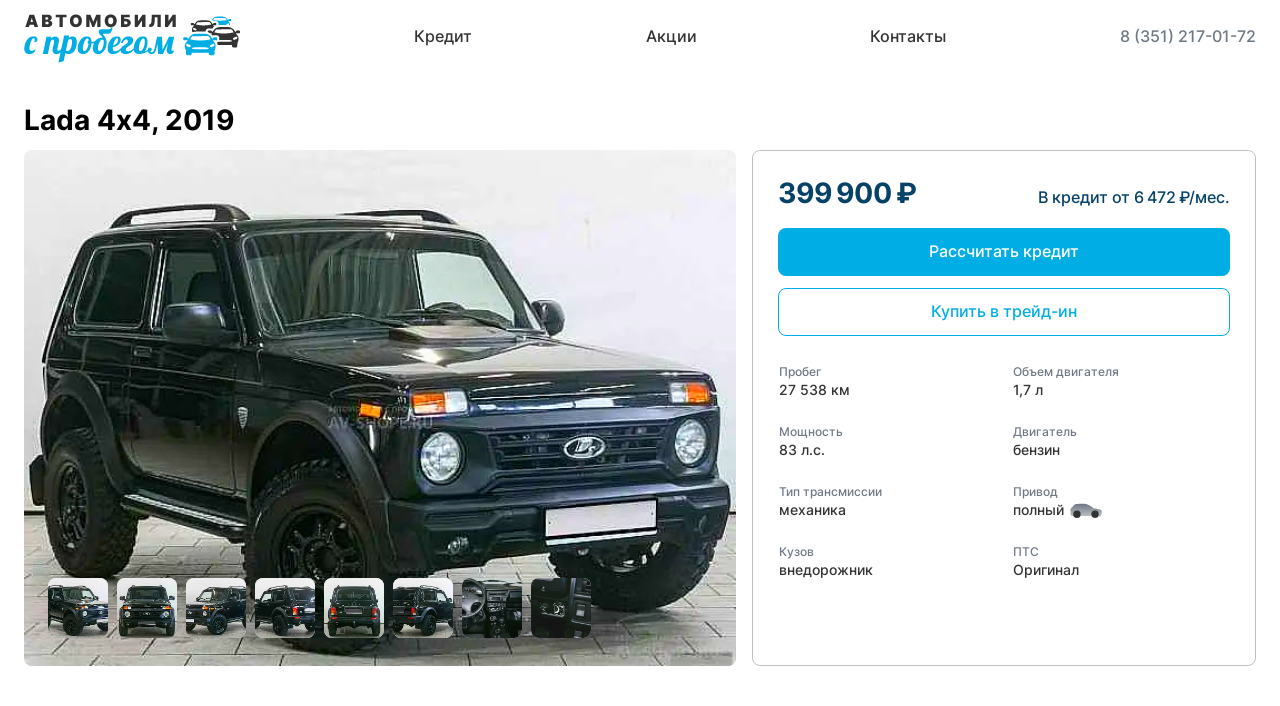

--- FILE ---
content_type: text/html; charset=utf-8
request_url: https://chel-bu.ru/catalog_used/355/
body_size: 30512
content:
<!DOCTYPE html>
<html data-n-head-ssr lang="ru" data-n-head="%7B%22lang%22:%7B%22ssr%22:%22ru%22%7D%7D">
  <head >
    <title>Купить Lada 4х4 в Челябинске, цена на Lada 4х4 в автосалоне Автомобили c пробегом</title><meta data-n-head="ssr" charset="utf-8"><meta data-n-head="ssr" name="viewport" content="viewport-fit=cover, width=device-width, initial-scale=1"><meta data-n-head="ssr" name="facebook-domain-verification" content="35vfvgwh6fhjyv3qwuib811mxiw6mv"><meta data-n-head="ssr" data-hid="description" name="description" content="Скидки в автосалоне Автомобили c пробегом, покупка авто становится выгодным приобретением сегодня!"><meta data-n-head="ssr" name="yandex-verification" content="null"><meta data-n-head="ssr" name="facebook-domain-verification" content="null"><link data-n-head="ssr" rel="shortcut icon" type="image/svg" href="https://chel-bu.ru/media/12/51e2825b25d5bb5496fbc6af7804e553.svg"><link rel="stylesheet" href="/_nuxt/css/4c95814.css"><link rel="stylesheet" href="/_nuxt/css/9c7afe7.css"><link rel="stylesheet" href="/_nuxt/css/2113b28.css"><link rel="stylesheet" href="/_nuxt/css/a87bec3.css"><link rel="stylesheet" href="/_nuxt/css/1a160ad.css"><link rel="stylesheet" href="/_nuxt/css/4480a02.css"><link rel="preload" href="/_nuxt/static/1748866489/catalog_used/355/state.js" as="script"><link rel="preload" href="/_nuxt/static/1748866489/catalog_used/355/payload.js" as="script"><link rel="preload" href="/_nuxt/static/1748866489/manifest.js" as="script">
  </head>
  <body style="--rb-accent-primary: #00AEE5;--rb-accent-primary-90: rgba(0,174,229,0.9);--rb-accent-primary-80: rgba(0,174,229,0.8);--rb-accent-primary-70: rgba(0,174,229,0.7);--rb-accent-primary-60: rgba(0,174,229,0.6);--rb-accent-primary-50: rgba(0,174,229,0.5);--rb-accent-primary-40: rgba(0,174,229,0.4);--rb-accent-primary-30: rgba(0,174,229,0.3);--rb-accent-primary-20: rgba(0,174,229,0.2);--rb-accent-primary-10: rgba(0,174,229,0.1);--rb-accent-secondary: #1880BA;--rb-accent-secondary-90: rgba(24,128,186,0.9);--rb-accent-secondary-80: rgba(24,128,186,0.8);--rb-accent-secondary-70: rgba(24,128,186,0.7);--rb-accent-secondary-60: rgba(24,128,186,0.6);--rb-accent-secondary-50: rgba(24,128,186,0.5);--rb-accent-secondary-40: rgba(24,128,186,0.4);--rb-accent-secondary-30: rgba(24,128,186,0.3);--rb-accent-secondary-20: rgba(24,128,186,0.2);--rb-accent-secondary-10: rgba(24,128,186,0.1);--rb-accent-tertiary: #333333;--rb-accent-tertiary-90: rgba(51,51,51,0.9);--rb-accent-tertiary-80: rgba(51,51,51,0.8);--rb-accent-tertiary-70: rgba(51,51,51,0.7);--rb-accent-tertiary-60: rgba(51,51,51,0.6);--rb-accent-tertiary-50: rgba(51,51,51,0.5);--rb-accent-tertiary-40: rgba(51,51,51,0.4);--rb-accent-tertiary-30: rgba(51,51,51,0.3);--rb-accent-tertiary-20: rgba(51,51,51,0.2);--rb-accent-tertiary-10: rgba(51,51,51,0.1);--primary-color: #00AEE5;--secondary-color: #1880BA;" data-n-head="%7B%22style%22:%7B%22ssr%22:%22--rb-accent-primary:%20#00AEE5;--rb-accent-primary-90:%20rgba(0,174,229,0.9);--rb-accent-primary-80:%20rgba(0,174,229,0.8);--rb-accent-primary-70:%20rgba(0,174,229,0.7);--rb-accent-primary-60:%20rgba(0,174,229,0.6);--rb-accent-primary-50:%20rgba(0,174,229,0.5);--rb-accent-primary-40:%20rgba(0,174,229,0.4);--rb-accent-primary-30:%20rgba(0,174,229,0.3);--rb-accent-primary-20:%20rgba(0,174,229,0.2);--rb-accent-primary-10:%20rgba(0,174,229,0.1);--rb-accent-secondary:%20#1880BA;--rb-accent-secondary-90:%20rgba(24,128,186,0.9);--rb-accent-secondary-80:%20rgba(24,128,186,0.8);--rb-accent-secondary-70:%20rgba(24,128,186,0.7);--rb-accent-secondary-60:%20rgba(24,128,186,0.6);--rb-accent-secondary-50:%20rgba(24,128,186,0.5);--rb-accent-secondary-40:%20rgba(24,128,186,0.4);--rb-accent-secondary-30:%20rgba(24,128,186,0.3);--rb-accent-secondary-20:%20rgba(24,128,186,0.2);--rb-accent-secondary-10:%20rgba(24,128,186,0.1);--rb-accent-tertiary:%20#333333;--rb-accent-tertiary-90:%20rgba(51,51,51,0.9);--rb-accent-tertiary-80:%20rgba(51,51,51,0.8);--rb-accent-tertiary-70:%20rgba(51,51,51,0.7);--rb-accent-tertiary-60:%20rgba(51,51,51,0.6);--rb-accent-tertiary-50:%20rgba(51,51,51,0.5);--rb-accent-tertiary-40:%20rgba(51,51,51,0.4);--rb-accent-tertiary-30:%20rgba(51,51,51,0.3);--rb-accent-tertiary-20:%20rgba(51,51,51,0.2);--rb-accent-tertiary-10:%20rgba(51,51,51,0.1);--primary-color:%20#00AEE5;--secondary-color:%20#1880BA;%22%7D%7D">
    <div data-server-rendered="true" id="__nuxt"><!----><div id="__layout"><div id="app"><div fragment="11b518d6eca" data-v-83d53830><div fragment="11b518d6eca" class="header-top hidden" data-v-83d53830><!----></div> <div fragment="11b518d6eca" class="header-main page-header-sticky" data-v-83d53830><header class="header-main__container rb-container" data-v-83d53830><a href="/" class="rb-link header-main__logo-link nuxt-link-active" data-v-5a055df2 data-v-83d53830><!----> <span class="rb-link__content" data-v-5a055df2><span class="logo header-main__logo" data-v-e12550c8 data-v-83d53830><!----> <span class="logo__title" data-v-e12550c8><svg width="216" height="53" viewBox="0 0 216 53" fill="none" xmlns="http://www.w3.org/2000/svg">
<path d="M5.4008 38.0397C5.4008 39.9433 6.08947 40.8952 7.46682 40.8952C8.6986 40.8952 10.076 40.2625 11.5989 38.9971C10.9382 42.3901 8.95055 44.0866 5.63596 44.0866C4.03465 44.0866 2.74688 43.6666 1.77266 42.8268C0.798437 41.9758 0.311325 40.576 0.311325 38.6276C0.311325 35.996 0.977604 33.4541 2.31016 31.0018C3.31798 29.1541 4.70093 27.8271 6.45901 27.0209C7.36604 26.5954 8.30107 26.3826 9.2641 26.3826C10.8654 26.3826 11.9516 26.6849 12.5227 27.2896C13.0938 27.8831 13.3793 28.6334 13.3793 29.5404C13.3793 30.4475 13.189 31.0913 12.8083 31.4721C12.4387 31.8528 12.03 32.0432 11.5821 32.0432C11.1342 32.0432 10.7254 31.9088 10.3559 31.64C10.6358 30.9346 10.7758 30.2571 10.7758 29.6076C10.7758 28.667 10.4623 28.1967 9.83519 28.1967C9.15212 28.1967 8.44665 28.8014 7.71878 30.0107C6.68857 31.6792 5.9719 33.7229 5.56877 36.1416C5.45679 36.8471 5.4008 37.4798 5.4008 38.0397ZM33.2837 39.2826C33.2837 40.2681 33.7037 40.7608 34.5435 40.7608C35.3162 40.7608 35.9097 40.5144 36.324 40.0217C36.7383 39.529 37.147 38.7619 37.5502 37.7205H38.9947C37.6621 41.5838 35.8593 43.6834 33.5861 44.0194C33.2277 44.0642 32.7854 44.0866 32.2591 44.0866C31.7328 44.0866 31.2121 43.9746 30.697 43.7506C29.2637 43.1459 28.547 41.9646 28.547 40.2065C28.547 39.2658 28.8045 37.7653 29.3197 35.7049C29.8348 33.6445 30.0923 32.2223 30.0923 31.4385C30.0923 30.2627 29.678 29.6748 28.8493 29.6748C28.0207 29.6748 27.2816 30.3299 26.6321 31.64C26.4418 32.0096 26.285 32.4127 26.1618 32.8494L23.8271 43.885H18.872L22.5169 26.6849H27.472L27.1025 28.4654C28.2223 27.1888 29.5604 26.5506 31.1169 26.5506C32.2143 26.5506 33.127 26.8529 33.8548 27.4576C34.5827 28.0623 34.9466 28.9581 34.9466 30.1451C34.9466 31.3321 34.7563 32.6758 34.3755 34.1764L33.5525 37.5022C33.3733 38.23 33.2837 38.8235 33.2837 39.2826ZM49.4928 41.987C48.8657 42.6252 48.121 43.1347 47.2588 43.5155C46.4077 43.8962 45.3383 44.0866 44.0506 44.0866C42.774 44.0866 41.8894 43.6778 41.3967 42.8604L39.6162 51.2421L34.4259 52.485L40.1705 25.4084H45.1256L44.5713 27.9951C45.7135 27.0097 47.0516 26.517 48.5857 26.517C50.5678 26.517 51.8612 27.4688 52.4658 29.3724C52.6786 30.0667 52.785 30.8674 52.785 31.7744C52.785 32.6702 52.729 33.5717 52.617 34.4787C52.5162 35.3746 52.3371 36.276 52.0795 37.183C51.822 38.0789 51.4804 38.9411 51.0549 39.7698C50.6406 40.5984 50.1199 41.3375 49.4928 41.987ZM48.0818 31.8416C48.0818 29.9379 47.5051 28.9861 46.3518 28.9861C45.9598 28.9861 45.5455 29.1261 45.1088 29.406C44.6833 29.686 44.3081 30.1115 43.9834 30.6826L41.951 40.3073C42.1525 40.8336 42.6396 41.0967 43.4123 41.0967C44.1961 41.0967 44.896 40.772 45.5119 40.1225C46.7101 38.8459 47.4828 37.0207 47.8299 34.6467C47.9979 33.5941 48.0818 32.6591 48.0818 31.8416ZM73.5124 30.817C72.1239 32.2727 70.0914 33.2245 67.4151 33.6725C67.1464 36.8079 66.2449 39.3162 64.7108 41.1975C63.1767 43.0788 61.3402 44.0194 59.2014 44.0194C56.5587 44.0194 54.8566 43.0452 54.0951 41.0967C53.8264 40.4136 53.692 39.6578 53.692 38.8291C53.692 38.0005 53.7648 37.1606 53.9104 36.3096C54.0448 35.4473 54.2631 34.5627 54.5655 33.6557C55.2485 31.6064 56.2396 29.9435 57.5385 28.667C59.0838 27.1441 60.9427 26.3826 63.1151 26.3826C66.0602 26.3826 67.5327 28.2135 67.5327 31.8752V31.9088C67.6447 31.9312 67.835 31.9424 68.1038 31.9424C68.7197 31.9424 69.5091 31.7464 70.4722 31.3545C71.4464 30.9626 72.359 30.4698 73.2101 29.8764L73.5124 30.817ZM64.5596 33.7732C63.9438 33.6165 63.6358 33.107 63.6358 32.2447C63.6358 31.3825 63.9941 30.789 64.7108 30.4642C64.666 29.7364 64.5484 29.2213 64.3581 28.9189C64.1789 28.6166 63.8206 28.4654 63.2831 28.4654C62.2305 28.4654 61.2227 29.63 60.2596 31.9592C59.2966 34.2772 58.8151 36.3376 58.8151 38.1405C58.8151 39.2491 58.9159 39.9545 59.1174 40.2569C59.319 40.548 59.5318 40.7328 59.7557 40.8112C59.9797 40.8896 60.282 40.9287 60.6628 40.9287C61.4466 40.9287 62.2249 40.2401 62.9975 38.8627C63.7702 37.4854 64.2909 35.7889 64.5596 33.7732ZM79.4417 23.863C79.1506 23.863 79.005 24.003 79.005 24.283C79.005 24.4173 79.1954 24.7029 79.5761 25.1396C81.6253 27.536 82.65 30.0947 82.65 32.8158C82.65 35.5369 81.9221 38.0117 80.4664 40.2401C79.7609 41.3263 78.893 42.2277 77.8628 42.9444C76.8326 43.6611 75.7744 44.0194 74.6882 44.0194C72.695 44.0194 71.2224 43.5435 70.2706 42.5916C69.3188 41.6398 68.8429 40.1785 68.8429 38.2076C68.8429 35.4529 69.6491 33.0398 71.2616 30.9682C73.0533 28.7286 75.3769 27.6088 78.2324 27.6088C78.3555 27.6088 78.4619 27.6144 78.5515 27.6256C78.6411 27.6368 78.7307 27.6424 78.8203 27.6424C78.3611 27.0937 77.8852 26.5842 77.3925 26.1138C76.8998 25.6435 76.4463 25.1844 76.032 24.7365C75.0913 23.7063 74.621 22.7433 74.621 21.8474C74.621 20.9404 74.9178 20.2853 75.5113 19.8822C76.1159 19.4678 77.0622 19.2607 78.3499 19.2607H85.1023C85.8974 19.2607 86.4181 19.0479 86.6644 18.6224C86.81 18.3984 86.9388 18.0569 87.0508 17.5978H88.5625C88.0138 20.2069 87.3587 21.9146 86.5972 22.7209C86.1605 23.1688 85.6342 23.4711 85.0183 23.6279C84.4024 23.7847 83.6466 23.863 82.7507 23.863H79.4417ZM74.2851 40.408C74.565 40.7552 74.9906 40.9287 75.5616 40.9287C76.1439 40.9287 76.6367 40.7496 77.0398 40.3912C77.4541 40.0217 77.818 39.5514 78.1316 38.9803C78.6915 37.9389 79.1058 36.6959 79.3746 35.2514C79.6545 33.8068 79.7945 32.6702 79.7945 31.8416C79.7945 31.0129 79.6825 30.4531 79.4585 30.1619C79.2346 29.8596 78.8762 29.7084 78.3835 29.7084C77.902 29.7084 77.4373 29.882 76.9894 30.2291C76.5527 30.5762 76.1607 31.0185 75.8136 31.5561C75.1977 32.5415 74.7162 33.7285 74.3691 35.117C74.0331 36.4944 73.8652 37.6365 73.8652 38.5436C73.8652 39.4394 74.0051 40.0609 74.2851 40.408ZM98.4895 37.7205C95.9139 41.9646 92.7617 44.0866 89.0328 44.0866C87.3979 44.0866 86.0933 43.6666 85.1191 42.8268C84.1449 41.9758 83.6578 40.576 83.6578 38.6276C83.6578 36.0072 84.3241 33.4709 85.6566 31.0185C86.6756 29.1485 88.0642 27.8159 89.8223 27.0209C90.7293 26.5954 91.6699 26.3826 92.6441 26.3826C94.2342 26.3826 95.3149 26.6849 95.8859 27.2896C96.457 27.8831 96.7426 28.6782 96.7426 29.6748C96.7426 31.6344 95.9531 33.3029 94.3742 34.6803C92.7953 36.0464 90.9476 36.7967 88.8312 36.9311C88.7752 37.5806 88.7472 38.0397 88.7472 38.3084C88.7472 39.4842 88.9544 40.2625 89.3687 40.6432C89.7831 41.0127 90.3654 41.1975 91.1156 41.1975C92.437 41.1975 93.5456 40.9064 94.4414 40.3241C95.3484 39.7306 96.3059 38.8627 97.3137 37.7205H98.4895ZM94.0887 29.4396C94.0887 28.611 93.8031 28.1967 93.232 28.1967C92.3922 28.2191 91.5803 28.9637 90.7965 30.4307C90.0126 31.8864 89.4471 33.5045 89.1 35.285C90.4213 35.1954 91.5803 34.5795 92.577 33.4373C93.5848 32.2951 94.0887 30.9626 94.0887 29.4396ZM111.39 37.7205C108.668 41.9646 105.606 44.0866 102.202 44.0866C98.4615 44.0866 96.5914 42.7932 96.5914 40.2065C96.5914 38.7507 97.2241 37.491 98.4895 36.4272C99.027 35.968 99.6093 35.5537 100.236 35.1842C100.863 34.8147 101.446 34.4339 101.983 34.042C103.249 33.1462 103.881 32.1663 103.881 31.1025C103.881 30.0387 103.355 29.5068 102.302 29.5068C100.824 29.5068 99.5869 30.6994 98.5903 33.0846H96.9274C97.6888 30.9346 98.6518 29.2829 99.8164 28.1295C100.992 26.9649 102.588 26.3826 104.604 26.3826C106.619 26.3826 107.985 27.0825 108.702 28.4822C108.948 28.9749 109.072 29.574 109.072 30.2795C109.072 30.9738 108.971 31.5952 108.769 32.1439C108.568 32.6926 108.299 33.1798 107.963 33.6053C107.414 34.2996 106.574 35.005 105.443 35.7217L104.116 36.5615C103.142 37.155 102.515 37.6757 102.235 38.1237C101.955 38.5604 101.815 38.9803 101.815 39.3834C101.815 40.5928 102.605 41.1975 104.184 41.1975C105.774 41.1975 107.257 40.5872 108.635 39.3666C109.139 38.9187 109.665 38.37 110.214 37.7205H111.39ZM134.082 43.885L133.461 33.3869L133.024 35.5537C132.744 36.9311 132.475 38.1517 132.218 39.2155C131.96 40.2681 131.635 41.1527 131.244 41.8694C130.46 43.3475 129.25 44.0866 127.615 44.0866C126.619 44.0866 125.829 43.829 125.247 43.3139C124.665 42.7988 124.25 42.1661 124.004 41.4159C122.1 42.5692 119.911 43.3699 117.436 43.8178C116.664 43.9522 115.902 44.0194 115.152 44.0194C113.484 44.0194 112.162 43.5883 111.188 42.726C110.214 41.8638 109.727 40.576 109.727 38.8627C109.727 37.1382 109.945 35.6097 110.382 34.2772C112.14 29.0141 115.062 26.3826 119.15 26.3826C122.095 26.3826 123.567 28.2135 123.567 31.8752C123.567 35.8281 122.576 39.0083 120.594 41.4159C121.871 41.0015 122.951 40.52 123.836 39.9713C123.858 39.1987 124.049 38.6052 124.407 38.1908C124.777 37.7653 125.264 37.5526 125.868 37.5526C126.473 37.5526 126.938 37.7205 127.263 38.0565C127.587 38.3812 127.75 38.8235 127.75 39.3834C127.75 39.9321 127.61 40.3409 127.33 40.6096C127.061 40.8672 126.748 40.9735 126.389 40.9287C126.367 41.1863 126.445 41.4718 126.624 41.7854C126.804 42.0877 127.19 42.2389 127.783 42.2389C128.802 42.2389 129.575 41.511 130.101 40.0553C130.348 39.3834 130.56 38.6332 130.74 37.8045L133.091 26.6849H137.912L138.634 39.8873L145.034 26.6849H150.157L147.637 38.3756C147.548 38.7899 147.503 39.1987 147.503 39.6018C147.503 40.3744 147.973 40.7608 148.914 40.7608C149.239 40.7608 149.474 40.7384 149.619 40.6936L150.023 40.5424C149.922 41.6958 149.513 42.5748 148.796 43.1795C148.091 43.7842 147.234 44.0866 146.226 44.0866C145.23 44.0866 144.407 43.7618 143.757 43.1124C143.108 42.4629 142.783 41.4159 142.783 39.9713C142.783 39.4674 142.917 38.5716 143.186 37.2838L143.992 33.4205L138.903 43.885H134.082ZM115.152 40.2569C115.354 40.548 115.566 40.7328 115.79 40.8112C116.014 40.8896 116.333 40.9287 116.748 40.9287C117.162 40.9287 117.616 40.6712 118.108 40.1561C118.612 39.641 119.06 38.9411 119.452 38.0565C120.337 36.0632 120.779 33.7956 120.779 31.2537C120.779 30.2907 120.684 29.5852 120.493 29.1373C120.314 28.6894 119.939 28.4654 119.368 28.4654C118.282 28.4654 117.257 29.63 116.294 31.9592C115.331 34.2772 114.85 36.3376 114.85 38.1405C114.85 39.2491 114.95 39.9545 115.152 40.2569Z" fill="#00AEE5"/>
<path d="M5.00908 17H1.38642L5.46795 4.63464H10.0567L14.1382 17H10.5155L7.81061 8.03994H7.71401L5.00908 17ZM4.33285 12.1215H11.1435V14.6332H4.33285V12.1215ZM18.0495 17V4.63464H23.4111C24.353 4.63464 25.1439 4.76143 25.7839 5.01502C26.4279 5.2686 26.913 5.62685 27.239 6.08974C27.5691 6.55264 27.7341 7.09805 27.7341 7.72598C27.7341 8.18082 27.6335 8.59542 27.4322 8.96976C27.235 9.3441 26.9573 9.65807 26.599 9.91165C26.2408 10.1612 25.8222 10.3343 25.3432 10.4309V10.5517C25.8745 10.5718 26.3575 10.7066 26.7922 10.9562C27.2269 11.2017 27.5731 11.5419 27.8307 11.9766C28.0883 12.4073 28.2171 12.9144 28.2171 13.4981C28.2171 14.1743 28.04 14.7761 27.6858 15.3034C27.3356 15.8307 26.8365 16.2453 26.1884 16.5472C25.5404 16.8491 24.7676 17 23.8699 17H18.0495ZM21.4065 14.3192H22.9764C23.5399 14.3192 23.9625 14.2146 24.2443 14.0053C24.526 13.7919 24.6669 13.478 24.6669 13.0634C24.6669 12.7736 24.6005 12.528 24.4677 12.3268C24.3349 12.1255 24.1457 11.9725 23.9001 11.8679C23.6586 11.7632 23.3668 11.7109 23.0247 11.7109H21.4065V14.3192ZM21.4065 9.63391H22.7831C23.077 9.63391 23.3366 9.58763 23.562 9.49505C23.7874 9.40247 23.9625 9.26964 24.0873 9.09655C24.2161 8.91945 24.2805 8.7041 24.2805 8.45051C24.2805 8.06812 24.1437 7.77629 23.8699 7.57503C23.5962 7.36975 23.2501 7.26711 22.8314 7.26711H21.4065V9.63391ZM31.7888 7.33956V4.63464H42.5361V7.33956H38.8168V17H35.5081V7.33956H31.7888ZM57.9177 10.8173C57.9177 12.1939 57.65 13.3552 57.1147 14.3011C56.5793 15.243 55.8568 15.9575 54.9471 16.4445C54.0374 16.9275 53.0231 17.1691 51.9041 17.1691C50.777 17.1691 49.7586 16.9255 48.8489 16.4385C47.9433 15.9474 47.2228 15.2309 46.6874 14.289C46.1561 13.3431 45.8904 12.1859 45.8904 10.8173C45.8904 9.44071 46.1561 8.28145 46.6874 7.33956C47.2228 6.39364 47.9433 5.67917 48.8489 5.19615C49.7586 4.7091 50.777 4.46558 51.9041 4.46558C53.0231 4.46558 54.0374 4.7091 54.9471 5.19615C55.8568 5.67917 56.5793 6.39364 57.1147 7.33956C57.65 8.28145 57.9177 9.44071 57.9177 10.8173ZM54.4641 10.8173C54.4641 10.0767 54.3655 9.45278 54.1682 8.94561C53.975 8.43441 53.6872 8.04799 53.3048 7.78636C52.9265 7.52069 52.4595 7.38786 51.9041 7.38786C51.3486 7.38786 50.8796 7.52069 50.4973 7.78636C50.1189 8.04799 49.8311 8.43441 49.6339 8.94561C49.4406 9.45278 49.344 10.0767 49.344 10.8173C49.344 11.558 49.4406 12.1839 49.6339 12.6951C49.8311 13.2022 50.1189 13.5887 50.4973 13.8543C50.8796 14.116 51.3486 14.2468 51.9041 14.2468C52.4595 14.2468 52.9265 14.116 53.3048 13.8543C53.6872 13.5887 53.975 13.2022 54.1682 12.6951C54.3655 12.1839 54.4641 11.558 54.4641 10.8173ZM62.1913 4.63464H66.3694L69.2434 11.6385H69.3883L72.2623 4.63464H76.4404V17H73.1559V9.85127H73.0593L70.306 16.9034H68.3257L65.5724 9.80297H65.4758V17H62.1913V4.63464ZM92.7307 10.8173C92.7307 12.1939 92.463 13.3552 91.9277 14.3011C91.3923 15.243 90.6698 15.9575 89.7601 16.4445C88.8504 16.9275 87.8361 17.1691 86.7171 17.1691C85.59 17.1691 84.5717 16.9255 83.662 16.4385C82.7563 15.9474 82.0358 15.2309 81.5004 14.289C80.9691 13.3431 80.7034 12.1859 80.7034 10.8173C80.7034 9.44071 80.9691 8.28145 81.5004 7.33956C82.0358 6.39364 82.7563 5.67917 83.662 5.19615C84.5717 4.7091 85.59 4.46558 86.7171 4.46558C87.8361 4.46558 88.8504 4.7091 89.7601 5.19615C90.6698 5.67917 91.3923 6.39364 91.9277 7.33956C92.463 8.28145 92.7307 9.44071 92.7307 10.8173ZM89.2771 10.8173C89.2771 10.0767 89.1785 9.45278 88.9812 8.94561C88.788 8.43441 88.5002 8.04799 88.1178 7.78636C87.7395 7.52069 87.2725 7.38786 86.7171 7.38786C86.1616 7.38786 85.6927 7.52069 85.3103 7.78636C84.9319 8.04799 84.6441 8.43441 84.4469 8.94561C84.2537 9.45278 84.1571 10.0767 84.1571 10.8173C84.1571 11.558 84.2537 12.1839 84.4469 12.6951C84.6441 13.2022 84.9319 13.5887 85.3103 13.8543C85.6927 14.116 86.1616 14.2468 86.7171 14.2468C87.2725 14.2468 87.7395 14.116 88.1178 13.8543C88.5002 13.5887 88.788 13.2022 88.9812 12.6951C89.1785 12.1839 89.2771 11.558 89.2771 10.8173ZM97.0043 17V4.63464H105.699V7.33956H100.361V8.78863H101.617C102.656 8.78863 103.563 8.95567 104.34 9.28976C105.121 9.62385 105.727 10.0948 106.158 10.7026C106.592 11.3104 106.81 12.0249 106.81 12.846C106.81 13.6671 106.592 14.3897 106.158 15.0136C105.727 15.6375 105.121 16.1245 104.34 16.4747C103.563 16.8249 102.656 17 101.617 17H97.0043ZM100.361 14.3675H101.617C102.02 14.3675 102.358 14.3011 102.631 14.1683C102.909 14.0355 103.119 13.8523 103.259 13.6188C103.404 13.3854 103.477 13.1197 103.477 12.8219C103.477 12.3992 103.318 12.049 103 11.7713C102.682 11.4895 102.221 11.3486 101.617 11.3486H100.361V14.3675ZM110.716 4.63464H114.073V11.1071H114.17L118.566 4.63464H121.415V17H118.058V10.5034H117.986L113.518 17H110.716V4.63464ZM125.313 17V14.4158L125.651 14.3675C126.062 14.3031 126.402 14.126 126.672 13.8362C126.945 13.5424 127.155 13.0775 127.3 12.4415C127.448 11.8015 127.543 10.93 127.583 9.82712L127.777 4.63464H136.737V17H133.5V7.24296H130.868L130.675 11.1313C130.602 12.5723 130.409 13.7215 130.095 14.5789C129.781 15.4362 129.304 16.0541 128.664 16.4324C128.024 16.8108 127.181 17 126.134 17H125.313ZM141.046 4.63464H144.403V11.1071H144.5L148.896 4.63464H151.745V17H148.388V10.5034H148.316L143.848 17H141.046V4.63464Z" fill="#333333"/>
<path d="M163.671 30.3591C163.447 30.703 163.319 30.9315 163.16 31.1369C162.927 31.4415 162.699 31.7577 162.422 32.0197C160.514 33.82 160.665 36.0645 161.057 38.353C161.117 38.7038 161.252 39.0812 161.463 39.3593C161.944 39.9905 161.987 40.6852 161.956 41.4273C161.927 42.1185 161.946 42.8121 161.951 43.5045C161.958 44.5131 162.499 45.1502 163.504 45.2125C164.401 45.2679 165.307 45.2621 166.205 45.2171C167.093 45.1721 167.556 44.6562 167.64 43.7215C167.668 43.4168 167.645 43.1087 167.645 42.7498C173.384 42.7498 179.082 42.7498 184.855 42.7498C184.855 43.0371 184.849 43.3199 184.856 43.6003C184.878 44.527 185.397 45.1478 186.317 45.2079C187.233 45.2667 188.159 45.2644 189.076 45.2125C189.964 45.1628 190.438 44.602 190.466 43.6915C190.48 43.2495 190.485 42.8063 190.471 42.3643C190.435 41.2507 190.47 40.1948 191.11 39.1712C191.471 38.5942 191.467 37.7817 191.604 37.0708C191.647 36.8481 191.589 36.6081 191.616 36.3807C191.822 34.5759 191.259 33.0595 189.981 31.7785C189.612 31.4092 189.336 30.9465 189.017 30.5264C189.042 30.4722 189.069 30.4168 189.094 30.3625C189.808 30.3625 190.523 30.336 191.236 30.3671C193.382 30.4641 193.27 29.8409 193.233 28.2841C193.217 27.616 192.904 27.3021 192.237 27.2905C191.566 27.279 190.894 27.2974 190.224 27.2848C189.712 27.2755 189.374 27.4856 189.259 27.9956C189.165 28.4076 188.921 28.6038 188.503 28.6557C188.077 28.7077 187.957 28.4295 187.792 28.1341C186.175 25.2467 183.74 23.7004 180.411 23.6761C177.689 23.6565 174.966 23.6611 172.244 23.6761C168.911 23.6946 166.478 25.2398 164.856 28.1226C164.695 28.4099 164.566 28.7919 164.163 28.628C163.881 28.5138 163.561 28.2703 163.451 28.0037C163.244 27.4982 162.943 27.2721 162.414 27.2836C161.8 27.2963 161.186 27.2836 160.573 27.2871C159.677 27.2928 159.242 27.699 159.213 28.5542C159.175 29.6943 159.608 30.3198 160.521 30.3498C161.517 30.3845 162.514 30.3591 163.671 30.3591ZM166.172 29.377C166.578 28.0614 167.212 27.1197 168.118 26.3719C168.274 26.2438 168.541 26.2046 168.757 26.2023C173.76 26.155 178.763 26.1169 183.766 26.0823C183.934 26.0811 184.144 26.0649 184.265 26.1515C185.334 26.9247 186.071 27.9333 186.435 29.3735C179.654 30.9522 172.967 30.9407 166.172 29.377ZM176.383 39.1804C176.383 39.2069 176.383 39.2335 176.383 39.2589C174.602 39.2589 172.819 39.305 171.041 39.2393C170.133 39.2058 169.226 38.9981 168.332 38.8065C168.13 38.7626 167.815 38.4257 167.846 38.2895C167.895 38.0725 168.164 37.7898 168.384 37.7448C169.375 37.5452 170.378 37.3109 171.381 37.2867C174.386 37.2163 177.394 37.1886 180.399 37.2474C181.689 37.2728 182.976 37.5325 184.255 37.7367C184.48 37.7725 184.663 38.0633 184.865 38.2364C184.665 38.4337 184.497 38.7257 184.258 38.8088C183.739 38.9888 183.184 39.1515 182.641 39.1619C180.556 39.2035 178.469 39.1804 176.383 39.1804ZM185.819 35.7749C185.945 35.6318 186.124 35.2867 186.405 35.1379C187.283 34.6763 188.187 34.2585 189.104 33.8811C189.889 33.558 190.596 34.1696 190.452 35.0132C190.313 35.8153 189.875 36.3807 189.08 36.6231C188.496 36.8008 187.908 36.9658 187.319 37.1262C186.621 37.3155 185.835 36.7108 185.819 35.7749ZM162.21 34.8782C162.16 34.0739 162.827 33.603 163.59 33.9308C164.487 34.315 165.368 34.734 166.251 35.1459C166.805 35.4033 166.993 35.7714 166.828 36.2307C166.584 36.9081 166.043 37.3097 165.505 37.1701C164.82 36.9935 164.137 36.8054 163.471 36.5735C162.685 36.3 162.294 35.6953 162.21 34.8782Z" fill="#00AEE5"/>
<path d="M187.882 23.3527C187.687 23.7116 187.553 23.9551 187.417 24.2067C187.759 24.584 188.093 24.9822 188.466 25.3376C188.565 25.4322 188.8 25.453 188.947 25.4126C190.345 25.0295 191.766 25.063 193.158 25.3261C194.42 25.5638 195.304 26.8067 195.326 28.1142C195.335 28.6877 195.327 29.2601 195.327 29.9052C195.57 29.9052 195.773 29.9052 195.978 29.9052C198.757 29.9064 201.539 29.8672 204.317 29.9295C205.36 29.9525 206.401 30.1845 207.433 30.3784C207.663 30.4211 207.849 30.7015 208.056 30.8723C207.862 31.0569 207.693 31.3581 207.469 31.4066C206.651 31.5843 205.816 31.7759 204.986 31.7851C201.478 31.8232 197.969 31.7771 194.461 31.8174C193.987 31.8232 193.515 32.1475 193.101 32.3021C193.349 33.26 193.577 34.1428 193.822 35.0879C198.492 35.0879 203.22 35.0879 207.997 35.0879C208.015 35.4388 208.023 35.7423 208.047 36.0435C208.118 36.9159 208.599 37.4364 209.467 37.4802C210.307 37.5229 211.154 37.5183 211.996 37.4837C212.837 37.4491 213.322 36.924 213.354 36.0735C213.371 35.613 213.369 35.1503 213.36 34.6887C213.338 33.6731 213.45 32.7464 213.946 31.7747C214.757 30.1845 214.671 28.3865 214.186 26.7097C213.959 25.9273 213.256 25.2811 212.764 24.5771C212.508 24.2124 212.24 23.857 211.872 23.3515C212.929 23.3515 213.785 23.3515 214.64 23.3515C215.713 23.3504 215.997 23.0654 215.997 21.9886C215.997 21.7775 216.004 21.5651 215.993 21.3539C215.964 20.8 215.679 20.4884 215.138 20.4734C214.429 20.4538 213.72 20.4665 213.01 20.4688C212.591 20.47 212.325 20.6696 212.229 21.0862C212.142 21.4555 211.946 21.684 211.538 21.7475C211.077 21.8202 210.962 21.5097 210.788 21.2028C209.235 18.4689 206.9 17.0356 203.748 17.0125C201.199 16.994 198.648 16.9964 196.099 17.0125C192.919 17.0333 190.579 18.4885 189.034 21.2547C188.878 21.534 188.744 21.8709 188.375 21.7209C188.11 21.6136 187.816 21.3863 187.705 21.1358C187.498 20.6627 187.217 20.44 186.703 20.4573C186.072 20.4792 185.438 20.4526 184.805 20.4665C184.022 20.4838 183.525 21.1139 183.711 21.8698C183.742 21.9967 183.915 22.1156 184.048 22.186C184.708 22.531 185.375 22.8669 186.048 23.1877C186.23 23.2742 186.442 23.3262 186.643 23.34C187.008 23.37 187.372 23.3527 187.882 23.3527ZM209.549 22.4364C203.082 23.9332 196.727 23.9436 190.282 22.4295C190.677 21.1866 191.282 20.2784 192.162 19.5617C192.293 19.4544 192.514 19.4163 192.693 19.4152C197.464 19.369 202.236 19.3298 207.007 19.2986C207.189 19.2975 207.411 19.3217 207.547 19.4244C208.498 20.1526 209.17 21.0816 209.549 22.4364ZM208.948 28.5123C209.041 28.3992 209.179 28.09 209.414 27.9676C210.294 27.5095 211.189 27.0744 212.109 26.704C212.822 26.4178 213.473 27.0052 213.35 27.7749C213.233 28.5112 212.844 29.057 212.119 29.2971C211.541 29.4898 210.953 29.6594 210.363 29.8094C209.69 29.9814 208.951 29.3871 208.948 28.5123Z" fill="#333333"/>
<path d="M190.026 16.5406C189.84 16.2902 189.529 15.8689 189.104 15.2966C189.952 15.2966 190.614 15.2989 191.275 15.2954C191.66 15.2942 192.156 15.3369 192.257 14.8961C192.371 14.3987 192.399 13.8171 192.251 13.3393C192.09 12.8235 189.806 12.8223 189.499 13.2897C189.447 13.3682 189.453 13.494 189.389 13.5517C189.209 13.719 189.02 13.9579 188.81 13.9867C188.65 14.0087 188.382 13.7917 188.282 13.614C187.316 11.8864 185.906 10.572 183.951 10.4358C181.077 10.235 178.166 10.2454 175.29 10.4439C173.376 10.5766 171.997 11.8691 171.033 13.5447C170.92 13.7421 170.646 14.0087 170.492 13.981C170.268 13.9417 170.086 13.6659 169.888 13.4882C169.713 13.3313 169.551 13.052 169.364 13.0358C168.737 12.9793 168.099 12.9689 167.473 13.0312C166.926 13.0854 166.749 13.4524 166.771 14.2187C166.79 14.858 167.047 15.225 167.603 15.2642C168.271 15.3116 168.943 15.2873 169.614 15.2989C169.725 15.3012 169.836 15.3219 170.048 15.345C169.931 15.5527 169.863 15.7189 169.758 15.8574C169.536 16.1471 169.309 16.4356 169.058 16.6987C167.627 18.192 167.81 19.9346 168.269 21.7221C168.369 22.1099 168.554 22.1699 168.975 22.0857C170.113 21.8583 171.269 21.6206 172.423 21.5952C175.449 21.5283 178.478 21.5733 181.543 21.5733C181.595 21.3021 181.638 21.024 181.706 20.7516C182.05 19.3702 183.252 18.3674 184.665 18.3836C185.786 18.3963 186.906 18.5278 188.026 18.5947C188.14 18.6017 188.3 18.5624 188.369 18.484C188.914 17.8631 189.442 17.2284 190.026 16.5406ZM187.278 14.5776C182.135 15.7547 177.095 15.7685 171.979 14.5707C172.282 13.6013 172.726 12.9204 173.365 12.3803C173.524 12.2465 173.773 12.1599 173.981 12.1576C177.713 12.1172 181.445 12.0907 185.177 12.0722C185.373 12.0711 185.613 12.1184 185.761 12.2338C186.489 12.7992 186.994 13.5251 187.278 14.5776ZM169.769 17.9081C169.83 17.9277 169.943 17.9508 170.045 17.9981C170.724 18.3062 171.419 18.5855 172.067 18.9479C172.281 19.0679 172.523 19.4349 172.488 19.6437C172.419 20.05 172.144 20.5347 171.666 20.4481C170.945 20.3177 170.213 20.0961 169.57 19.7534C169.274 19.5964 169.101 19.0794 169.012 18.6928C168.912 18.2601 169.297 17.8989 169.769 17.9081Z" fill="#333333"/>
<path d="M194.511 14.948C197.056 14.948 199.542 14.948 201.999 14.948C202.545 13.8402 203.654 13.7259 204.568 13.3428C204.931 13.1905 205.265 13.5517 205.242 13.989C205.225 14.3006 205.091 14.6053 204.995 14.963C205.288 15.0115 205.614 15.0646 205.919 15.1142C206.422 13.3739 205.147 12.3653 204.303 11.1848C204.324 11.1282 204.346 11.0717 204.368 11.0151C204.907 11.0151 205.447 10.984 205.983 11.022C207.091 11.1005 207.227 10.6216 207.06 9.48836C207.034 9.31064 206.709 9.07752 206.498 9.04752C206.028 8.97943 205.537 8.98059 205.066 9.0429C204.854 9.07175 204.666 9.31179 204.472 9.46181C204.292 9.6003 204.129 9.83572 203.937 9.85995C203.789 9.87842 203.55 9.67069 203.452 9.50336C202.339 7.60846 200.718 6.601 198.504 6.60215C196.645 6.6033 194.786 6.57791 192.928 6.61369C190.832 6.65408 189.307 7.6777 188.248 9.46412C188.072 9.76186 188.075 9.97882 188.331 10.2131C188.487 10.3539 188.63 10.5154 188.745 10.6908C188.941 10.9863 189.178 11.0094 189.521 10.9874C190.396 10.9309 191.286 10.8755 192.152 10.9724C193.53 11.1259 194.471 12.2672 194.507 13.6648C194.521 14.0998 194.511 14.5372 194.511 14.948ZM189.154 10.1415C189.107 10.0665 189.061 9.99151 189.014 9.91534C189.414 9.36718 189.792 8.79941 190.228 8.28125C190.364 8.11969 190.657 8.01929 190.881 8.01698C194.173 7.98351 197.466 7.96851 200.759 7.96043C200.938 7.96043 201.154 8.0089 201.287 8.11623C201.911 8.61476 202.356 9.2414 202.577 10.1415C198.063 10.9286 193.608 10.7959 189.154 10.1415Z" fill="#00AEE5"/>
</svg>
</span></span></span> <!----></a> <a href="/credit" class="rb-link header-menu-item" data-v-5a055df2 data-v-83d53830><!----> <span class="rb-link__content" data-v-5a055df2>Кредит
      </span> <!----></a><a href="/promos" class="rb-link header-menu-item" data-v-5a055df2 data-v-83d53830><!----> <span class="rb-link__content" data-v-5a055df2>Акции
      </span> <!----></a><a href="/contacts" class="rb-link header-menu-item" data-v-5a055df2 data-v-83d53830><!----> <span class="rb-link__content" data-v-5a055df2>Контакты
      </span> <!----></a> <a href="/contacts" class="rb-link header-contact header-address" data-v-5a055df2 data-v-83d53830><!----> <span class="rb-link__content" data-v-5a055df2>
        г. Челябинск, ул. Копейское шоссе, 1к.
      </span> <!----></a> <div class="one-crmf-block header-contact header-phone ct__wrap ct__f6" data-v-83d53830><a href="tel:8 (351) 217-01-72" data-v-83d53830>8 (351) 217-01-72</a></div> <button type="button" class="rb-button rb-button-icon header-icon rb-button--none rb-button--medium" data-v-afbfe5e4 data-v-6f31296e data-v-83d53830> <span class="rb-button__inner" data-v-afbfe5e4><svg fill="none" xmlns="http://www.w3.org/2000/svg" viewBox="0 0 24 24" class="rb-icon rb-button-icon__icon rb-button-icon__icon--notification" data-v-2294ff35 data-v-6f31296e><path d="M12 2.1c4.02 0 6.9 3.28 6.9 7.53v2.6c0 .23.2.53.72 1.08l.27.27c1.08 1.1 1.51 1.73 1.51 2.75 0 .44-.05.79-.27 1.2-.45.88-1.42 1.37-2.87 1.37h-1.9c-.64 2.33-2.14 3.6-4.36 3.6-2.24 0-3.75-1.3-4.37-3.67l.02.07H5.74c-1.5 0-2.47-.5-2.9-1.41-.2-.4-.24-.72-.24-1.16 0-1.02.43-1.65 1.5-2.75l.28-.27c.53-.55.72-.85.72-1.08v-2.6C5.1 5.38 7.99 2.1 12 2.1zm2.47 16.8H9.53c.46 1.25 1.25 1.8 2.47 1.8 1.22 0 2.01-.55 2.47-1.8zM12 3.9c-2.96 0-5.1 2.43-5.1 5.73v2.6c0 .85-.39 1.46-1.23 2.33l-.28.29c-.75.75-.99 1.11-.99 1.48 0 .19.01.29.06.38.1.22.43.39 1.28.39h12.52c.82 0 1.16-.17 1.28-.4.04-.1.06-.2.06-.37 0-.37-.24-.73-1-1.48l-.27-.29c-.84-.87-1.23-1.48-1.23-2.33v-2.6c0-3.3-2.13-5.73-5.1-5.73z" fill="currentColor"></path></svg> <span class="rb-pill header-icons__pill" data-v-98266fd6 data-v-83d53830>1
        </span></span>  <span class="rb-button__tint" data-v-afbfe5e4></span></button> <div class="header-phone-wrap" data-v-83d53830><a href="tel:8 (351) 217-01-72" class="header-phone-link" data-v-83d53830><!----></a></div> <button type="button" class="rb-button rb-button-icon header-icon rb-button--none rb-button--medium" data-v-afbfe5e4 data-v-6f31296e data-v-83d53830> <span class="rb-button__inner" data-v-afbfe5e4><svg viewBox="0 0 24 24" xmlns="http://www.w3.org/2000/svg" class="rb-icon rb-button-icon__icon rb-button-icon__icon--menu" style="transition:transform cubic-bezier(.22,1,.36,1) .8s;" data-v-2294ff35 data-v-6f31296e><path d="M4 6.2h16" stroke="currentColor" stroke-width="2" stroke-linecap="round" style="transform-origin:5.5px 8px;transition:transform cubic-bezier(.22,1,.36,1) .4s"></path><path d="M4 12.2h16" stroke="currentColor" stroke-width="2" stroke-linecap="round" style="transform-origin:center;transition:transform cubic-bezier(.22,1,.36,1) .4s"></path><path d="M4 18.2h16" stroke="currentColor" stroke-width="2" stroke-linecap="round" style="transform-origin:5.6px 16.4px;transition:transform cubic-bezier(.22,1,.36,1) .4s"></path></svg> </span>  <span class="rb-button__tint" data-v-afbfe5e4></span></button></header></div> <div fragment="11b518d6eca" data-v-83d53830><!----></div></div> <main><div class="car-used-page rb-container" data-v-2e3b0a29><h2 class="car-used-page--car-name" data-v-2e3b0a29>
    Lada 4х4, 2019
  </h2> <div class="car-used-page__grid" data-v-2e3b0a29><div class="car-used-page__promo-wrap" data-v-2e3b0a29><div class="car-promo detail-page" style="--promo-image-filter:saturate(2);" data-v-c668cf0a data-v-2e3b0a29><div class="car-promo__promo-slot" data-v-c668cf0a></div> <!----> <div class="car-selected-item" data-v-c668cf0a><picture data-v-c668cf0a><source type="image/webp" srcset="https://chel-bu.ru/media/6632/conversions/img_633f3bc93a11d-base-webp.webp" data-v-c668cf0a> <img src="https://chel-bu.ru/media/6632/conversions/img_633f3bc93a11d-base.jpg" alt loading="lazy" class="car-selected-item__img" data-v-c668cf0a></picture></div> <!----> <!----> <div class="horizontal-slider" data-v-c668cf0a><div class="horizontal-slider__item" data-v-c668cf0a><picture data-v-c668cf0a><source type="image/webp" srcset="https://chel-bu.ru/media/6632/conversions/img_633f3bc93a11d-base-webp.webp" data-v-c668cf0a> <img src="https://chel-bu.ru/media/6632/conversions/img_633f3bc93a11d-base.jpg" alt loading="lazy" class="horizontal-slider__img" data-v-c668cf0a></picture></div><div class="horizontal-slider__item" data-v-c668cf0a><picture data-v-c668cf0a><source type="image/webp" srcset="https://chel-bu.ru/media/6633/conversions/img_633f3bca6baaf-base-webp.webp" data-v-c668cf0a> <img src="https://chel-bu.ru/media/6633/conversions/img_633f3bca6baaf-base.jpg" alt loading="lazy" class="horizontal-slider__img" data-v-c668cf0a></picture></div><div class="horizontal-slider__item" data-v-c668cf0a><picture data-v-c668cf0a><source type="image/webp" srcset="https://chel-bu.ru/media/6634/conversions/img_633f3bcb9cc58-base-webp.webp" data-v-c668cf0a> <img src="https://chel-bu.ru/media/6634/conversions/img_633f3bcb9cc58-base.jpg" alt loading="lazy" class="horizontal-slider__img" data-v-c668cf0a></picture></div><div class="horizontal-slider__item" data-v-c668cf0a><picture data-v-c668cf0a><source type="image/webp" srcset="https://chel-bu.ru/media/6635/conversions/img_633f3bccce5e6-base-webp.webp" data-v-c668cf0a> <img src="https://chel-bu.ru/media/6635/conversions/img_633f3bccce5e6-base.jpg" alt loading="lazy" class="horizontal-slider__img" data-v-c668cf0a></picture></div><div class="horizontal-slider__item" data-v-c668cf0a><picture data-v-c668cf0a><source type="image/webp" srcset="https://chel-bu.ru/media/6636/conversions/img_633f3bce0ba3a-base-webp.webp" data-v-c668cf0a> <img src="https://chel-bu.ru/media/6636/conversions/img_633f3bce0ba3a-base.jpg" alt loading="lazy" class="horizontal-slider__img" data-v-c668cf0a></picture></div><div class="horizontal-slider__item" data-v-c668cf0a><picture data-v-c668cf0a><source type="image/webp" srcset="https://chel-bu.ru/media/6637/conversions/img_633f3bce3cde8-base-webp.webp" data-v-c668cf0a> <img src="https://chel-bu.ru/media/6637/conversions/img_633f3bce3cde8-base.jpg" alt loading="lazy" class="horizontal-slider__img" data-v-c668cf0a></picture></div><div class="horizontal-slider__item" data-v-c668cf0a><picture data-v-c668cf0a><source type="image/webp" srcset="https://chel-bu.ru/media/6638/conversions/img_633f3bcf6cb4f-base-webp.webp" data-v-c668cf0a> <img src="https://chel-bu.ru/media/6638/conversions/img_633f3bcf6cb4f-base.jpg" alt loading="lazy" class="horizontal-slider__img" data-v-c668cf0a></picture></div><div class="horizontal-slider__item" data-v-c668cf0a><picture data-v-c668cf0a><source type="image/webp" srcset="https://chel-bu.ru/media/6639/conversions/img_633f3bd09d53f-base-webp.webp" data-v-c668cf0a> <img src="https://chel-bu.ru/media/6639/conversions/img_633f3bd09d53f-base.jpg" alt loading="lazy" class="horizontal-slider__img" data-v-c668cf0a></picture></div></div> <!----></div></div> <div class="car-used-page__form-wrap" data-v-2e3b0a29><h2 class="car-used-page--car-name-mobile" data-v-2e3b0a29>
        Lada 4х4, 2019
      </h2> <div class="car-form car-used-page__form" data-v-0b7e9112 data-v-2e3b0a29><div class="car-form__title" data-v-0b7e9112><div class="car-form__title-bottom" data-v-0b7e9112><div class="car-form__wrap-price" data-v-0b7e9112><span class="car-form__title-price" data-v-0b7e9112>
          399 900 ₽
        </span></div> <!----> <div class="car-form__credit-month" data-v-0b7e9112><span class="car-form__title-credit-month" data-v-0b7e9112>В кредит от 6 472 ₽/мес.</span></div></div></div> <div class="car-form__inputs" data-v-0b7e9112><button type="button" class="rb-button car-form__btn rb-button--primary rb-button--medium" data-v-afbfe5e4 data-v-0b7e9112> <span class="rb-button__inner" data-v-afbfe5e4>
      Рассчитать кредит
    </span>  <span class="rb-button__tint" data-v-afbfe5e4></span></button> <button type="button" class="rb-button car-form-trade_in__btn rb-button--primary rb-button--medium" data-v-afbfe5e4 data-v-0b7e9112> <span class="rb-button__inner" data-v-afbfe5e4>
      Купить в трейд-ин
    </span>  <span class="rb-button__tint" data-v-afbfe5e4></span></button></div> <!----></div> <div class="car-used-characts" data-v-2e3b0a29><div class="car-used-characts__items" data-v-2e3b0a29><div class="car-used-characts-item" data-v-2e3b0a29><div class="car-used-characts-item__label" data-v-2e3b0a29>
              Пробег
            </div> <div class="car-used-characts-item__value" data-v-2e3b0a29><span data-v-2e3b0a29>27 538 км</span> <!----></div></div><div class="car-used-characts-item" data-v-2e3b0a29><div class="car-used-characts-item__label" data-v-2e3b0a29>
              Объем двигателя
            </div> <div class="car-used-characts-item__value" data-v-2e3b0a29><span data-v-2e3b0a29>1,7 л</span> <!----></div></div><div class="car-used-characts-item" data-v-2e3b0a29><div class="car-used-characts-item__label" data-v-2e3b0a29>
              Мощность
            </div> <div class="car-used-characts-item__value" data-v-2e3b0a29><span data-v-2e3b0a29>83 л.с.</span> <!----></div></div><div class="car-used-characts-item" data-v-2e3b0a29><div class="car-used-characts-item__label" data-v-2e3b0a29>
              Двигатель
            </div> <div class="car-used-characts-item__value" data-v-2e3b0a29><span data-v-2e3b0a29>бензин</span> <!----></div></div><div class="car-used-characts-item" data-v-2e3b0a29><div class="car-used-characts-item__label" data-v-2e3b0a29>
              Тип трансмиссии
            </div> <div class="car-used-characts-item__value" data-v-2e3b0a29><span data-v-2e3b0a29>механика</span> <!----></div></div><div class="car-used-characts-item" data-v-2e3b0a29><div class="car-used-characts-item__label" data-v-2e3b0a29>
              Привод
            </div> <div class="car-used-characts-item__value" data-v-2e3b0a29><span data-v-2e3b0a29>полный</span> <svg viewBox="0 0 31 15" fill="none" xmlns="http://www.w3.org/2000/svg" class="gear-icon" style="--left-wheel-fill:var(--rb-foreground-body);--right-wheel-fill:var(--rb-foreground-body);" data-v-2e3b0a29><path d="M.535 6.339a2 2 0 01.558-1.487l3.271-3.395A.74.74 0 014.7 1.25C5.28 1.09 7.33.677 12.91.677c4.723 0 9.406 4.481 9.406 4.481 2.614.032 4.978.739 6.416 1.28.865.326 1.294 1.252 1.076 2.15l-.945 3.9-27.124-.612a1 1 0 01-.976-.95L.535 6.338z" fill="#6F7985"></path><path d="M.535 6.339a2 2 0 01.558-1.487l3.271-3.395A.74.74 0 014.7 1.25C5.28 1.09 7.33.677 12.91.677c4.723 0 9.406 4.481 9.406 4.481 2.614.032 4.978.739 6.416 1.28.865.326 1.294 1.252 1.076 2.15l-.945 3.9-27.124-.612a1 1 0 01-.976-.95L.535 6.338z" fill="url(#paint0_linear)" fill-opacity=".5"></path><path d="M6.5 14.028a3.5 3.5 0 100-7 3.5 3.5 0 000 7z" fill="var(--left-wheel-fill, #333333)"></path><path d="M23.5 14.028a3.5 3.5 0 100-7 3.5 3.5 0 000 7z" fill="var(--right-wheel-fill, #333333)"></path><defs><linearGradient id="paint0_linear" x1="15.336" y1="1.051" x2="15.336" y2="11.861" gradientUnits="userSpaceOnUse"><stop stop-color="#fff" stop-opacity="0"></stop><stop offset="1" stop-color="#fff"></stop></linearGradient></defs></svg></div></div><div class="car-used-characts-item" data-v-2e3b0a29><div class="car-used-characts-item__label" data-v-2e3b0a29>
              Кузов
            </div> <div class="car-used-characts-item__value" data-v-2e3b0a29><span data-v-2e3b0a29>внедорожник</span> <!----></div></div><div class="car-used-characts-item" data-v-2e3b0a29><div class="car-used-characts-item__label" data-v-2e3b0a29>
              ПТС
            </div> <div class="car-used-characts-item__value" data-v-2e3b0a29><span data-v-2e3b0a29>Оригинал</span> <!----></div></div></div></div></div></div> <div class="credit-bar" data-v-2e3b0a29><div class="credit-bar__col" data-v-2e3b0a29><div class="credit-bar-item" data-v-2e3b0a29><div class="credit-bar-item__icon" data-v-2e3b0a29><svg viewBox="0 0 30 30" fill="none" xmlns="http://www.w3.org/2000/svg" class="percent-icon" data-v-2e3b0a29><path d="M11.398 10.686a1.461 1.461 0 11-2.923 0 1.461 1.461 0 012.923 0zM20.06 20.775a1.465 1.465 0 100-2.93 1.465 1.465 0 000 2.93z" fill="#6A7380"></path><path fill-rule="evenodd" clip-rule="evenodd" d="M15 30c8.284 0 15-6.716 15-15 0-8.284-6.716-15-15-15C6.716 0 0 6.716 0 15c0 8.284 6.716 15 15 15zm-1.502-19.314a3.561 3.561 0 11-7.123 0 3.561 3.561 0 017.123 0zm6.562 12.189a3.565 3.565 0 100-7.131 3.565 3.565 0 000 7.131zm-.22-15.726L8.403 21.446l1.757 1.405L21.597 8.554 19.84 7.15z" fill="#6A7380"></path></svg></div> <div class="credit-bar-item__info" data-v-2e3b0a29><div class="credit-bar-item__label" data-v-2e3b0a29>Процентная ставка</div> <div class="credit-bar-item__value" data-v-2e3b0a29>
            от 7,9% до 20%
          </div></div></div></div> <div class="credit-bar__col" data-v-2e3b0a29><div class="credit-bar-item" data-v-2e3b0a29><div class="credit-bar-item__icon" data-v-2e3b0a29><svg viewBox="0 0 32 26" fill="none" xmlns="http://www.w3.org/2000/svg" class="firstpay-icon" data-v-2e3b0a29><path fill-rule="evenodd" clip-rule="evenodd" d="M2 0a2 2 0 00-2 2v14a2 2 0 002 2h28a2 2 0 002-2V2a2 2 0 00-2-2H2zm14 13a4 4 0 100-8 4 4 0 000 8zM2 16h5l-5-5v5zM25 2h5v5l-5-5z" fill="#6A7380"></path><path d="M30 20v1a1 1 0 01-1 1H3a1 1 0 01-1-1v-1h28zM28 25v-1H4v1a1 1 0 001 1h22a1 1 0 001-1z" fill="#6A7380"></path></svg></div> <div class="credit-bar-item__info" data-v-2e3b0a29><div class="credit-bar-item__label" data-v-2e3b0a29>Первоначальный взнос</div> <div class="credit-bar-item__value" data-v-2e3b0a29>от 0 ₽</div></div></div></div> <div class="credit-bar__col" data-v-2e3b0a29><div class="credit-bar-item" data-v-2e3b0a29><div class="credit-bar-item__icon" data-v-2e3b0a29><svg viewBox="0 0 28 28" fill="none" xmlns="http://www.w3.org/2000/svg" class="term-icon" data-v-2e3b0a29><path d="M27 3H1a1 1 0 00-1 1v23a1 1 0 001 1h26a1 1 0 001-1V4a1 1 0 00-1-1z" fill="#6A7380"></path><path d="M2 11h24v13a1 1 0 01-1 1H3a1 1 0 01-1-1V11z" fill="#F3F3F5"></path><path d="M5 13h3v3H5v-3zM7 1a1 1 0 011-1h1a1 1 0 011 1v3H7V1zM18 1a1 1 0 011-1h1a1 1 0 011 1v3h-3V1zM5 18h3v3H5v-3zM10 13h3v3h-3v-3zM10 18h3v3h-3v-3zM15 13h3v3h-3v-3zM15 18h3v3h-3v-3zM20 13h3v3h-3v-3z" fill="#6A7380"></path></svg></div> <div class="credit-bar-item__info" data-v-2e3b0a29><div class="credit-bar-item__label" data-v-2e3b0a29>Срок кредитования</div> <div class="credit-bar-item__value" data-v-2e3b0a29>до 5 лет</div></div></div></div> <div class="credit-bar__col" data-v-2e3b0a29><div class="credit-bar-item" data-v-2e3b0a29><div class="credit-bar-item__icon" data-v-2e3b0a29><svg viewBox="0 0 26 32" fill="none" xmlns="http://www.w3.org/2000/svg" class="term-icon" data-v-2e3b0a29><path fill-rule="evenodd" clip-rule="evenodd" d="M25.93 5.788c0 .803 0 1.607.037 2.449.148 8.074.333 19.056-12.597 23.687L13 32l-.369-.076C-.317 27.3-.115 16.303.033 8.271v-.035c.038-.842.038-1.646.038-2.45 0-.65.48-1.147 1.108-1.147 4.618 0 8.127-1.378 11.046-4.324a1.111 1.111 0 011.551 0c2.919 2.946 6.428 4.324 11.046 4.324.628 0 1.108.497 1.108 1.148zM7.8 21.815V24h10.4v-2.185H7.8z" fill="#6A7380"></path><path fill-rule="evenodd" clip-rule="evenodd" d="M17.985 10.116a.408.408 0 01.569 0l1.328 1.306a.391.391 0 010 .56l-5.692 5.596-1.329 1.306a.407.407 0 01-.569 0l-1.328-1.306-2.846-2.798a.391.391 0 010-.56l1.328-1.306a.407.407 0 01.57 0l2.56 2.519 5.409-5.317z" fill="#fff"></path></svg></div> <div class="credit-bar-item__info" data-v-2e3b0a29><div class="credit-bar-item__label" data-v-2e3b0a29>Ваши данные</div> <div class="credit-bar-item__value" data-v-2e3b0a29>защищены</div></div></div></div></div> <div class="car-used-page__checks" data-v-2e3b0a29><div class="title" data-v-2e3b0a29>
      Автомобиль прошел проверки<br data-v-2e3b0a29> <span data-v-2e3b0a29>на юридическую чистоту</span></div> <div class="car-used-page__checks-items" data-v-2e3b0a29><div class="car-used-page__checks-item" data-v-2e3b0a29><div class="icon" data-v-2e3b0a29><svg viewBox="0 0 48 48" fill="none" xmlns="http://www.w3.org/2000/svg" data-v-2e3b0a29><path d="M21.915 2.018a3 3 0 014.172 0L28.88 4.72a3 3 0 002.506.814l3.848-.544a3 3 0 013.375 2.452l.671 3.828a3 3 0 001.55 2.132l3.432 1.821a3 3 0 011.29 3.968l-1.707 3.491a3 3 0 000 2.635l1.706 3.492a3 3 0 01-1.289 3.967l-3.433 1.822a3 3 0 00-1.549 2.132l-.671 3.828a3 3 0 01-3.375 2.452l-3.848-.545a3 3 0 00-2.506.815l-2.793 2.702a3 3 0 01-4.172 0l-2.793-2.702a3 3 0 00-2.506-.815l-3.849.545a3 3 0 01-3.375-2.452l-.671-3.828a3 3 0 00-1.549-2.132L3.74 32.776a3 3 0 01-1.29-3.967l1.708-3.492a3 3 0 000-2.635L2.45 19.191a3 3 0 011.289-3.968l3.433-1.821a3 3 0 001.549-2.132l.671-3.828a3 3 0 013.376-2.452l3.848.544a3 3 0 002.506-.814l2.793-2.702z" fill="url(#paint0_linear_6728_50485)"></path><path d="M22.108 32.1a1.969 1.969 0 01-1.424-.598l-5.097-5.203a2.124 2.124 0 01-.013-2.933 1.965 1.965 0 012.843-.02l3.667 3.742 8.972-9.37a1.965 1.965 0 012.843-.02c.79.808.796 2.123.015 2.933L23.526 31.483c-.391.409-.903.614-1.418.617z" fill="#fff"></path><defs><linearGradient id="paint0_linear_6728_50485" x1="5.97" y1="54.666" x2="55.421" y2="7.317" gradientUnits="userSpaceOnUse"><stop stop-color="#4755F5"></stop><stop offset=".335" stop-color="#924DBA"></stop><stop offset=".665" stop-color="#A64A96"></stop><stop offset="1" stop-color="#C2454B"></stop></linearGradient></defs></svg></div> <div class="text" data-v-2e3b0a29>
          Не находится<br data-v-2e3b0a29>
          в розыске
        </div></div> <div class="car-used-page__checks-item" data-v-2e3b0a29><div class="icon" data-v-2e3b0a29><svg viewBox="0 0 48 48" fill="none" xmlns="http://www.w3.org/2000/svg" data-v-2e3b0a29><path d="M21.915 2.018a3 3 0 014.172 0L28.88 4.72a3 3 0 002.506.814l3.848-.544a3 3 0 013.375 2.452l.671 3.828a3 3 0 001.55 2.132l3.432 1.821a3 3 0 011.29 3.968l-1.707 3.491a3 3 0 000 2.635l1.706 3.492a3 3 0 01-1.289 3.967l-3.433 1.822a3 3 0 00-1.549 2.132l-.671 3.828a3 3 0 01-3.375 2.452l-3.848-.545a3 3 0 00-2.506.815l-2.793 2.702a3 3 0 01-4.172 0l-2.793-2.702a3 3 0 00-2.506-.815l-3.849.545a3 3 0 01-3.375-2.452l-.671-3.828a3 3 0 00-1.549-2.132L3.74 32.776a3 3 0 01-1.29-3.967l1.708-3.492a3 3 0 000-2.635L2.45 19.191a3 3 0 011.289-3.968l3.433-1.821a3 3 0 001.549-2.132l.671-3.828a3 3 0 013.376-2.452l3.848.544a3 3 0 002.506-.814l2.793-2.702z" fill="url(#paint0_linear_6728_50485)"></path><path d="M22.108 32.1a1.969 1.969 0 01-1.424-.598l-5.097-5.203a2.124 2.124 0 01-.013-2.933 1.965 1.965 0 012.843-.02l3.667 3.742 8.972-9.37a1.965 1.965 0 012.843-.02c.79.808.796 2.123.015 2.933L23.526 31.483c-.391.409-.903.614-1.418.617z" fill="#fff"></path><defs><linearGradient id="paint0_linear_6728_50485" x1="5.97" y1="54.666" x2="55.421" y2="7.317" gradientUnits="userSpaceOnUse"><stop stop-color="#4755F5"></stop><stop offset=".335" stop-color="#924DBA"></stop><stop offset=".665" stop-color="#A64A96"></stop><stop offset="1" stop-color="#C2454B"></stop></linearGradient></defs></svg></div> <div class="text" data-v-2e3b0a29>
          Не находится<br data-v-2e3b0a29>
          в залоге
        </div></div> <div class="car-used-page__checks-item" data-v-2e3b0a29><div class="icon" data-v-2e3b0a29><svg viewBox="0 0 48 48" fill="none" xmlns="http://www.w3.org/2000/svg" data-v-2e3b0a29><path d="M21.915 2.018a3 3 0 014.172 0L28.88 4.72a3 3 0 002.506.814l3.848-.544a3 3 0 013.375 2.452l.671 3.828a3 3 0 001.55 2.132l3.432 1.821a3 3 0 011.29 3.968l-1.707 3.491a3 3 0 000 2.635l1.706 3.492a3 3 0 01-1.289 3.967l-3.433 1.822a3 3 0 00-1.549 2.132l-.671 3.828a3 3 0 01-3.375 2.452l-3.848-.545a3 3 0 00-2.506.815l-2.793 2.702a3 3 0 01-4.172 0l-2.793-2.702a3 3 0 00-2.506-.815l-3.849.545a3 3 0 01-3.375-2.452l-.671-3.828a3 3 0 00-1.549-2.132L3.74 32.776a3 3 0 01-1.29-3.967l1.708-3.492a3 3 0 000-2.635L2.45 19.191a3 3 0 011.289-3.968l3.433-1.821a3 3 0 001.549-2.132l.671-3.828a3 3 0 013.376-2.452l3.848.544a3 3 0 002.506-.814l2.793-2.702z" fill="url(#paint0_linear_6728_50485)"></path><path d="M22.108 32.1a1.969 1.969 0 01-1.424-.598l-5.097-5.203a2.124 2.124 0 01-.013-2.933 1.965 1.965 0 012.843-.02l3.667 3.742 8.972-9.37a1.965 1.965 0 012.843-.02c.79.808.796 2.123.015 2.933L23.526 31.483c-.391.409-.903.614-1.418.617z" fill="#fff"></path><defs><linearGradient id="paint0_linear_6728_50485" x1="5.97" y1="54.666" x2="55.421" y2="7.317" gradientUnits="userSpaceOnUse"><stop stop-color="#4755F5"></stop><stop offset=".335" stop-color="#924DBA"></stop><stop offset=".665" stop-color="#A64A96"></stop><stop offset="1" stop-color="#C2454B"></stop></linearGradient></defs></svg></div> <div class="text" data-v-2e3b0a29>
          Нет запрета на<br data-v-2e3b0a29>
          регистрацию авто
        </div></div></div></div> <div class="rb-container" data-v-2e3b0a29><div class="rb-promos" data-v-7ff3add8 data-v-2e3b0a29><div class="rb-promo rb-promos__promo rb-promo--preview" data-v-a29c86d8 data-v-7ff3add8><div class="rb-promo__content" data-v-a29c86d8><div class="rb-promo__text-content" data-v-a29c86d8><!----> <h2 class="rb-promo__title" data-v-a29c86d8>Выгодный автокредит от 7,9%</h2> <div class="rb-promo__description" data-v-a29c86d8>Решение банка в течение 1 мин</div> <button type="button" class="rb-button rb-promo__button rb-promo__button--small rb-button--primary rb-button--medium" data-v-afbfe5e4 data-v-a29c86d8> <span class="rb-button__inner" data-v-afbfe5e4>Подробнее</span>  <span class="rb-button__tint" data-v-afbfe5e4></span></button> <button type="button" class="rb-button rb-promo__button rb-promo__button--large rb-button--primary rb-button--large" data-v-afbfe5e4 data-v-a29c86d8> <span class="rb-button__inner" data-v-afbfe5e4>Подробнее</span>  <span class="rb-button__tint" data-v-afbfe5e4></span></button></div> <div class="rb-promo__illustration" data-v-a29c86d8><picture data-v-a29c86d8><source type="image/webp" media="(max-width: 374px)" srcset="https://chel-bu.ru/media/4506/conversions/c82df322915189ff6487d59df30bbc61-thumb-webp.webp 1x, https://chel-bu.ru/media/4506/conversions/c82df322915189ff6487d59df30bbc61-base-webp.webp 2x" data-v-a29c86d8> <source type="image/webp" media="(min-width: 375px)" srcset="https://chel-bu.ru/media/4505/conversions/c82df322915189ff6487d59df30bbc61-base-webp.webp" data-v-a29c86d8> <img src="https://chel-bu.ru/media/4505/conversions/c82df322915189ff6487d59df30bbc61-base.png" alt="Выгодный автокредит от 7,9%" class="rb-promo__image" data-v-a29c86d8></picture></div></div></div><div class="rb-promo rb-promos__promo rb-promo--preview" data-v-a29c86d8 data-v-7ff3add8><div class="rb-promo__content" data-v-a29c86d8><div class="rb-promo__text-content" data-v-a29c86d8><!----> <h2 class="rb-promo__title" data-v-a29c86d8>Выгода до 100 000 руб</h2> <div class="rb-promo__description" data-v-a29c86d8>По программе TRADE-IN</div> <button type="button" class="rb-button rb-promo__button rb-promo__button--small rb-button--primary rb-button--medium" data-v-afbfe5e4 data-v-a29c86d8> <span class="rb-button__inner" data-v-afbfe5e4>Подробнее</span>  <span class="rb-button__tint" data-v-afbfe5e4></span></button> <button type="button" class="rb-button rb-promo__button rb-promo__button--large rb-button--primary rb-button--large" data-v-afbfe5e4 data-v-a29c86d8> <span class="rb-button__inner" data-v-afbfe5e4>Подробнее</span>  <span class="rb-button__tint" data-v-afbfe5e4></span></button></div> <div class="rb-promo__illustration" data-v-a29c86d8><picture data-v-a29c86d8><source type="image/webp" media="(max-width: 374px)" srcset="https://chel-bu.ru/media/1417/conversions/3c49b514e2902d5402fb5c172d7e4abf-thumb-webp.webp 1x, https://chel-bu.ru/media/1417/conversions/3c49b514e2902d5402fb5c172d7e4abf-base-webp.webp 2x" data-v-a29c86d8> <source type="image/webp" media="(min-width: 375px)" srcset="https://chel-bu.ru/media/1415/conversions/3c49b514e2902d5402fb5c172d7e4abf-base-webp.webp" data-v-a29c86d8> <img src="https://chel-bu.ru/media/1415/conversions/3c49b514e2902d5402fb5c172d7e4abf-base.png" alt="Выгода до 100 000 руб" class="rb-promo__image" data-v-a29c86d8></picture></div></div></div><div class="rb-promo rb-promos__promo rb-promo--preview" data-v-a29c86d8 data-v-7ff3add8><div class="rb-promo__content" data-v-a29c86d8><div class="rb-promo__text-content" data-v-a29c86d8><!----> <h2 class="rb-promo__title" data-v-a29c86d8>Счастливые часы</h2> <div class="rb-promo__description" data-v-a29c86d8>Дополнительная скидка 50 000 руб. каждому покупателю до 12:00</div> <button type="button" class="rb-button rb-promo__button rb-promo__button--small rb-button--primary rb-button--medium" data-v-afbfe5e4 data-v-a29c86d8> <span class="rb-button__inner" data-v-afbfe5e4>Подробнее</span>  <span class="rb-button__tint" data-v-afbfe5e4></span></button> <button type="button" class="rb-button rb-promo__button rb-promo__button--large rb-button--primary rb-button--large" data-v-afbfe5e4 data-v-a29c86d8> <span class="rb-button__inner" data-v-afbfe5e4>Подробнее</span>  <span class="rb-button__tint" data-v-afbfe5e4></span></button></div> <div class="rb-promo__illustration" data-v-a29c86d8><picture data-v-a29c86d8><source type="image/webp" media="(max-width: 374px)" srcset="https://chel-bu.ru/media/3423/conversions/0826808fde216a5c8c7fc622cac19961-thumb-webp.webp 1x, https://chel-bu.ru/media/3423/conversions/0826808fde216a5c8c7fc622cac19961-base-webp.webp 2x" data-v-a29c86d8> <source type="image/webp" media="(min-width: 375px)" srcset="https://chel-bu.ru/media/3421/conversions/0826808fde216a5c8c7fc622cac19961-base-webp.webp" data-v-a29c86d8> <img src="https://chel-bu.ru/media/3421/conversions/0826808fde216a5c8c7fc622cac19961-base.png" alt="Счастливые часы" class="rb-promo__image" data-v-a29c86d8></picture></div></div></div><div class="rb-promo rb-promos__promo rb-promo--preview" data-v-a29c86d8 data-v-7ff3add8><div class="rb-promo__content" data-v-a29c86d8><div class="rb-promo__text-content" data-v-a29c86d8><!----> <h2 class="rb-promo__title" data-v-a29c86d8>Зимние шины в подарок!</h2> <div class="rb-promo__description" data-v-a29c86d8>Каждому покупателю автомобиля! Безопасность — превыше всего!</div> <button type="button" class="rb-button rb-promo__button rb-promo__button--small rb-button--primary rb-button--medium" data-v-afbfe5e4 data-v-a29c86d8> <span class="rb-button__inner" data-v-afbfe5e4>Подробнее</span>  <span class="rb-button__tint" data-v-afbfe5e4></span></button> <button type="button" class="rb-button rb-promo__button rb-promo__button--large rb-button--primary rb-button--large" data-v-afbfe5e4 data-v-a29c86d8> <span class="rb-button__inner" data-v-afbfe5e4>Подробнее</span>  <span class="rb-button__tint" data-v-afbfe5e4></span></button></div> <div class="rb-promo__illustration" data-v-a29c86d8><picture data-v-a29c86d8><source type="image/webp" media="(max-width: 374px)" srcset="https://chel-bu.ru/media/5799/conversions/e8ffdb3b311df6164bc74e1eaef7effd-thumb-webp.webp 1x, https://chel-bu.ru/media/5799/conversions/e8ffdb3b311df6164bc74e1eaef7effd-base-webp.webp 2x" data-v-a29c86d8> <source type="image/webp" media="(min-width: 375px)" srcset="https://chel-bu.ru/media/5797/conversions/e8ffdb3b311df6164bc74e1eaef7effd-base-webp.webp" data-v-a29c86d8> <img src="https://chel-bu.ru/media/5797/conversions/e8ffdb3b311df6164bc74e1eaef7effd-base.png" alt="Зимние шины в подарок!" class="rb-promo__image" data-v-a29c86d8></picture></div></div></div> <!----></div></div> <div class="same-cars-title" data-v-2e3b0a29><div class="same-cars-title__text" data-v-2e3b0a29>
      Похожие автомобили
    </div> <span data-href="#" class="rb-link same-cars-title__link" data-v-5a055df2 data-v-2e3b0a29><!----> <span class="rb-link__content rb-dotted" data-v-5a055df2>Показать ещё
    </span> <svg fill="none" xmlns="http://www.w3.org/2000/svg" viewBox="0 0 13 24" class="rb-icon rb-link__icon rb-link__icon--right" data-v-2294ff35 data-v-5a055df2><path fill-rule="evenodd" clip-rule="evenodd" d="M6.08 8.24a.83.83 0 011.18 0L12 13l-4.75 4.76a.83.83 0 11-1.18-1.18l3.09-2.75H.83a.83.83 0 110-1.66h8.34l-3.1-2.75a.83.83 0 010-1.18z" fill="currentColor"></path></svg></span></div> <div class="catalog-items" data-v-0034f5e1 data-v-2e3b0a29><div class="catalog-items__grid" data-v-0034f5e1> <!----></div></div> <div class="show-more" data-v-2e3b0a29><button type="button" class="rb-button show-more__btn rb-button--primary rb-button--medium" data-v-afbfe5e4 data-v-2e3b0a29> <span class="rb-button__inner" data-v-afbfe5e4>
      Показать ещё похожих авто
    </span>  <span class="rb-button__tint" data-v-afbfe5e4></span></button></div></div></main> <div class="footer-wrap" data-v-5c397c4c><div class="footer-beacon" data-v-5c397c4c></div> <footer class="footer" data-v-5c397c4c><div class="footer__container rb-container" data-v-5c397c4c><div class="footer-main" data-v-5c397c4c><a href="/" class="rb-link footer-main__catalog nuxt-link-active" data-v-5a055df2 data-v-5c397c4c><!----> <span class="rb-link__content" data-v-5a055df2>Каталог автомобилей
        </span> <svg fill="none" xmlns="http://www.w3.org/2000/svg" viewBox="0 0 13 24" class="rb-icon rb-link__icon rb-link__icon--right" data-v-2294ff35 data-v-5a055df2><path fill-rule="evenodd" clip-rule="evenodd" d="M6.08 8.24a.83.83 0 011.18 0L12 13l-4.75 4.76a.83.83 0 11-1.18-1.18l3.09-2.75H.83a.83.83 0 110-1.66h8.34l-3.1-2.75a.83.83 0 010-1.18z" fill="currentColor"></path></svg></a> <div class="one-crmf-block footer-main__phone ct__wrap ct__f6" data-v-5c397c4c><a href="tel:8 (351) 217-01-72" data-v-5c397c4c>8 (351) 217-01-72</a></div> <a href="/contacts" class="rb-link footer-main__address" data-v-5a055df2 data-v-5c397c4c><!----> <span class="rb-link__content" data-v-5a055df2>
          г. Челябинск, ул. Копейское шоссе, 1к.
        </span> <!----></a></div> <div class="footer-bar" data-v-5c397c4c><a href="/" class="rb-link footer-bar__logo-link nuxt-link-active" data-v-5a055df2 data-v-5c397c4c><!----> <span class="rb-link__content" data-v-5a055df2><span class="logo footer-bar__logo" data-v-e12550c8 data-v-5c397c4c><!----> <span class="logo__title" data-v-e12550c8><svg width="216" height="53" viewBox="0 0 216 53" fill="none" xmlns="http://www.w3.org/2000/svg">
<path d="M5.4008 38.0397C5.4008 39.9433 6.08947 40.8952 7.46682 40.8952C8.6986 40.8952 10.076 40.2625 11.5989 38.9971C10.9382 42.3901 8.95055 44.0866 5.63596 44.0866C4.03465 44.0866 2.74688 43.6666 1.77266 42.8268C0.798437 41.9758 0.311325 40.576 0.311325 38.6276C0.311325 35.996 0.977604 33.4541 2.31016 31.0018C3.31798 29.1541 4.70093 27.8271 6.45901 27.0209C7.36604 26.5954 8.30107 26.3826 9.2641 26.3826C10.8654 26.3826 11.9516 26.6849 12.5227 27.2896C13.0938 27.8831 13.3793 28.6334 13.3793 29.5404C13.3793 30.4475 13.189 31.0913 12.8083 31.4721C12.4387 31.8528 12.03 32.0432 11.5821 32.0432C11.1342 32.0432 10.7254 31.9088 10.3559 31.64C10.6358 30.9346 10.7758 30.2571 10.7758 29.6076C10.7758 28.667 10.4623 28.1967 9.83519 28.1967C9.15212 28.1967 8.44665 28.8014 7.71878 30.0107C6.68857 31.6792 5.9719 33.7229 5.56877 36.1416C5.45679 36.8471 5.4008 37.4798 5.4008 38.0397ZM33.2837 39.2826C33.2837 40.2681 33.7037 40.7608 34.5435 40.7608C35.3162 40.7608 35.9097 40.5144 36.324 40.0217C36.7383 39.529 37.147 38.7619 37.5502 37.7205H38.9947C37.6621 41.5838 35.8593 43.6834 33.5861 44.0194C33.2277 44.0642 32.7854 44.0866 32.2591 44.0866C31.7328 44.0866 31.2121 43.9746 30.697 43.7506C29.2637 43.1459 28.547 41.9646 28.547 40.2065C28.547 39.2658 28.8045 37.7653 29.3197 35.7049C29.8348 33.6445 30.0923 32.2223 30.0923 31.4385C30.0923 30.2627 29.678 29.6748 28.8493 29.6748C28.0207 29.6748 27.2816 30.3299 26.6321 31.64C26.4418 32.0096 26.285 32.4127 26.1618 32.8494L23.8271 43.885H18.872L22.5169 26.6849H27.472L27.1025 28.4654C28.2223 27.1888 29.5604 26.5506 31.1169 26.5506C32.2143 26.5506 33.127 26.8529 33.8548 27.4576C34.5827 28.0623 34.9466 28.9581 34.9466 30.1451C34.9466 31.3321 34.7563 32.6758 34.3755 34.1764L33.5525 37.5022C33.3733 38.23 33.2837 38.8235 33.2837 39.2826ZM49.4928 41.987C48.8657 42.6252 48.121 43.1347 47.2588 43.5155C46.4077 43.8962 45.3383 44.0866 44.0506 44.0866C42.774 44.0866 41.8894 43.6778 41.3967 42.8604L39.6162 51.2421L34.4259 52.485L40.1705 25.4084H45.1256L44.5713 27.9951C45.7135 27.0097 47.0516 26.517 48.5857 26.517C50.5678 26.517 51.8612 27.4688 52.4658 29.3724C52.6786 30.0667 52.785 30.8674 52.785 31.7744C52.785 32.6702 52.729 33.5717 52.617 34.4787C52.5162 35.3746 52.3371 36.276 52.0795 37.183C51.822 38.0789 51.4804 38.9411 51.0549 39.7698C50.6406 40.5984 50.1199 41.3375 49.4928 41.987ZM48.0818 31.8416C48.0818 29.9379 47.5051 28.9861 46.3518 28.9861C45.9598 28.9861 45.5455 29.1261 45.1088 29.406C44.6833 29.686 44.3081 30.1115 43.9834 30.6826L41.951 40.3073C42.1525 40.8336 42.6396 41.0967 43.4123 41.0967C44.1961 41.0967 44.896 40.772 45.5119 40.1225C46.7101 38.8459 47.4828 37.0207 47.8299 34.6467C47.9979 33.5941 48.0818 32.6591 48.0818 31.8416ZM73.5124 30.817C72.1239 32.2727 70.0914 33.2245 67.4151 33.6725C67.1464 36.8079 66.2449 39.3162 64.7108 41.1975C63.1767 43.0788 61.3402 44.0194 59.2014 44.0194C56.5587 44.0194 54.8566 43.0452 54.0951 41.0967C53.8264 40.4136 53.692 39.6578 53.692 38.8291C53.692 38.0005 53.7648 37.1606 53.9104 36.3096C54.0448 35.4473 54.2631 34.5627 54.5655 33.6557C55.2485 31.6064 56.2396 29.9435 57.5385 28.667C59.0838 27.1441 60.9427 26.3826 63.1151 26.3826C66.0602 26.3826 67.5327 28.2135 67.5327 31.8752V31.9088C67.6447 31.9312 67.835 31.9424 68.1038 31.9424C68.7197 31.9424 69.5091 31.7464 70.4722 31.3545C71.4464 30.9626 72.359 30.4698 73.2101 29.8764L73.5124 30.817ZM64.5596 33.7732C63.9438 33.6165 63.6358 33.107 63.6358 32.2447C63.6358 31.3825 63.9941 30.789 64.7108 30.4642C64.666 29.7364 64.5484 29.2213 64.3581 28.9189C64.1789 28.6166 63.8206 28.4654 63.2831 28.4654C62.2305 28.4654 61.2227 29.63 60.2596 31.9592C59.2966 34.2772 58.8151 36.3376 58.8151 38.1405C58.8151 39.2491 58.9159 39.9545 59.1174 40.2569C59.319 40.548 59.5318 40.7328 59.7557 40.8112C59.9797 40.8896 60.282 40.9287 60.6628 40.9287C61.4466 40.9287 62.2249 40.2401 62.9975 38.8627C63.7702 37.4854 64.2909 35.7889 64.5596 33.7732ZM79.4417 23.863C79.1506 23.863 79.005 24.003 79.005 24.283C79.005 24.4173 79.1954 24.7029 79.5761 25.1396C81.6253 27.536 82.65 30.0947 82.65 32.8158C82.65 35.5369 81.9221 38.0117 80.4664 40.2401C79.7609 41.3263 78.893 42.2277 77.8628 42.9444C76.8326 43.6611 75.7744 44.0194 74.6882 44.0194C72.695 44.0194 71.2224 43.5435 70.2706 42.5916C69.3188 41.6398 68.8429 40.1785 68.8429 38.2076C68.8429 35.4529 69.6491 33.0398 71.2616 30.9682C73.0533 28.7286 75.3769 27.6088 78.2324 27.6088C78.3555 27.6088 78.4619 27.6144 78.5515 27.6256C78.6411 27.6368 78.7307 27.6424 78.8203 27.6424C78.3611 27.0937 77.8852 26.5842 77.3925 26.1138C76.8998 25.6435 76.4463 25.1844 76.032 24.7365C75.0913 23.7063 74.621 22.7433 74.621 21.8474C74.621 20.9404 74.9178 20.2853 75.5113 19.8822C76.1159 19.4678 77.0622 19.2607 78.3499 19.2607H85.1023C85.8974 19.2607 86.4181 19.0479 86.6644 18.6224C86.81 18.3984 86.9388 18.0569 87.0508 17.5978H88.5625C88.0138 20.2069 87.3587 21.9146 86.5972 22.7209C86.1605 23.1688 85.6342 23.4711 85.0183 23.6279C84.4024 23.7847 83.6466 23.863 82.7507 23.863H79.4417ZM74.2851 40.408C74.565 40.7552 74.9906 40.9287 75.5616 40.9287C76.1439 40.9287 76.6367 40.7496 77.0398 40.3912C77.4541 40.0217 77.818 39.5514 78.1316 38.9803C78.6915 37.9389 79.1058 36.6959 79.3746 35.2514C79.6545 33.8068 79.7945 32.6702 79.7945 31.8416C79.7945 31.0129 79.6825 30.4531 79.4585 30.1619C79.2346 29.8596 78.8762 29.7084 78.3835 29.7084C77.902 29.7084 77.4373 29.882 76.9894 30.2291C76.5527 30.5762 76.1607 31.0185 75.8136 31.5561C75.1977 32.5415 74.7162 33.7285 74.3691 35.117C74.0331 36.4944 73.8652 37.6365 73.8652 38.5436C73.8652 39.4394 74.0051 40.0609 74.2851 40.408ZM98.4895 37.7205C95.9139 41.9646 92.7617 44.0866 89.0328 44.0866C87.3979 44.0866 86.0933 43.6666 85.1191 42.8268C84.1449 41.9758 83.6578 40.576 83.6578 38.6276C83.6578 36.0072 84.3241 33.4709 85.6566 31.0185C86.6756 29.1485 88.0642 27.8159 89.8223 27.0209C90.7293 26.5954 91.6699 26.3826 92.6441 26.3826C94.2342 26.3826 95.3149 26.6849 95.8859 27.2896C96.457 27.8831 96.7426 28.6782 96.7426 29.6748C96.7426 31.6344 95.9531 33.3029 94.3742 34.6803C92.7953 36.0464 90.9476 36.7967 88.8312 36.9311C88.7752 37.5806 88.7472 38.0397 88.7472 38.3084C88.7472 39.4842 88.9544 40.2625 89.3687 40.6432C89.7831 41.0127 90.3654 41.1975 91.1156 41.1975C92.437 41.1975 93.5456 40.9064 94.4414 40.3241C95.3484 39.7306 96.3059 38.8627 97.3137 37.7205H98.4895ZM94.0887 29.4396C94.0887 28.611 93.8031 28.1967 93.232 28.1967C92.3922 28.2191 91.5803 28.9637 90.7965 30.4307C90.0126 31.8864 89.4471 33.5045 89.1 35.285C90.4213 35.1954 91.5803 34.5795 92.577 33.4373C93.5848 32.2951 94.0887 30.9626 94.0887 29.4396ZM111.39 37.7205C108.668 41.9646 105.606 44.0866 102.202 44.0866C98.4615 44.0866 96.5914 42.7932 96.5914 40.2065C96.5914 38.7507 97.2241 37.491 98.4895 36.4272C99.027 35.968 99.6093 35.5537 100.236 35.1842C100.863 34.8147 101.446 34.4339 101.983 34.042C103.249 33.1462 103.881 32.1663 103.881 31.1025C103.881 30.0387 103.355 29.5068 102.302 29.5068C100.824 29.5068 99.5869 30.6994 98.5903 33.0846H96.9274C97.6888 30.9346 98.6518 29.2829 99.8164 28.1295C100.992 26.9649 102.588 26.3826 104.604 26.3826C106.619 26.3826 107.985 27.0825 108.702 28.4822C108.948 28.9749 109.072 29.574 109.072 30.2795C109.072 30.9738 108.971 31.5952 108.769 32.1439C108.568 32.6926 108.299 33.1798 107.963 33.6053C107.414 34.2996 106.574 35.005 105.443 35.7217L104.116 36.5615C103.142 37.155 102.515 37.6757 102.235 38.1237C101.955 38.5604 101.815 38.9803 101.815 39.3834C101.815 40.5928 102.605 41.1975 104.184 41.1975C105.774 41.1975 107.257 40.5872 108.635 39.3666C109.139 38.9187 109.665 38.37 110.214 37.7205H111.39ZM134.082 43.885L133.461 33.3869L133.024 35.5537C132.744 36.9311 132.475 38.1517 132.218 39.2155C131.96 40.2681 131.635 41.1527 131.244 41.8694C130.46 43.3475 129.25 44.0866 127.615 44.0866C126.619 44.0866 125.829 43.829 125.247 43.3139C124.665 42.7988 124.25 42.1661 124.004 41.4159C122.1 42.5692 119.911 43.3699 117.436 43.8178C116.664 43.9522 115.902 44.0194 115.152 44.0194C113.484 44.0194 112.162 43.5883 111.188 42.726C110.214 41.8638 109.727 40.576 109.727 38.8627C109.727 37.1382 109.945 35.6097 110.382 34.2772C112.14 29.0141 115.062 26.3826 119.15 26.3826C122.095 26.3826 123.567 28.2135 123.567 31.8752C123.567 35.8281 122.576 39.0083 120.594 41.4159C121.871 41.0015 122.951 40.52 123.836 39.9713C123.858 39.1987 124.049 38.6052 124.407 38.1908C124.777 37.7653 125.264 37.5526 125.868 37.5526C126.473 37.5526 126.938 37.7205 127.263 38.0565C127.587 38.3812 127.75 38.8235 127.75 39.3834C127.75 39.9321 127.61 40.3409 127.33 40.6096C127.061 40.8672 126.748 40.9735 126.389 40.9287C126.367 41.1863 126.445 41.4718 126.624 41.7854C126.804 42.0877 127.19 42.2389 127.783 42.2389C128.802 42.2389 129.575 41.511 130.101 40.0553C130.348 39.3834 130.56 38.6332 130.74 37.8045L133.091 26.6849H137.912L138.634 39.8873L145.034 26.6849H150.157L147.637 38.3756C147.548 38.7899 147.503 39.1987 147.503 39.6018C147.503 40.3744 147.973 40.7608 148.914 40.7608C149.239 40.7608 149.474 40.7384 149.619 40.6936L150.023 40.5424C149.922 41.6958 149.513 42.5748 148.796 43.1795C148.091 43.7842 147.234 44.0866 146.226 44.0866C145.23 44.0866 144.407 43.7618 143.757 43.1124C143.108 42.4629 142.783 41.4159 142.783 39.9713C142.783 39.4674 142.917 38.5716 143.186 37.2838L143.992 33.4205L138.903 43.885H134.082ZM115.152 40.2569C115.354 40.548 115.566 40.7328 115.79 40.8112C116.014 40.8896 116.333 40.9287 116.748 40.9287C117.162 40.9287 117.616 40.6712 118.108 40.1561C118.612 39.641 119.06 38.9411 119.452 38.0565C120.337 36.0632 120.779 33.7956 120.779 31.2537C120.779 30.2907 120.684 29.5852 120.493 29.1373C120.314 28.6894 119.939 28.4654 119.368 28.4654C118.282 28.4654 117.257 29.63 116.294 31.9592C115.331 34.2772 114.85 36.3376 114.85 38.1405C114.85 39.2491 114.95 39.9545 115.152 40.2569Z" fill="#00AEE5"/>
<path d="M5.00908 17H1.38642L5.46795 4.63464H10.0567L14.1382 17H10.5155L7.81061 8.03994H7.71401L5.00908 17ZM4.33285 12.1215H11.1435V14.6332H4.33285V12.1215ZM18.0495 17V4.63464H23.4111C24.353 4.63464 25.1439 4.76143 25.7839 5.01502C26.4279 5.2686 26.913 5.62685 27.239 6.08974C27.5691 6.55264 27.7341 7.09805 27.7341 7.72598C27.7341 8.18082 27.6335 8.59542 27.4322 8.96976C27.235 9.3441 26.9573 9.65807 26.599 9.91165C26.2408 10.1612 25.8222 10.3343 25.3432 10.4309V10.5517C25.8745 10.5718 26.3575 10.7066 26.7922 10.9562C27.2269 11.2017 27.5731 11.5419 27.8307 11.9766C28.0883 12.4073 28.2171 12.9144 28.2171 13.4981C28.2171 14.1743 28.04 14.7761 27.6858 15.3034C27.3356 15.8307 26.8365 16.2453 26.1884 16.5472C25.5404 16.8491 24.7676 17 23.8699 17H18.0495ZM21.4065 14.3192H22.9764C23.5399 14.3192 23.9625 14.2146 24.2443 14.0053C24.526 13.7919 24.6669 13.478 24.6669 13.0634C24.6669 12.7736 24.6005 12.528 24.4677 12.3268C24.3349 12.1255 24.1457 11.9725 23.9001 11.8679C23.6586 11.7632 23.3668 11.7109 23.0247 11.7109H21.4065V14.3192ZM21.4065 9.63391H22.7831C23.077 9.63391 23.3366 9.58763 23.562 9.49505C23.7874 9.40247 23.9625 9.26964 24.0873 9.09655C24.2161 8.91945 24.2805 8.7041 24.2805 8.45051C24.2805 8.06812 24.1437 7.77629 23.8699 7.57503C23.5962 7.36975 23.2501 7.26711 22.8314 7.26711H21.4065V9.63391ZM31.7888 7.33956V4.63464H42.5361V7.33956H38.8168V17H35.5081V7.33956H31.7888ZM57.9177 10.8173C57.9177 12.1939 57.65 13.3552 57.1147 14.3011C56.5793 15.243 55.8568 15.9575 54.9471 16.4445C54.0374 16.9275 53.0231 17.1691 51.9041 17.1691C50.777 17.1691 49.7586 16.9255 48.8489 16.4385C47.9433 15.9474 47.2228 15.2309 46.6874 14.289C46.1561 13.3431 45.8904 12.1859 45.8904 10.8173C45.8904 9.44071 46.1561 8.28145 46.6874 7.33956C47.2228 6.39364 47.9433 5.67917 48.8489 5.19615C49.7586 4.7091 50.777 4.46558 51.9041 4.46558C53.0231 4.46558 54.0374 4.7091 54.9471 5.19615C55.8568 5.67917 56.5793 6.39364 57.1147 7.33956C57.65 8.28145 57.9177 9.44071 57.9177 10.8173ZM54.4641 10.8173C54.4641 10.0767 54.3655 9.45278 54.1682 8.94561C53.975 8.43441 53.6872 8.04799 53.3048 7.78636C52.9265 7.52069 52.4595 7.38786 51.9041 7.38786C51.3486 7.38786 50.8796 7.52069 50.4973 7.78636C50.1189 8.04799 49.8311 8.43441 49.6339 8.94561C49.4406 9.45278 49.344 10.0767 49.344 10.8173C49.344 11.558 49.4406 12.1839 49.6339 12.6951C49.8311 13.2022 50.1189 13.5887 50.4973 13.8543C50.8796 14.116 51.3486 14.2468 51.9041 14.2468C52.4595 14.2468 52.9265 14.116 53.3048 13.8543C53.6872 13.5887 53.975 13.2022 54.1682 12.6951C54.3655 12.1839 54.4641 11.558 54.4641 10.8173ZM62.1913 4.63464H66.3694L69.2434 11.6385H69.3883L72.2623 4.63464H76.4404V17H73.1559V9.85127H73.0593L70.306 16.9034H68.3257L65.5724 9.80297H65.4758V17H62.1913V4.63464ZM92.7307 10.8173C92.7307 12.1939 92.463 13.3552 91.9277 14.3011C91.3923 15.243 90.6698 15.9575 89.7601 16.4445C88.8504 16.9275 87.8361 17.1691 86.7171 17.1691C85.59 17.1691 84.5717 16.9255 83.662 16.4385C82.7563 15.9474 82.0358 15.2309 81.5004 14.289C80.9691 13.3431 80.7034 12.1859 80.7034 10.8173C80.7034 9.44071 80.9691 8.28145 81.5004 7.33956C82.0358 6.39364 82.7563 5.67917 83.662 5.19615C84.5717 4.7091 85.59 4.46558 86.7171 4.46558C87.8361 4.46558 88.8504 4.7091 89.7601 5.19615C90.6698 5.67917 91.3923 6.39364 91.9277 7.33956C92.463 8.28145 92.7307 9.44071 92.7307 10.8173ZM89.2771 10.8173C89.2771 10.0767 89.1785 9.45278 88.9812 8.94561C88.788 8.43441 88.5002 8.04799 88.1178 7.78636C87.7395 7.52069 87.2725 7.38786 86.7171 7.38786C86.1616 7.38786 85.6927 7.52069 85.3103 7.78636C84.9319 8.04799 84.6441 8.43441 84.4469 8.94561C84.2537 9.45278 84.1571 10.0767 84.1571 10.8173C84.1571 11.558 84.2537 12.1839 84.4469 12.6951C84.6441 13.2022 84.9319 13.5887 85.3103 13.8543C85.6927 14.116 86.1616 14.2468 86.7171 14.2468C87.2725 14.2468 87.7395 14.116 88.1178 13.8543C88.5002 13.5887 88.788 13.2022 88.9812 12.6951C89.1785 12.1839 89.2771 11.558 89.2771 10.8173ZM97.0043 17V4.63464H105.699V7.33956H100.361V8.78863H101.617C102.656 8.78863 103.563 8.95567 104.34 9.28976C105.121 9.62385 105.727 10.0948 106.158 10.7026C106.592 11.3104 106.81 12.0249 106.81 12.846C106.81 13.6671 106.592 14.3897 106.158 15.0136C105.727 15.6375 105.121 16.1245 104.34 16.4747C103.563 16.8249 102.656 17 101.617 17H97.0043ZM100.361 14.3675H101.617C102.02 14.3675 102.358 14.3011 102.631 14.1683C102.909 14.0355 103.119 13.8523 103.259 13.6188C103.404 13.3854 103.477 13.1197 103.477 12.8219C103.477 12.3992 103.318 12.049 103 11.7713C102.682 11.4895 102.221 11.3486 101.617 11.3486H100.361V14.3675ZM110.716 4.63464H114.073V11.1071H114.17L118.566 4.63464H121.415V17H118.058V10.5034H117.986L113.518 17H110.716V4.63464ZM125.313 17V14.4158L125.651 14.3675C126.062 14.3031 126.402 14.126 126.672 13.8362C126.945 13.5424 127.155 13.0775 127.3 12.4415C127.448 11.8015 127.543 10.93 127.583 9.82712L127.777 4.63464H136.737V17H133.5V7.24296H130.868L130.675 11.1313C130.602 12.5723 130.409 13.7215 130.095 14.5789C129.781 15.4362 129.304 16.0541 128.664 16.4324C128.024 16.8108 127.181 17 126.134 17H125.313ZM141.046 4.63464H144.403V11.1071H144.5L148.896 4.63464H151.745V17H148.388V10.5034H148.316L143.848 17H141.046V4.63464Z" fill="#333333"/>
<path d="M163.671 30.3591C163.447 30.703 163.319 30.9315 163.16 31.1369C162.927 31.4415 162.699 31.7577 162.422 32.0197C160.514 33.82 160.665 36.0645 161.057 38.353C161.117 38.7038 161.252 39.0812 161.463 39.3593C161.944 39.9905 161.987 40.6852 161.956 41.4273C161.927 42.1185 161.946 42.8121 161.951 43.5045C161.958 44.5131 162.499 45.1502 163.504 45.2125C164.401 45.2679 165.307 45.2621 166.205 45.2171C167.093 45.1721 167.556 44.6562 167.64 43.7215C167.668 43.4168 167.645 43.1087 167.645 42.7498C173.384 42.7498 179.082 42.7498 184.855 42.7498C184.855 43.0371 184.849 43.3199 184.856 43.6003C184.878 44.527 185.397 45.1478 186.317 45.2079C187.233 45.2667 188.159 45.2644 189.076 45.2125C189.964 45.1628 190.438 44.602 190.466 43.6915C190.48 43.2495 190.485 42.8063 190.471 42.3643C190.435 41.2507 190.47 40.1948 191.11 39.1712C191.471 38.5942 191.467 37.7817 191.604 37.0708C191.647 36.8481 191.589 36.6081 191.616 36.3807C191.822 34.5759 191.259 33.0595 189.981 31.7785C189.612 31.4092 189.336 30.9465 189.017 30.5264C189.042 30.4722 189.069 30.4168 189.094 30.3625C189.808 30.3625 190.523 30.336 191.236 30.3671C193.382 30.4641 193.27 29.8409 193.233 28.2841C193.217 27.616 192.904 27.3021 192.237 27.2905C191.566 27.279 190.894 27.2974 190.224 27.2848C189.712 27.2755 189.374 27.4856 189.259 27.9956C189.165 28.4076 188.921 28.6038 188.503 28.6557C188.077 28.7077 187.957 28.4295 187.792 28.1341C186.175 25.2467 183.74 23.7004 180.411 23.6761C177.689 23.6565 174.966 23.6611 172.244 23.6761C168.911 23.6946 166.478 25.2398 164.856 28.1226C164.695 28.4099 164.566 28.7919 164.163 28.628C163.881 28.5138 163.561 28.2703 163.451 28.0037C163.244 27.4982 162.943 27.2721 162.414 27.2836C161.8 27.2963 161.186 27.2836 160.573 27.2871C159.677 27.2928 159.242 27.699 159.213 28.5542C159.175 29.6943 159.608 30.3198 160.521 30.3498C161.517 30.3845 162.514 30.3591 163.671 30.3591ZM166.172 29.377C166.578 28.0614 167.212 27.1197 168.118 26.3719C168.274 26.2438 168.541 26.2046 168.757 26.2023C173.76 26.155 178.763 26.1169 183.766 26.0823C183.934 26.0811 184.144 26.0649 184.265 26.1515C185.334 26.9247 186.071 27.9333 186.435 29.3735C179.654 30.9522 172.967 30.9407 166.172 29.377ZM176.383 39.1804C176.383 39.2069 176.383 39.2335 176.383 39.2589C174.602 39.2589 172.819 39.305 171.041 39.2393C170.133 39.2058 169.226 38.9981 168.332 38.8065C168.13 38.7626 167.815 38.4257 167.846 38.2895C167.895 38.0725 168.164 37.7898 168.384 37.7448C169.375 37.5452 170.378 37.3109 171.381 37.2867C174.386 37.2163 177.394 37.1886 180.399 37.2474C181.689 37.2728 182.976 37.5325 184.255 37.7367C184.48 37.7725 184.663 38.0633 184.865 38.2364C184.665 38.4337 184.497 38.7257 184.258 38.8088C183.739 38.9888 183.184 39.1515 182.641 39.1619C180.556 39.2035 178.469 39.1804 176.383 39.1804ZM185.819 35.7749C185.945 35.6318 186.124 35.2867 186.405 35.1379C187.283 34.6763 188.187 34.2585 189.104 33.8811C189.889 33.558 190.596 34.1696 190.452 35.0132C190.313 35.8153 189.875 36.3807 189.08 36.6231C188.496 36.8008 187.908 36.9658 187.319 37.1262C186.621 37.3155 185.835 36.7108 185.819 35.7749ZM162.21 34.8782C162.16 34.0739 162.827 33.603 163.59 33.9308C164.487 34.315 165.368 34.734 166.251 35.1459C166.805 35.4033 166.993 35.7714 166.828 36.2307C166.584 36.9081 166.043 37.3097 165.505 37.1701C164.82 36.9935 164.137 36.8054 163.471 36.5735C162.685 36.3 162.294 35.6953 162.21 34.8782Z" fill="#00AEE5"/>
<path d="M187.882 23.3527C187.687 23.7116 187.553 23.9551 187.417 24.2067C187.759 24.584 188.093 24.9822 188.466 25.3376C188.565 25.4322 188.8 25.453 188.947 25.4126C190.345 25.0295 191.766 25.063 193.158 25.3261C194.42 25.5638 195.304 26.8067 195.326 28.1142C195.335 28.6877 195.327 29.2601 195.327 29.9052C195.57 29.9052 195.773 29.9052 195.978 29.9052C198.757 29.9064 201.539 29.8672 204.317 29.9295C205.36 29.9525 206.401 30.1845 207.433 30.3784C207.663 30.4211 207.849 30.7015 208.056 30.8723C207.862 31.0569 207.693 31.3581 207.469 31.4066C206.651 31.5843 205.816 31.7759 204.986 31.7851C201.478 31.8232 197.969 31.7771 194.461 31.8174C193.987 31.8232 193.515 32.1475 193.101 32.3021C193.349 33.26 193.577 34.1428 193.822 35.0879C198.492 35.0879 203.22 35.0879 207.997 35.0879C208.015 35.4388 208.023 35.7423 208.047 36.0435C208.118 36.9159 208.599 37.4364 209.467 37.4802C210.307 37.5229 211.154 37.5183 211.996 37.4837C212.837 37.4491 213.322 36.924 213.354 36.0735C213.371 35.613 213.369 35.1503 213.36 34.6887C213.338 33.6731 213.45 32.7464 213.946 31.7747C214.757 30.1845 214.671 28.3865 214.186 26.7097C213.959 25.9273 213.256 25.2811 212.764 24.5771C212.508 24.2124 212.24 23.857 211.872 23.3515C212.929 23.3515 213.785 23.3515 214.64 23.3515C215.713 23.3504 215.997 23.0654 215.997 21.9886C215.997 21.7775 216.004 21.5651 215.993 21.3539C215.964 20.8 215.679 20.4884 215.138 20.4734C214.429 20.4538 213.72 20.4665 213.01 20.4688C212.591 20.47 212.325 20.6696 212.229 21.0862C212.142 21.4555 211.946 21.684 211.538 21.7475C211.077 21.8202 210.962 21.5097 210.788 21.2028C209.235 18.4689 206.9 17.0356 203.748 17.0125C201.199 16.994 198.648 16.9964 196.099 17.0125C192.919 17.0333 190.579 18.4885 189.034 21.2547C188.878 21.534 188.744 21.8709 188.375 21.7209C188.11 21.6136 187.816 21.3863 187.705 21.1358C187.498 20.6627 187.217 20.44 186.703 20.4573C186.072 20.4792 185.438 20.4526 184.805 20.4665C184.022 20.4838 183.525 21.1139 183.711 21.8698C183.742 21.9967 183.915 22.1156 184.048 22.186C184.708 22.531 185.375 22.8669 186.048 23.1877C186.23 23.2742 186.442 23.3262 186.643 23.34C187.008 23.37 187.372 23.3527 187.882 23.3527ZM209.549 22.4364C203.082 23.9332 196.727 23.9436 190.282 22.4295C190.677 21.1866 191.282 20.2784 192.162 19.5617C192.293 19.4544 192.514 19.4163 192.693 19.4152C197.464 19.369 202.236 19.3298 207.007 19.2986C207.189 19.2975 207.411 19.3217 207.547 19.4244C208.498 20.1526 209.17 21.0816 209.549 22.4364ZM208.948 28.5123C209.041 28.3992 209.179 28.09 209.414 27.9676C210.294 27.5095 211.189 27.0744 212.109 26.704C212.822 26.4178 213.473 27.0052 213.35 27.7749C213.233 28.5112 212.844 29.057 212.119 29.2971C211.541 29.4898 210.953 29.6594 210.363 29.8094C209.69 29.9814 208.951 29.3871 208.948 28.5123Z" fill="#333333"/>
<path d="M190.026 16.5406C189.84 16.2902 189.529 15.8689 189.104 15.2966C189.952 15.2966 190.614 15.2989 191.275 15.2954C191.66 15.2942 192.156 15.3369 192.257 14.8961C192.371 14.3987 192.399 13.8171 192.251 13.3393C192.09 12.8235 189.806 12.8223 189.499 13.2897C189.447 13.3682 189.453 13.494 189.389 13.5517C189.209 13.719 189.02 13.9579 188.81 13.9867C188.65 14.0087 188.382 13.7917 188.282 13.614C187.316 11.8864 185.906 10.572 183.951 10.4358C181.077 10.235 178.166 10.2454 175.29 10.4439C173.376 10.5766 171.997 11.8691 171.033 13.5447C170.92 13.7421 170.646 14.0087 170.492 13.981C170.268 13.9417 170.086 13.6659 169.888 13.4882C169.713 13.3313 169.551 13.052 169.364 13.0358C168.737 12.9793 168.099 12.9689 167.473 13.0312C166.926 13.0854 166.749 13.4524 166.771 14.2187C166.79 14.858 167.047 15.225 167.603 15.2642C168.271 15.3116 168.943 15.2873 169.614 15.2989C169.725 15.3012 169.836 15.3219 170.048 15.345C169.931 15.5527 169.863 15.7189 169.758 15.8574C169.536 16.1471 169.309 16.4356 169.058 16.6987C167.627 18.192 167.81 19.9346 168.269 21.7221C168.369 22.1099 168.554 22.1699 168.975 22.0857C170.113 21.8583 171.269 21.6206 172.423 21.5952C175.449 21.5283 178.478 21.5733 181.543 21.5733C181.595 21.3021 181.638 21.024 181.706 20.7516C182.05 19.3702 183.252 18.3674 184.665 18.3836C185.786 18.3963 186.906 18.5278 188.026 18.5947C188.14 18.6017 188.3 18.5624 188.369 18.484C188.914 17.8631 189.442 17.2284 190.026 16.5406ZM187.278 14.5776C182.135 15.7547 177.095 15.7685 171.979 14.5707C172.282 13.6013 172.726 12.9204 173.365 12.3803C173.524 12.2465 173.773 12.1599 173.981 12.1576C177.713 12.1172 181.445 12.0907 185.177 12.0722C185.373 12.0711 185.613 12.1184 185.761 12.2338C186.489 12.7992 186.994 13.5251 187.278 14.5776ZM169.769 17.9081C169.83 17.9277 169.943 17.9508 170.045 17.9981C170.724 18.3062 171.419 18.5855 172.067 18.9479C172.281 19.0679 172.523 19.4349 172.488 19.6437C172.419 20.05 172.144 20.5347 171.666 20.4481C170.945 20.3177 170.213 20.0961 169.57 19.7534C169.274 19.5964 169.101 19.0794 169.012 18.6928C168.912 18.2601 169.297 17.8989 169.769 17.9081Z" fill="#333333"/>
<path d="M194.511 14.948C197.056 14.948 199.542 14.948 201.999 14.948C202.545 13.8402 203.654 13.7259 204.568 13.3428C204.931 13.1905 205.265 13.5517 205.242 13.989C205.225 14.3006 205.091 14.6053 204.995 14.963C205.288 15.0115 205.614 15.0646 205.919 15.1142C206.422 13.3739 205.147 12.3653 204.303 11.1848C204.324 11.1282 204.346 11.0717 204.368 11.0151C204.907 11.0151 205.447 10.984 205.983 11.022C207.091 11.1005 207.227 10.6216 207.06 9.48836C207.034 9.31064 206.709 9.07752 206.498 9.04752C206.028 8.97943 205.537 8.98059 205.066 9.0429C204.854 9.07175 204.666 9.31179 204.472 9.46181C204.292 9.6003 204.129 9.83572 203.937 9.85995C203.789 9.87842 203.55 9.67069 203.452 9.50336C202.339 7.60846 200.718 6.601 198.504 6.60215C196.645 6.6033 194.786 6.57791 192.928 6.61369C190.832 6.65408 189.307 7.6777 188.248 9.46412C188.072 9.76186 188.075 9.97882 188.331 10.2131C188.487 10.3539 188.63 10.5154 188.745 10.6908C188.941 10.9863 189.178 11.0094 189.521 10.9874C190.396 10.9309 191.286 10.8755 192.152 10.9724C193.53 11.1259 194.471 12.2672 194.507 13.6648C194.521 14.0998 194.511 14.5372 194.511 14.948ZM189.154 10.1415C189.107 10.0665 189.061 9.99151 189.014 9.91534C189.414 9.36718 189.792 8.79941 190.228 8.28125C190.364 8.11969 190.657 8.01929 190.881 8.01698C194.173 7.98351 197.466 7.96851 200.759 7.96043C200.938 7.96043 201.154 8.0089 201.287 8.11623C201.911 8.61476 202.356 9.2414 202.577 10.1415C198.063 10.9286 193.608 10.7959 189.154 10.1415Z" fill="#00AEE5"/>
</svg>
</span></span></span> <!----></a> <a href="/credit" class="rb-link footer-menu-item" data-v-5a055df2 data-v-5c397c4c><!----> <span class="rb-link__content" data-v-5a055df2>Кредит
        </span> <!----></a><a href="/promos" class="rb-link footer-menu-item" data-v-5a055df2 data-v-5c397c4c><!----> <span class="rb-link__content" data-v-5a055df2>Акции
        </span> <!----></a><a href="/contacts" class="rb-link footer-menu-item" data-v-5a055df2 data-v-5c397c4c><!----> <span class="rb-link__content" data-v-5a055df2>Контакты
        </span> <!----></a> <a href="/contacts" class="rb-link footer-contact footer-address" data-v-5a055df2 data-v-5c397c4c><!----> <span class="rb-link__content" data-v-5a055df2>
          г. Челябинск, ул. Копейское шоссе, 1к.
        </span> <!----></a> <div class="one-crmf-block footer-contact footer-phone ct__wrap ct__f6" data-v-5c397c4c><a href="tel:8 (351) 217-01-72" data-v-5c397c4c>8 (351) 217-01-72</a></div></div> <div class="footer-legal" data-v-5c397c4c><div data-v-5c397c4c>Пример расчета автокредита на покупку автомобиля Lada 4х4.
<br/>
<br/>
Цена автомобиля: 399900 руб.
<br/>
Срок кредита: 5 лет
<br/>
Первоначальный взнос: 20 %.
<br/>
Процентная ставка по кредиту: 7,9%
<br/>
Сумма кредита составит 319 920  руб., ежемесячный платеж 6472 руб. без дополнительных комиссий, с обязательным страхованием жизни и здоровья, а также ущерба угона.
<br/>
<br/>
Пожалуйста, внимательно изучите все условия кредита на сайте банка-партнера <a href="https://www.tbank.ru/loans/auto-loan/" target="_blank">АО «ТБанк»</a>, Генеральная лицензия Банка России № 2673 от 09.07.2024 г. Оцените свои финансовые возможности и риски.
<br/>
<br/>
Страхование жизни, здоровья и риска ущерба угона предоставляется страховой компанией <a href="https://www.tbank.ru/insurance/" target="_blank">АО «Т-Страхование»</a>, Лицензия № 0191 от 01.07.2024 г..
<br/>
<br/>
Обращаем Ваше внимание, что оставляя свои персональные данные в любых формах на сайте https://chel-bu.ru/, а также при звонке на номера, указанные на данном сайте, Вы даете согласие на обработку и использование Ваших персональных данных в интересах владельца сайта, в том числе для реализации sms- и e-mail-рассылок, отправки уведомлений и совершения телефонных звонков.
<br/>
<br/>
Сайт https://chel-bu.ru/ носит исключительно информационный характер и ни при каких условиях не является публичной офертой, определяемой положениями ч. 2 ст. 437 Гражданского кодекса Российской Федерации. Все персональные данные подлежат обработке в соответствии с <a href="/document/privacy_policy" target="_blank">политикой конфиденциальности</a> и защищены Федеральным законом Российской Федерации от 27 июля 2006 г. № 152-ФЗ. Для получения подробной информации о стоимости автомобилей, пожалуйста, обращайтесь к менеджерам автосалона.
<br/>
<br/>
Срок проведения акции с 01.06.2025 до 30.06.2025. Подробности акций уточняйте у менеджеров отдела продаж.
<br/>
<br/>
ООО "ЛОТУС" I ОГРН 1247700570963 I ИНН 9727083905 I 117624, г. Москва, ан. Тер. Г. Муниципальный округ Южное Бутово, ул. Изюмская, д. 49, к. 4, кв. 112.</div></div></div></footer></div> <!----> <!----> <!----></div></div></div><script defer src="/_nuxt/static/1748866489/catalog_used/355/state.js"></script><script>!function(){var e=document,t=e.createElement("script");if(!("noModule"in t)&&"onbeforeload"in t){var n=!1;e.addEventListener("beforeload",function(e){if(e.target===t)n=!0;else if(!e.target.hasAttribute("nomodule")||!n)return;e.preventDefault()},!0),t.type="module",t.src=".",e.head.appendChild(t),t.remove()}}();</script><script nomodule src="/_nuxt/09370c4.js" defer></script><script type="module" src="/_nuxt/236b929.modern.js" defer></script><script nomodule src="/_nuxt/21e6b40.js" defer></script><script type="module" src="/_nuxt/bf4d6bd.modern.js" defer></script><script nomodule src="/_nuxt/e652a71.js" defer></script><script type="module" src="/_nuxt/fd8fb6f.modern.js" defer></script><script nomodule src="/_nuxt/dc43ae3.js" defer></script><script type="module" src="/_nuxt/e54e80a.modern.js" defer></script><script nomodule src="/_nuxt/c00d3e3.js" defer></script><script type="module" src="/_nuxt/16725ba.modern.js" defer></script><script nomodule src="/_nuxt/30a85df.js" defer></script><script type="module" src="/_nuxt/015eb04.modern.js" defer></script><script nomodule src="/_nuxt/00ac65e.js" defer></script><script type="module" src="/_nuxt/7699981.modern.js" defer></script><script nomodule src="/_nuxt/e808d34.js" defer></script><script type="module" src="/_nuxt/448c1ea.modern.js" defer></script>
  </body>
</html>


--- FILE ---
content_type: text/css
request_url: https://chel-bu.ru/_nuxt/css/4c95814.css
body_size: 137
content:
.nuxt-progress{position:fixed;top:0;left:0;right:0;height:2px;width:0;opacity:1;transition:width .1s,opacity .4s;background-color:#3539ff;z-index:999999}.nuxt-progress.nuxt-progress-notransition{transition:none}.nuxt-progress-failed{background-color:red}

--- FILE ---
content_type: text/css
request_url: https://chel-bu.ru/_nuxt/css/a87bec3.css
body_size: 1253
content:
.swipeable-modal-wrap[data-v-db3f35e2]{display:block;position:fixed;z-index:var(--rb-z-index-modal);bottom:0;left:0;visibility:hidden;overflow:hidden;width:100%;height:100%;min-height:available;min-height:-webkit-fill-available;min-height:-moz-available;min-height:stretch;-ms-scroll-chaining:none;overscroll-behavior:none;--rb-modal-max-width:434px;transition:all .35s var(--rb-easing)}.swipeable-modal-wrap[data-v-db3f35e2]:not(.is-open){pointer-events:none}.swipeable-modal-wrap.is-open[data-v-db3f35e2]{visibility:visible}.swipeable-modal-wrap.is-open .swipeable-modal-backdrop[data-v-db3f35e2]{opacity:1}.swipeable-modal-wrap.is-open .swipeable-modal-content[data-v-db3f35e2]{opacity:1;transform:translateY(0)}@media (min-width:768px){.swipeable-modal-wrap.is-open .swipeable-modal-content[data-v-db3f35e2]{transform:translate(-50%,-50%)}}.swipeable-modal-wrap.is-open .swipeable-modal-bottom[data-v-db3f35e2]{opacity:1;transform:translateY(0)}@media (max-width:767px){.swipeable-modal-wrap.is-sticked .swipeable-modal-content[data-v-db3f35e2]{height:100%}.swipeable-modal-wrap.is-sticked .swipeable-modal-content__body[data-v-db3f35e2]{overflow-y:auto}}@media (max-width:767px){.swipeable-modal-wrap.is-stickable .swipeable-modal-content[data-v-db3f35e2],.swipeable-modal-wrap.is-stickable .swipeable-modal-content__inner[data-v-db3f35e2]{height:100%}.swipeable-modal-wrap.is-stickable .swipeable-modal-content__body[data-v-db3f35e2]{display:flex;align-items:center;justify-content:flex-start;height:100%;flex-direction:column}}.swipeable-modal-backdrop[data-v-db3f35e2]{position:fixed;z-index:1081;top:0;opacity:0;overflow:hidden;height:100%;height:100vh;min-height:available;min-height:-webkit-fill-available;min-height:-moz-available;min-height:stretch;background:rgba(0,0,0,.5)}.swipeable-modal-backdrop[data-v-db3f35e2],.swipeable-modal-content[data-v-db3f35e2]{display:block;left:0;width:100%;-ms-scroll-chaining:none;overscroll-behavior:none;transition:all .35s var(--rb-easing)}.swipeable-modal-content[data-v-db3f35e2]{position:absolute;z-index:1085;bottom:0;opacity:1;transform:translateY(100%);height:auto}@media (min-width:768px){.swipeable-modal-content[data-v-db3f35e2]{top:50%;bottom:auto;left:50%;opacity:0;transform:translate(-50%,-35%);width:auto}}.swipeable-modal-content__inner[data-v-db3f35e2]{display:flex;align-items:center;justify-content:flex-start;flex-direction:column;position:relative}@media (min-width:768px){.swipeable-modal-content__inner[data-v-db3f35e2]{overflow:auto;max-height:80vh;border-radius:var(--rb-border-radius-pressed);-ms-scroll-chaining:none;overscroll-behavior:none}.swipeable-modal-content__inner[data-v-db3f35e2]::-webkit-scrollbar{display:none}}.swipeable-modal-content__header[data-v-db3f35e2]{z-index:30;flex:0 0 auto}.swipeable-modal-content__body[data-v-db3f35e2],.swipeable-modal-content__header[data-v-db3f35e2]{position:relative;width:100%;max-width:var(--rb-modal-max-width)}.swipeable-modal-content__body[data-v-db3f35e2]{z-index:10;overflow:visible;flex:1 0 auto;-ms-scroll-chaining:none;overscroll-behavior:none}.swipeable-modal-content__bottom[data-v-db3f35e2]{position:relative;z-index:20;width:100%;max-width:var(--rb-modal-max-width);flex:0 0 auto}.swipeable-modal-bottom[data-v-db3f35e2]{position:absolute;z-index:1086;bottom:0;left:0;opacity:0;transform:translateY(100%);width:100%;max-width:var(--rb-modal-max-width);transition:all .35s var(--rb-easing)}.swipeable-modal-close[data-v-db3f35e2]{display:none}@media (min-width:768px){.swipeable-modal-close[data-v-db3f35e2]{display:flex;align-items:center;justify-content:center;position:absolute;top:18px;right:-56px;width:36px;height:36px;margin:0;border:0;border-radius:50%;padding:0;color:#fff;background:rgba(0,0,0,.35);-webkit-appearance:none;-moz-appearance:none;appearance:none;transition:all .25s var(--rb-easing)}}.swipeable-modal-close[data-v-db3f35e2] svg{height:14px}.swipeable-modal-close[data-v-db3f35e2]:hover{background:rgba(0,0,0,.45)}.swipeable-modal-close[data-v-db3f35e2]:active{background:rgba(0,0,0,.55)}.promo-modal__header-wrap[data-v-543995f5]{display:flex;align-items:center;justify-content:center}.promo-modal__header[data-v-543995f5]{position:relative;width:100%;max-width:434px}.promo-modal__close[data-v-543995f5]{position:absolute;z-index:10;top:6px;right:6px;width:24px;height:24px;font-size:12px;color:var(--rb-foreground-muted)}@media (min-width:768px){.promo-modal__close[data-v-543995f5]{display:none}}.promo-modal__close[data-v-543995f5] .rb-button-icon__icon{color:currentColor!important}.promo-content-wrap[data-v-543995f5]{display:flex;align-items:center;justify-content:flex-start;flex-direction:column}.promo-content-wrap.is-open .promo-content[data-v-543995f5]:after{content:"";display:block;position:absolute;top:calc(100% - 1px);left:0;width:100%;height:100vh;background:inherit}@media (min-width:768px){.promo-content-wrap.is-open .promo-content[data-v-543995f5]:after{display:none}}@media (max-width:767px){.promo-content-wrap.is-sticked[data-v-543995f5]{min-height:100%;flex:1 0 auto}.promo-content-wrap.is-sticked .promo-content[data-v-543995f5]{min-height:100%;flex:1 0 auto;border-radius:0}.promo-content-wrap.is-sticked .promo-content[data-v-543995f5]:after{display:none}.promo-content-wrap.is-sticked .promo-content__content[data-v-543995f5]{height:100%}}.promo-content[data-v-543995f5]{position:relative;width:100%;border-radius:var(--rb-border-radius-pressed) var(--rb-border-radius-pressed) 0 0;padding:24px 16px 36px;background:var(--rb-background-main);transition:border-radius .5s var(--rb-easing)}@media (min-width:768px){.promo-content[data-v-543995f5]{border-radius:var(--rb-border-radius-pressed)}}@media (min-width:1300px){.promo-content[data-v-543995f5]{padding:28px 28px 40px}}.promo-content__content[data-v-543995f5]{display:flex;align-items:flex-start;position:relative;z-index:2;flex-direction:column}.promo-content__icon[data-v-543995f5]{display:block;width:auto;height:64px;color:transparent}.promo-content__title[data-v-543995f5]{font-size:28px;line-height:28px;font-weight:700}@media (min-width:1300px){.promo-content__title[data-v-543995f5]{font-size:40px;line-height:40px;font-weight:700}}.promo-content__text[data-v-543995f5]{margin-top:12px}@media (min-width:1300px){.promo-content__text[data-v-543995f5]{margin-top:20px;font-size:20px;line-height:28px;font-weight:500}}.promo-content__text[data-v-543995f5] p{margin:0;font-size:inherit;line-height:inherit;font-weight:inherit}.promo-content__text[data-v-543995f5] p+p{margin-top:1em}.promo-content__button[data-v-543995f5]{margin-top:20px;width:100%}@media (min-width:1300px){.promo-content__button.promo-content__button--small[data-v-543995f5]{display:none}}.promo-content__button.promo-content__button--large[data-v-543995f5]{display:none}@media (min-width:1300px){.promo-content__button.promo-content__button--large[data-v-543995f5]{display:flex;margin-top:28px}}

--- FILE ---
content_type: text/css
request_url: https://chel-bu.ru/_nuxt/css/1a160ad.css
body_size: 1256
content:
.car-used-card[data-v-0b132734]{display:block;position:relative;color:var(--rb-foreground-body);transition:all .25s var(--rb-easing)}.car-used-card[data-v-0b132734]:hover{text-decoration:none}.car-used-card:hover .car-used-card__param[data-v-0b132734]:not([class*=" param-"]),.car-used-card:hover .car-used-card__price[data-v-0b132734],.car-used-card[data-v-0b132734]:hover{color:var(--rb-accent-tertiary)}.car-used-card__badge[data-v-0b132734]{position:absolute;z-index:6;bottom:0;left:0;width:113px;height:28px}.car-used-card__photo-wrap[data-v-0b132734]{position:relative;overflow:hidden;border-radius:8px;background:var(--rb-background-card)}.car-used-card__photo[data-v-0b132734]{display:block;width:100%;height:222px;border-radius:8px;-o-object-position:center;object-position:center;-o-object-fit:cover;object-fit:cover;-webkit-filter:saturate(2);filter:saturate(2)}@media (max-width:449px){.car-used-card__photo[data-v-0b132734]{display:none}}.car-used-card__photo-zoomed[data-v-0b132734]{display:block;position:absolute;z-index:5;top:0;left:0;visibility:hidden;opacity:0;width:150%;max-width:none;height:150%;transition:opacity .25s var(--rb-easing),visibility .25s var(--rb-easing);pointer-events:none;-o-object-position:center;object-position:center;-o-object-fit:cover;object-fit:cover;-webkit-filter:saturate(2);filter:saturate(2)}@media (max-width:449px){.car-used-card__photo-zoomed[data-v-0b132734]{display:none}}.car-used-card__photo-zoomed.is-visible[data-v-0b132734]{visibility:visible;opacity:1}@media (max-width:449px){.car-used-card__gallery[data-v-0b132734]{display:flex;overflow:auto;margin:0 calc(var(--rb-grid-margin)*-1)}.car-used-card__gallery[data-v-0b132734]::-webkit-scrollbar{display:none}}.car-used-card__gallery-wrapper[data-v-0b132734]{display:none}@media (max-width:449px){.car-used-card__gallery-wrapper[data-v-0b132734]{display:block}}.car-used-card__gallery-wrapper .car-used-card__badge[data-v-0b132734]{width:93px;height:20px}.car-used-card__gallery-item[data-v-0b132734]{position:relative;flex:0 0 auto}.car-used-card__gallery-item+.car-used-card__gallery-item[data-v-0b132734]{margin:0 0 0 8px}.car-used-card__gallery-item[data-v-0b132734]:first-child{margin-left:var(--rb-grid-margin)}.car-used-card__gallery-item[data-v-0b132734]:last-child{margin-right:var(--rb-grid-margin)}.car-used-card__gallery-image[data-v-0b132734]{display:block;width:75vw;height:50vw;border-radius:8px;background:var(--rb-background-card);-o-object-position:center;object-position:center;-o-object-fit:cover;object-fit:cover;-webkit-filter:saturate(2);filter:saturate(2)}.car-used-card__name[data-v-0b132734]{margin:16px 0 0;font-size:16px;line-height:24px}@media (max-width:449px){.car-used-card__name[data-v-0b132734]{margin:8px 0 0;font-size:14px;line-height:20px}}.car-used-card__prices[data-v-0b132734]{display:flex;flex-wrap:wrap;align-items:baseline;margin:4px 0 0}@media (max-width:449px){.car-used-card__prices[data-v-0b132734]{margin:0}}.car-used-card__price[data-v-0b132734]{margin:0 20px 0 0;font-size:20px;line-height:28px;font-weight:700;color:var(--rb-foreground-lead)}@media (max-width:449px){.car-used-card__price[data-v-0b132734]{font-size:16px;line-height:24px}}.car-used-card__old-price[data-v-0b132734]{display:inline-block;position:relative;font-size:18px;line-height:26px;font-weight:500;color:#6f7985}@media (min-width:375px){.car-used-card__old-price[data-v-0b132734]:after{top:13px}}@media (max-width:449px){.car-used-card__old-price[data-v-0b132734]{font-size:14px;line-height:22px}.car-used-card__old-price[data-v-0b132734]:after{top:11px}}.car-used-card__old-price[data-v-0b132734]:after{content:"";position:absolute;left:0;width:100%;height:2px;background:#c40}.car-used-card__credit[data-v-0b132734]{margin:6px 0;font-size:14px;line-height:16px;font-weight:700}@media (max-width:449px){.car-used-card__credit[data-v-0b132734]{font-size:14px;line-height:20px}}.car-used-card__params[data-v-0b132734]{display:flex;flex-wrap:wrap;margin:7px -6px -4px}@media (max-width:449px){.car-used-card__params[data-v-0b132734]{margin:2px -6px -4px}}.car-used-card__param[data-v-0b132734]{height:auto;margin:0 6px 4px;padding:2px 0;--rb-pill-color:var(--rb-foreground-muted);--rb-pill-background:transparent;transition:all .25s var(--rb-easing)}.car-used-card__param.param-4x4[data-v-0b132734]{margin:0 2px 4px;padding:2px 4px;--rb-pill-background:var(--rb-accent-tertiary-10)}.car-used-card__param.param-mkpp[data-v-0b132734]{margin:0 2px 4px;padding:2px 4px;--rb-pill-background:var(--rb-background-card)}.car-used-card__param.param-akpp[data-v-0b132734]{margin:0 2px 4px;padding:2px 4px;--rb-pill-background:var(--rb-accent-secondary-10)}@-webkit-keyframes skeleton-overlay-anim-data-v-0ed3e020{0%{background-position:0 0}to{background-position:6000px 0}}@keyframes skeleton-overlay-anim-data-v-0ed3e020{0%{background-position:0 0}to{background-position:6000px 0}}.car-card-skeleton[data-v-0ed3e020]{position:relative}.car-card-skeleton[data-v-0ed3e020]:after{content:"";display:block;position:absolute;top:0;left:0;width:100%;height:100%;background:linear-gradient(90deg,transparent 15%,hsla(0,0%,100%,.75) 25%,transparent 35%);background-size:200% 100%;-webkit-animation:skeleton-overlay-anim-data-v-0ed3e020 12s linear infinite normal forwards;animation:skeleton-overlay-anim-data-v-0ed3e020 12s linear infinite normal forwards}@media (max-width:449px){.car-card-skeleton__gallery[data-v-0ed3e020]{display:flex;overflow:auto;margin:0 calc(var(--rb-grid-margin)*-1)}.car-card-skeleton__gallery[data-v-0ed3e020]::-webkit-scrollbar{display:none}}.car-card-skeleton__photo[data-v-0ed3e020]{width:100%;height:222px;flex:0 0 auto;border-radius:12px;background:var(--rb-background-card)}@media (max-width:449px){.car-card-skeleton__photo[data-v-0ed3e020]{width:75vw;height:50vw;margin:0 0 0 var(--rb-grid-margin)}}.car-card-skeleton__photo+.car-card-skeleton__photo[data-v-0ed3e020]{display:none}@media (max-width:449px){.car-card-skeleton__photo+.car-card-skeleton__photo[data-v-0ed3e020]{display:block;margin:0 var(--rb-grid-margin) 0 8px}}.car-card-skeleton__line[data-v-0ed3e020]{width:75%;border-radius:4px;background:var(--rb-background-card)}.car-card-skeleton__line-1[data-v-0ed3e020]{width:80%;height:16px;margin:20px 0 0}@media (max-width:449px){.car-card-skeleton__line-1[data-v-0ed3e020]{height:14px;margin:11px 0 0}}.car-card-skeleton__line-2[data-v-0ed3e020]{width:60%;height:20px;margin:12px 0 0}@media (max-width:449px){.car-card-skeleton__line-2[data-v-0ed3e020]{height:16px;margin:7px 0 0}}.car-card-skeleton__line-3[data-v-0ed3e020]{width:60px;height:22px;margin:11px 0 0;border-radius:22px}@media (max-width:449px){.car-card-skeleton__line-3[data-v-0ed3e020]{height:18px;margin:6px 0 0}}

--- FILE ---
content_type: text/css
request_url: https://chel-bu.ru/_nuxt/css/603049f.css
body_size: 4245
content:
.car-form[data-v-bfab340a]{position:relative;border-radius:var(--rb-border-radius);background:var(--rb-background-main)}@media (max-width:991px){.car-form[data-v-bfab340a]{padding:24px 16px 20px}}@media (max-width:575px){.car-form[data-v-bfab340a]{margin:0 calc(var(--rb-grid-margin)*-1);padding:0 16px 20px;box-shadow:none}}.car-form .car-form__description[data-v-bfab340a]{margin:8px 0 0;font-size:16px;line-height:24px}@media (max-width:991px){.car-form .car-form__description[data-v-bfab340a]{margin:16px 0 0;font-size:14px;line-height:20px}}.car-form .car-form__hint[data-v-bfab340a]{margin:12px 0 0;font-size:14px;line-height:18px;font-weight:500;text-align:center;color:var(--rb-foreground-muted)}@media (max-width:991px){.car-form .car-form__hint[data-v-bfab340a]{font-size:11px;line-height:18px}}@media (max-width:991px){.car-form .car-form__hint-first[data-v-bfab340a]{display:none}}.car-form .car-form__inputs[data-v-bfab340a]{margin:0;padding:0}@media (max-width:991px){.car-form .car-form__inputs[data-v-bfab340a]{margin:20px 0 0;border:0;padding:0}}.car-form .car-form__input[data-v-bfab340a]{height:60px}@media (max-width:991px){.car-form .car-form__input[data-v-bfab340a]{height:48px}}.car-form .car-form__input+.car-form__input[data-v-bfab340a]{margin:12px 0 0}@media (max-width:991px){.car-form .car-form__input+.car-form__input[data-v-bfab340a]{margin:8px 0 0}}.car-form .car-form__btn[data-v-bfab340a]{width:100%;margin:12px 0 0;background:var(--rb-background-sent-lead)}@media (max-width:991px){.car-form .car-form__btn[data-v-bfab340a]{margin:16px 0 0}}.car-form .car-form__consent[data-v-bfab340a]{margin:10px 0 0}@media (max-width:449px){.car-form .car-form__consent[data-v-bfab340a]{margin:6px 0 0}}.promo-modal__close[data-v-323a2070]{position:absolute;z-index:10;top:6px;right:6px;width:24px;height:24px;font-size:12px;color:var(--rb-foreground-muted)}@media (min-width:768px){.promo-modal__close[data-v-323a2070]{display:none}}.promo-modal__close[data-v-323a2070] .rb-button-icon__icon{color:currentColor!important}.promo-content-wrap[data-v-323a2070]{display:flex;align-items:center;justify-content:flex-start;flex-direction:column}.promo-content-wrap.is-open .promo-content[data-v-323a2070]:after{content:"";display:block;position:absolute;top:calc(100% - 1px);left:0;width:100%;height:100vh;background:inherit}@media (min-width:768px){.promo-content-wrap.is-open .promo-content[data-v-323a2070]:after{display:none}}@media (max-width:767px){.promo-content-wrap.is-sticked[data-v-323a2070]{min-height:100%;flex:1 0 auto}.promo-content-wrap.is-sticked .promo-content[data-v-323a2070]{min-height:100%;flex:1 0 auto;border-radius:0}.promo-content-wrap.is-sticked .promo-content[data-v-323a2070]:after{display:none}.promo-content-wrap.is-sticked .promo-content__content[data-v-323a2070]{height:100%}}.promo-content[data-v-323a2070]{position:relative;width:100%;border-radius:var(--rb-border-radius-pressed) var(--rb-border-radius-pressed) 0 0;padding:24px 16px 36px;background:var(--rb-background-main);transition:border-radius .5s var(--rb-easing)}@media (min-width:768px){.promo-content[data-v-323a2070]{border-radius:0 0 var(--rb-border-radius-pressed) var(--rb-border-radius-pressed)}}@media (max-width:575px){.promo-content[data-v-323a2070]{border-radius:0;padding:5px 16px 0}}@media (min-width:1300px){.promo-content[data-v-323a2070]{padding:28px 28px 40px}}.header-wrap[data-v-323a2070]{display:flex;border-radius:var(--rb-border-radius-pressed) var(--rb-border-radius-pressed) 0 0;padding:28px 28px 10px;background:#e7eaf3;flex-direction:column}@media (max-width:575px){.header-wrap[data-v-323a2070]{padding:28px 28px 20px}}.header-wrap .header-text[data-v-323a2070]{font-size:40px;line-height:40px;font-weight:700}@media (max-width:575px){.header-wrap .header-text[data-v-323a2070]{font-size:28px;line-height:28px}}.header-wrap .header-images[data-v-323a2070]{display:flex;flex-direction:row;margin:15px 0 0}.header-wrap .header-images .car-info[data-v-323a2070]{display:flex;position:relative;width:262px;border-radius:24px;padding:4px;background:#fff;flex-direction:row}@media (max-width:575px){.header-wrap .header-images .car-info[data-v-323a2070]{width:100%}}.header-wrap .header-images .car-info .discount-icon[data-v-323a2070]{position:absolute;top:-11px;right:0;width:36px;height:36px}.header-wrap .header-images .car-info .car-img[data-v-323a2070]{display:flex;align-items:center;overflow:hidden;width:110px;height:74px;border-radius:20px;margin-right:10px}.header-wrap .header-images .car-info .car-img img[data-v-323a2070]{width:100%;max-width:-webkit-fit-content;max-width:-moz-fit-content;max-width:fit-content;min-height:100%}.header-wrap .header-images .car-info .car-title[data-v-323a2070]{font-size:14px;line-height:20px}@media (max-width:575px){.header-wrap .header-images .car-info .car-title[data-v-323a2070]{font-size:14px;line-height:20px}}@media (max-width:575px){.header-wrap .header-images .car-info .car-title br[data-v-323a2070]{display:none}}.promo-modal__close[data-v-38918b74]{position:absolute;z-index:10;top:6px;right:6px;width:24px;height:24px;font-size:12px;color:var(--rb-foreground-muted)}@media (min-width:768px){.promo-modal__close[data-v-38918b74]{display:none}}.promo-modal__close[data-v-38918b74] .rb-button-icon__icon{color:currentColor!important}.promo-content-wrap[data-v-38918b74]{display:flex;align-items:center;justify-content:flex-start;flex-direction:column}.promo-content-wrap.is-open .promo-content[data-v-38918b74]:after{content:"";display:block;position:absolute;top:calc(100% - 1px);left:0;width:100%;height:100vh;background:inherit}@media (min-width:768px){.promo-content-wrap.is-open .promo-content[data-v-38918b74]:after{display:none}}@media (max-width:767px){.promo-content-wrap.is-sticked[data-v-38918b74]{min-height:100%;flex:1 0 auto}.promo-content-wrap.is-sticked .promo-content[data-v-38918b74]{min-height:100%;flex:1 0 auto;border-radius:0}.promo-content-wrap.is-sticked .promo-content[data-v-38918b74]:after{display:none}.promo-content-wrap.is-sticked .promo-content__content[data-v-38918b74]{height:100%}}.promo-content[data-v-38918b74]{position:relative;width:100%;border-radius:var(--rb-border-radius-pressed) var(--rb-border-radius-pressed) 0 0;padding:24px 16px 36px;background:var(--rb-background-main);transition:border-radius .5s var(--rb-easing)}@media (max-width:575px){.promo-content[data-v-38918b74]{border-radius:0;padding:5px 16px 0}}@media (min-width:768px){.promo-content[data-v-38918b74]{border-radius:0 0 var(--rb-border-radius-pressed) var(--rb-border-radius-pressed)}}@media (min-width:1300px){.promo-content[data-v-38918b74]{padding:28px 28px 40px}}.header-wrap[data-v-38918b74]{display:flex;border-radius:var(--rb-border-radius-pressed) var(--rb-border-radius-pressed) 0 0;padding:28px 28px 10px;background:#e7eaf3;flex-direction:column}@media (max-width:575px){.header-wrap[data-v-38918b74]{padding:28px 28px 20px}}.header-wrap .header-text[data-v-38918b74]{font-size:40px;line-height:40px;font-weight:700}@media (max-width:575px){.header-wrap .header-text[data-v-38918b74]{font-size:28px;line-height:28px}}.header-wrap .header-images[data-v-38918b74]{display:flex;flex-direction:row;margin:15px 0 0}.header-wrap .header-images .old-car[data-v-38918b74]{display:flex;align-items:center;justify-content:center;width:106px;height:82px;border:4px solid #fff;border-radius:20px;background:#e5e5eb}@media (max-width:575px){.header-wrap .header-images .old-car[data-v-38918b74]{display:none}}.header-wrap .header-images .old-car img[data-v-38918b74]{width:90%}.header-wrap .header-images .arrow-icon[data-v-38918b74]{width:36px;height:36px;margin-top:20px}@media (max-width:575px){.header-wrap .header-images .arrow-icon[data-v-38918b74]{display:none}}.header-wrap .header-images .car-info[data-v-38918b74]{display:flex;position:relative;width:262px;border-radius:24px;padding:4px;background:#fff;flex-direction:row}@media (max-width:575px){.header-wrap .header-images .car-info[data-v-38918b74]{width:100%}}.header-wrap .header-images .car-info .car-img[data-v-38918b74]{display:flex;align-items:center;overflow:hidden;width:110px;height:74px;border-radius:20px;margin-right:10px}.header-wrap .header-images .car-info .car-img img[data-v-38918b74]{width:100%;max-width:-webkit-fit-content;max-width:-moz-fit-content;max-width:fit-content;min-height:100%}.header-wrap .header-images .car-info .car-title[data-v-38918b74]{font-size:14px;line-height:20px}@media (max-width:575px){.header-wrap .header-images .car-info .car-title[data-v-38918b74]{font-size:14px;line-height:20px}}@media (max-width:575px){.header-wrap .header-images .car-info .car-title br[data-v-38918b74]{display:none}}.car-form[data-v-0b7e9112]{position:relative;border-radius:var(--rb-border-radius);padding:28px 25px;background:var(--rb-background-main)}@media (max-width:991px){.car-form[data-v-0b7e9112]{padding:24px 16px 20px}}@media (max-width:575px){.car-form[data-v-0b7e9112]{margin:0 calc(var(--rb-grid-margin)*-1);box-shadow:none}}.car-form .car-form__title-old-price[data-v-0b7e9112]{display:inline-block;position:relative;font-size:20px;line-height:28px;font-weight:500;color:#6f7985}.car-form .car-form__title-old-price[data-v-0b7e9112]:after{content:"";position:absolute;top:13px;left:0;width:100%;height:2px;background:#c40}.car-form .car-form__title-discount[data-v-0b7e9112]{position:relative;top:-12px;left:-5px;border-radius:8px;padding:4px 6px;font-size:12px;line-height:16px;font-weight:500;color:#c40}.car-form .car-form__title-price[data-v-0b7e9112]{font-size:28px;line-height:28px;font-weight:700;color:#044267}.car-form .car-form__btn[data-v-0b7e9112]{width:100%;margin:19px 0 0}@media (max-width:991px){.car-form .car-form__btn[data-v-0b7e9112]{margin:35px 0 0}}@media (max-width:575px){.car-form .car-form__btn[data-v-0b7e9112]{margin:19px 0 0}}.car-form .car-form-trade_in__btn[data-v-0b7e9112]{width:100%;margin:12px 0 0;border:1px solid var(--rb-button-background);color:var(--rb-button-background);background:var(--rb-button-color)}@media (max-width:991px){.car-form .car-form-trade_in__btn[data-v-0b7e9112]{margin:16px 0 0}}.car-form .car-form__consent[data-v-0b7e9112]{margin:10px 0 0}@media (max-width:449px){.car-form .car-form__consent[data-v-0b7e9112]{margin:6px 0 0}}.car-form__title-bottom[data-v-0b7e9112]{display:flex;flex-flow:wrap;justify-content:space-between}.car-form__credit-month[data-v-0b7e9112]{margin-top:6px}.car-form__wrap-discount[data-v-0b7e9112]{text-align:right}@media (min-width:450px){.car-form__wrap-discount[data-v-0b7e9112]{text-align:right}}@media (min-width:768px){.car-form__wrap-discount[data-v-0b7e9112]{text-align:left}}@media (min-width:992px){.car-form__wrap-discount[data-v-0b7e9112]{text-align:right}}@media (max-width:449px){.car-form__wrap-price[data-v-0b7e9112]{margin-bottom:10px}}.car-form__wrap-discount[data-v-0b7e9112],.car-form__wrap-price[data-v-0b7e9112]{width:50%}@media (min-width:450px){.car-form__wrap-discount[data-v-0b7e9112],.car-form__wrap-price[data-v-0b7e9112]{width:50%}}@media (min-width:768px){.car-form__wrap-discount[data-v-0b7e9112],.car-form__wrap-price[data-v-0b7e9112]{width:100%}}@media (min-width:992px){.car-form__wrap-discount[data-v-0b7e9112],.car-form__wrap-price[data-v-0b7e9112]{width:50%}}.car-form__title-credit-month[data-v-0b7e9112]{color:#044267}.rb-promo[data-v-a29c86d8]{display:flex;position:relative;overflow:hidden;width:300px;border-radius:var(--rb-promo-border-radius);color:var(--rb-promo-color);background:var(--rb-promo-background);flex-direction:column;--rb-promo-border-radius:var(--rb-border-radius-large);--rb-promo-background:var(--rb-background-dim);--rb-promo-color:var(--rb-foreground-lead)}.rb-promo[data-v-a29c86d8]:not(.rb-promo--preview){height:100%}@media (min-width:1300px){.rb-promo[data-v-a29c86d8]:not(.rb-promo--preview){border-radius:0}.rb-promo:not(.rb-promo--preview) .rb-promo__content[data-v-a29c86d8]{width:var(--rb-container-width);max-width:var(--rb-container-width);margin:0 auto}.rb-promo:not(.rb-promo--preview) .rb-promo__title[data-v-a29c86d8]{margin:0 0 20px;font-size:60px;line-height:60px;font-weight:700;letter-spacing:-.3px}.rb-promo:not(.rb-promo--preview) .rb-promo__description[data-v-a29c86d8]{margin-bottom:48px;font-size:20px;line-height:28px;font-weight:500}.rb-promo:not(.rb-promo--preview) .rb-promo__badges[data-v-a29c86d8]{display:flex;align-items:center;margin-bottom:20px}.rb-promo:not(.rb-promo--preview) .rb-promo__button.rb-promo__button--small[data-v-a29c86d8]{display:none}.rb-promo:not(.rb-promo--preview) .rb-promo__button.rb-promo__button--large[data-v-a29c86d8]{display:flex}.rb-promo:not(.rb-promo--preview) .rb-promo__text-content[data-v-a29c86d8]{width:50%;max-width:550px;min-height:524px;padding:44px 44px 85px 0}.rb-promo:not(.rb-promo--preview) .rb-promo__illustration[data-v-a29c86d8]{height:calc(100% + 22px);max-height:calc(100% + 22px);margin-top:-22px;margin-left:0;margin-right:-70px}}.rb-promo__content[data-v-a29c86d8]{display:flex;flex-direction:column;height:100%}.rb-promo__text-content[data-v-a29c86d8]{padding:24px 16px 18px}.rb-promo__badges[data-v-a29c86d8]{display:none}.rb-promo__badge+.rb-promo__badge[data-v-a29c86d8]{margin-left:12px}.rb-promo__title[data-v-a29c86d8]{margin:0 0 8px;font-size:28px;line-height:28px;font-weight:700}.rb-promo__description[data-v-a29c86d8]{font-size:16px;line-height:24px;font-weight:500}.rb-promo__button[data-v-a29c86d8]{display:none;width:auto}.rb-promo__button.rb-promo__button--large[data-v-a29c86d8],.rb-promo__button.rb-promo__button--small[data-v-a29c86d8]{display:none}.rb-promo__illustration[data-v-a29c86d8]{position:relative;width:100%;flex:0 0 auto;border-radius:0 0 var(--rb-promo-border-radius) 0;margin-top:auto}.rb-promo__illustration picture[data-v-a29c86d8]{display:flex;align-items:flex-end;justify-content:center;width:100%;height:100%}.rb-promo__image[data-v-a29c86d8]{display:block;max-width:calc(100% - 32px);max-height:240px;flex:0 0 auto}.promo-modal__header-wrap[data-v-7d9cd30e]{display:flex;align-items:center;justify-content:center}.promo-modal__header[data-v-7d9cd30e]{position:relative;width:100%;max-width:434px}.promo-modal__close[data-v-7d9cd30e]{position:absolute;z-index:10;top:-6px;right:-15px;width:24px;height:24px;font-size:12px;color:var(--rb-foreground-muted)}@media (min-width:768px){.promo-modal__close[data-v-7d9cd30e]{display:none}}.promo-modal__close[data-v-7d9cd30e] .rb-button-icon__icon{color:currentColor!important}.promo-content-wrap[data-v-7d9cd30e]{display:flex;align-items:center;justify-content:flex-start;flex-direction:column}.promo-content-wrap.is-open .promo-content[data-v-7d9cd30e]:after{content:"";display:block;position:absolute;top:calc(100% - 1px);left:0;width:100%;height:100vh;background:inherit}@media (min-width:768px){.promo-content-wrap.is-open .promo-content[data-v-7d9cd30e]:after{display:none}}@media (max-width:767px){.promo-content-wrap.is-sticked[data-v-7d9cd30e]{min-height:100%;flex:1 0 auto}.promo-content-wrap.is-sticked .promo-content[data-v-7d9cd30e]{min-height:100%;flex:1 0 auto;border-radius:0}.promo-content-wrap.is-sticked .promo-content[data-v-7d9cd30e]:after{display:none}.promo-content-wrap.is-sticked .promo-content__content[data-v-7d9cd30e]{height:100%}}.promo-content[data-v-7d9cd30e]{position:relative;width:100%;border-radius:var(--rb-border-radius-pressed) var(--rb-border-radius-pressed) 0 0;padding:24px 16px 36px;background:var(--rb-background-main);transition:border-radius .5s var(--rb-easing)}@media (min-width:768px){.promo-content[data-v-7d9cd30e]{border-radius:0 0 var(--rb-border-radius-pressed) var(--rb-border-radius-pressed)}}@media (max-width:575px){.promo-content[data-v-7d9cd30e]{border-radius:0;padding:5px 16px 0}}@media (min-width:1300px){.promo-content[data-v-7d9cd30e]{padding:28px 28px 40px}}.promo-content__content[data-v-7d9cd30e]{display:flex;align-items:flex-start;position:relative;z-index:2;flex-direction:column}.promo-content__icon[data-v-7d9cd30e]{display:block;width:auto;height:64px;color:transparent}.promo-content__title[data-v-7d9cd30e]{font-size:28px;line-height:28px;font-weight:700}@media (min-width:1300px){.promo-content__title[data-v-7d9cd30e]{font-size:40px;line-height:40px;font-weight:700}}.promo-content__text[data-v-7d9cd30e]{margin-top:12px}@media (min-width:1300px){.promo-content__text[data-v-7d9cd30e]{margin-top:20px;font-size:20px;line-height:28px;font-weight:500}}.promo-content__text[data-v-7d9cd30e] p{margin:0;font-size:inherit;line-height:inherit;font-weight:inherit}.promo-content__text[data-v-7d9cd30e] p+p{margin-top:1em}.promo-content__button[data-v-7d9cd30e]{margin-top:20px;width:100%}@media (min-width:1300px){.promo-content__button.promo-content__button--small[data-v-7d9cd30e]{display:none}}.promo-content__button.promo-content__button--large[data-v-7d9cd30e]{display:none}@media (min-width:1300px){.promo-content__button.promo-content__button--large[data-v-7d9cd30e]{display:flex;margin-top:28px}}.header-wrap[data-v-7d9cd30e]{display:flex;border-radius:var(--rb-border-radius-pressed) var(--rb-border-radius-pressed) 0 0;padding:28px 28px 10px;background:#e7eaf3;flex-direction:column}@media (max-width:575px){.header-wrap[data-v-7d9cd30e]{padding:28px 28px 20px}}.header-wrap .header-text[data-v-7d9cd30e]{font-size:40px;line-height:40px;font-weight:700}@media (max-width:575px){.header-wrap .header-text[data-v-7d9cd30e]{font-size:28px;line-height:28px}}.header-wrap .header-description[data-v-7d9cd30e]{margin-top:12px}@media (min-width:1300px){.header-wrap .header-description[data-v-7d9cd30e]{margin-top:20px;font-size:20px;line-height:28px;font-weight:500}}.header-wrap .header-description[data-v-7d9cd30e] p{margin:0;font-size:inherit;line-height:inherit;font-weight:inherit}.header-wrap .header-description[data-v-7d9cd30e] p+p{margin-top:1em}.header-wrap .header-images[data-v-7d9cd30e]{display:flex;flex-direction:row;margin:15px 0 0}.header-wrap .header-images .old-car[data-v-7d9cd30e]{display:flex;align-items:center;justify-content:center;width:106px;height:82px;border:4px solid #fff;border-radius:20px;background:#e5e5eb}@media (max-width:575px){.header-wrap .header-images .old-car[data-v-7d9cd30e]{display:none}}.header-wrap .header-images .old-car img[data-v-7d9cd30e]{width:90%}.header-wrap .header-images .arrow-icon[data-v-7d9cd30e]{width:36px;height:36px;margin-top:20px}@media (max-width:575px){.header-wrap .header-images .arrow-icon[data-v-7d9cd30e]{display:none}}.header-wrap .header-images .car-info[data-v-7d9cd30e]{display:flex;position:relative;width:262px;border-radius:24px;padding:4px;background:#fff;flex-direction:row}@media (max-width:575px){.header-wrap .header-images .car-info[data-v-7d9cd30e]{width:100%}}.header-wrap .header-images .car-info .discount-icon[data-v-7d9cd30e]{position:absolute;top:-11px;right:0;width:36px;height:36px}.header-wrap .header-images .car-info .car-img[data-v-7d9cd30e]{display:flex;align-items:center;overflow:hidden;width:110px;height:74px;border-radius:20px;margin-right:10px}.header-wrap .header-images .car-info .car-img img[data-v-7d9cd30e]{width:100%;max-width:-webkit-fit-content;max-width:-moz-fit-content;max-width:fit-content;min-height:100%}.header-wrap .header-images .car-info .car-title[data-v-7d9cd30e]{font-size:14px;line-height:20px;color:#000}@media (max-width:575px){.header-wrap .header-images .car-info .car-title[data-v-7d9cd30e]{font-size:14px;line-height:20px}}@media (max-width:575px){.header-wrap .header-images .car-info .car-title br[data-v-7d9cd30e]{display:none}}.promo-modal__header-wrap[data-v-543995f5]{display:flex;align-items:center;justify-content:center}.promo-modal__header[data-v-543995f5]{position:relative;width:100%;max-width:434px}.promo-modal__close[data-v-543995f5]{position:absolute;z-index:10;top:6px;right:6px;width:24px;height:24px;font-size:12px;color:var(--rb-foreground-muted)}@media (min-width:768px){.promo-modal__close[data-v-543995f5]{display:none}}.promo-modal__close[data-v-543995f5] .rb-button-icon__icon{color:currentColor!important}.promo-content-wrap[data-v-543995f5]{display:flex;align-items:center;justify-content:flex-start;flex-direction:column}.promo-content-wrap.is-open .promo-content[data-v-543995f5]:after{content:"";display:block;position:absolute;top:calc(100% - 1px);left:0;width:100%;height:100vh;background:inherit}@media (min-width:768px){.promo-content-wrap.is-open .promo-content[data-v-543995f5]:after{display:none}}@media (max-width:767px){.promo-content-wrap.is-sticked[data-v-543995f5]{min-height:100%;flex:1 0 auto}.promo-content-wrap.is-sticked .promo-content[data-v-543995f5]{min-height:100%;flex:1 0 auto;border-radius:0}.promo-content-wrap.is-sticked .promo-content[data-v-543995f5]:after{display:none}.promo-content-wrap.is-sticked .promo-content__content[data-v-543995f5]{height:100%}}.promo-content[data-v-543995f5]{position:relative;width:100%;border-radius:var(--rb-border-radius-pressed) var(--rb-border-radius-pressed) 0 0;padding:24px 16px 36px;background:var(--rb-background-main);transition:border-radius .5s var(--rb-easing)}@media (min-width:768px){.promo-content[data-v-543995f5]{border-radius:var(--rb-border-radius-pressed)}}@media (min-width:1300px){.promo-content[data-v-543995f5]{padding:28px 28px 40px}}.promo-content__content[data-v-543995f5]{display:flex;align-items:flex-start;position:relative;z-index:2;flex-direction:column}.promo-content__icon[data-v-543995f5]{display:block;width:auto;height:64px;color:transparent}.promo-content__title[data-v-543995f5]{font-size:28px;line-height:28px;font-weight:700}@media (min-width:1300px){.promo-content__title[data-v-543995f5]{font-size:40px;line-height:40px;font-weight:700}}.promo-content__text[data-v-543995f5]{margin-top:12px}@media (min-width:1300px){.promo-content__text[data-v-543995f5]{margin-top:20px;font-size:20px;line-height:28px;font-weight:500}}.promo-content__text[data-v-543995f5] p{margin:0;font-size:inherit;line-height:inherit;font-weight:inherit}.promo-content__text[data-v-543995f5] p+p{margin-top:1em}.promo-content__button[data-v-543995f5]{margin-top:20px;width:100%}@media (min-width:1300px){.promo-content__button.promo-content__button--small[data-v-543995f5]{display:none}}.promo-content__button.promo-content__button--large[data-v-543995f5]{display:none}@media (min-width:1300px){.promo-content__button.promo-content__button--large[data-v-543995f5]{display:flex;margin-top:28px}}.rb-promos[data-v-7ff3add8]{display:grid;margin:0 0 48px;grid-template-columns:repeat(4,1fr);--rb-grid-gap-rows:16px}@media (max-width:1299px){.rb-promos[data-v-7ff3add8]{width:100%;overflow-x:scroll;margin:0 0 64px}}@media (max-width:1299px){.rb-promos__promo[data-v-7ff3add8]{margin-right:20px;grid-column-end:auto}}.catalog-items__title[data-v-0034f5e1]{color:var(--rb-foreground-lead);font-size:20px;line-height:28px;font-weight:700}@media (min-width:768px){.catalog-items__title[data-v-0034f5e1]{font-size:28px;line-height:28px}}@media (min-width:1300px){.catalog-items__title[data-v-0034f5e1]{font-size:40px;line-height:40px}}.catalog-items__grid[data-v-0034f5e1]{display:grid;grid-gap:32px 8px;grid-template-columns:repeat(1,minmax(0,1fr));grid-auto-flow:row dense;margin-top:8px;margin-bottom:10px}@media (min-width:450px){.catalog-items__grid[data-v-0034f5e1]{grid-template-columns:repeat(auto-fit,minmax(222px,1fr))}}@media (min-width:768px){.catalog-items__grid[data-v-0034f5e1]{grid-gap:38px 16px;margin-top:16px;margin-bottom:50px}}@media (min-width:992px){.catalog-items__grid[data-v-0034f5e1]{grid-gap:78px 16px;margin-top:32px}}@media (min-width:1300px){.catalog-items__grid[data-v-0034f5e1]{grid-template-columns:repeat(4,minmax(0,1fr))}}.catalog-items__not-found[data-v-0034f5e1]{margin-top:80px}.catalog-items__show-all[data-v-0034f5e1]{margin-top:54px}@media (min-width:768px){.catalog-items__show-all[data-v-0034f5e1]{margin-bottom:39px}}@media (min-width:1300px){.catalog-items__show-all[data-v-0034f5e1]{margin-top:93px;margin-bottom:46px}}.car-used-page__grid[data-v-2e3b0a29]{--rb-grid-gap-rows:0;display:grid;grid-template-columns:repeat(var(--rb-grid-columns),minmax(0,1fr));grid-gap:var(--rb-grid-gap-rows) var(--rb-grid-gap-cols)}@media (min-width:768px){.car-used-page__grid[data-v-2e3b0a29]{padding:16px 0 0}}@media (min-width:1300px){.car-used-page__grid[data-v-2e3b0a29]{padding:16px 0 0}}.car-used-page--car-name[data-v-2e3b0a29]{margin:34px 0 0;font-size:28px;line-height:28px;font-weight:700}@media (max-width:575px){.car-used-page--car-name[data-v-2e3b0a29]{display:none}}.car-used-page--car-name-mobile[data-v-2e3b0a29]{display:none;margin:34px 0 0;font-size:28px;line-height:28px;font-weight:700}@media (max-width:575px){.car-used-page--car-name-mobile[data-v-2e3b0a29]{display:block}}.car-used-page__checks[data-v-2e3b0a29]{margin-bottom:45px}.car-used-page__checks .title[data-v-2e3b0a29]{font-size:40px;line-height:40px;font-weight:700;color:#000}@media (max-width:991px){.car-used-page__checks .title[data-v-2e3b0a29]{font-size:28px;line-height:32px}}.car-used-page__checks .title span[data-v-2e3b0a29]{background:linear-gradient(45deg,#4755f5 -4.21%,#924dba 32.14%,#a64a96 67.86%,#c2454b 104.21%);-webkit-background-clip:text;background-clip:text;-webkit-text-fill-color:transparent}.car-used-page__checks .car-used-page__checks-items[data-v-2e3b0a29]{display:flex;flex-direction:row;justify-content:space-between;height:120px;margin-top:30px}@media (max-width:991px){.car-used-page__checks .car-used-page__checks-items[data-v-2e3b0a29]{height:80px}}@media (max-width:575px){.car-used-page__checks .car-used-page__checks-items[data-v-2e3b0a29]{flex-direction:column;height:auto;margin-top:20px}}.car-used-page__checks .car-used-page__checks-items .car-used-page__checks-item[data-v-2e3b0a29]{display:flex;align-items:center;position:relative;width:31%;border-radius:16px;background:#f3f3f5;flex-direction:row}@media (max-width:991px){.car-used-page__checks .car-used-page__checks-items .car-used-page__checks-item[data-v-2e3b0a29]{width:31%}}@media (max-width:575px){.car-used-page__checks .car-used-page__checks-items .car-used-page__checks-item[data-v-2e3b0a29]{width:100%;height:72px;border-radius:12px;margin-bottom:12px}}.car-used-page__checks .car-used-page__checks-items .car-used-page__checks-item .icon[data-v-2e3b0a29]{width:48px;height:48px;margin:0 0 0 24px}@media (max-width:991px){.car-used-page__checks .car-used-page__checks-items .car-used-page__checks-item .icon[data-v-2e3b0a29]{width:30px;height:30px;margin:0 0 0 13px}}.car-used-page__checks .car-used-page__checks-items .car-used-page__checks-item .text[data-v-2e3b0a29]{font-size:20px;line-height:28px;font-weight:500;margin-left:20px}@media (max-width:991px){.car-used-page__checks .car-used-page__checks-items .car-used-page__checks-item .text[data-v-2e3b0a29]{font-size:14px;line-height:20px;margin-left:14px}}@media (max-width:575px){.car-used-page__checks .car-used-page__checks-items .car-used-page__checks-item .text br[data-v-2e3b0a29]{display:none}}.car-used-page__checks .car-used-page__checks-items .car-used-page__checks-item[data-v-2e3b0a29]:after{content:"";position:absolute;z-index:-1;top:5px;left:2.5%;opacity:.5;width:95%;height:120px;border-radius:16px;background:linear-gradient(45deg,#4755f5 -4.21%,#924dba 32.14%,#a64a96 67.86%,#c2454b 104.21%)}@media (max-width:991px){.car-used-page__checks .car-used-page__checks-items .car-used-page__checks-item[data-v-2e3b0a29]:after{display:none}}.same-cars-title[data-v-2e3b0a29]{display:flex;align-items:center;justify-content:space-between}.same-cars-title__text[data-v-2e3b0a29]{font-size:40px;line-height:40px;font-weight:700}@media (max-width:1299px){.same-cars-title__text[data-v-2e3b0a29]{font-size:28px;line-height:28px;margin-bottom:20px}}.same-cars-title__link[data-v-2e3b0a29]{font-size:16px;line-height:24px;font-weight:500;cursor:pointer;--rb-link-color:var(--rb-background-sent-lead);--rb-link-color-hover:var(--rb-accent-tertiary)}@media (max-width:767px){.same-cars-title__link[data-v-2e3b0a29]{display:none}}.same-cars-title__link[data-v-2e3b0a29] .rb-link__icon--right{margin-left:6px}.car-used-page__promo-wrap[data-v-2e3b0a29]{grid-column-end:span 6}@media (min-width:768px){.car-used-page__promo-wrap[data-v-2e3b0a29]{display:flex;align-items:stretch;grid-column-end:span 7}}@media (min-width:992px){.car-used-page__promo-wrap[data-v-2e3b0a29]{grid-column-end:span 7}}@media (min-width:1300px){.car-used-page__promo-wrap[data-v-2e3b0a29]{grid-column-end:span 8}}.car-used-page__form-wrap[data-v-2e3b0a29]{position:relative;z-index:2;border:1px solid #bfbfbf;border-radius:8px;grid-column-end:span 6}@media (max-width:991px){.car-used-page__form-wrap[data-v-2e3b0a29]{border:unset}}@media (min-width:768px){.car-used-page__form-wrap[data-v-2e3b0a29]{grid-column-end:span 5}}@media (min-width:992px){.car-used-page__form-wrap[data-v-2e3b0a29]{grid-column-end:span 5;grid-row-end:span 2}}@media (min-width:1300px){.car-used-page__form-wrap[data-v-2e3b0a29]{grid-column-end:span 4;grid-row-end:span 2}}.car-used-page__rest[data-v-2e3b0a29]{grid-column-end:span 6}@media (max-width:575px){.car-used-page__rest[data-v-2e3b0a29]{border-top:1px solid var(--rb-foreground-ghost)}}@media (min-width:768px){.car-used-page__rest[data-v-2e3b0a29]{grid-column-end:span 12}}@media (min-width:992px){.car-used-page__rest[data-v-2e3b0a29]{grid-column-end:span 7}}@media (min-width:1300px){.car-used-page__rest[data-v-2e3b0a29]{grid-column-end:span 8}}.car-used-page__promo-banners[data-v-2e3b0a29]{margin-top:40px}@media (max-width:575px){.car-used-page__promo-banners[data-v-2e3b0a29]{margin-top:20px}}.car-used-page__description[data-v-2e3b0a29]{margin-top:64px}@media (max-width:575px){.car-used-page__description[data-v-2e3b0a29]{margin-top:24px}}.car-used-characts[data-v-2e3b0a29]{margin:0;padding:0}@media (min-width:450px){.car-used-characts[data-v-2e3b0a29]{padding:0 26px}}@media (max-width:575px){.car-used-characts[data-v-2e3b0a29]{margin:0}}.car-used-characts__items[data-v-2e3b0a29]{display:grid;grid-template-columns:repeat(2,minmax(0,1fr));grid-gap:24px 17px;margin:0;padding:0 0 48px}@media (max-width:767px){.car-used-characts__items[data-v-2e3b0a29]{padding:0}}@media (max-width:575px){.car-used-characts__items[data-v-2e3b0a29]{grid-template-columns:repeat(2,minmax(0,1fr));grid-gap:16px 9px;margin:0}}@media (max-width:575px){.car-used-characts-item.is-vin[data-v-2e3b0a29]{display:flex;align-items:center;justify-content:space-between;padding:0 0 16px;grid-column-end:span 2;border-bottom:1px solid var(--rb-foreground-ghost)}}.car-used-characts-item__label[data-v-2e3b0a29]{font-size:12px;line-height:16px;color:var(--rb-foreground-muted)}@media (max-width:575px){.car-used-characts-item__label[data-v-2e3b0a29]{font-size:14px;line-height:20px}}.car-used-characts-item__value[data-v-2e3b0a29]{display:flex;align-items:center;font-size:14px;line-height:20px;color:var(--rb-foreground-body);word-break:break-word}@media (max-width:575px){.car-used-characts-item__value[data-v-2e3b0a29]{font-size:16px;line-height:24px}}.car-used-characts-item__value .vin-badge[data-v-2e3b0a29]{padding:4px 6px;margin-left:1px;--rb-badge-background:var(--rb-accent-secondary-10)}.car-used-characts-item__value .vin-stars[data-v-2e3b0a29]{display:block;font-size:20px;line-height:1;margin-bottom:-6px}.car-used-characts-item__value .gear-icon[data-v-2e3b0a29]{height:16px;margin-left:6px;margin-top:2px}.car-used-compl[data-v-2e3b0a29]{margin:48px 0 0}@media (max-width:575px){.car-used-compl[data-v-2e3b0a29]{margin:20px 0 0}}.car-used-compl__title[data-v-2e3b0a29]{font-size:40px;line-height:40px;font-weight:700;color:var(--rb-foreground-lead)}@media (max-width:575px){.car-used-compl__title[data-v-2e3b0a29]{font-size:20px;line-height:28px}}.car-used-compl__params-text[data-v-2e3b0a29]{margin:32px 0 0;font-size:20px;line-height:28px}@media (max-width:575px){.car-used-compl__params-text[data-v-2e3b0a29]{display:none}}.car-used-compl__params[data-v-2e3b0a29]{display:none}@media (max-width:575px){.car-used-compl__params[data-v-2e3b0a29]{display:grid;grid-template-columns:repeat(auto-fit,minmax(220px,1fr));grid-gap:9px;margin:12px 0 0}}.car-used-compl__param[data-v-2e3b0a29]{font-size:16px;line-height:24px}.credit-bar[data-v-2e3b0a29]{position:relative;z-index:5;box-sizing:border-box;margin:40px 0 80px;border:1px solid var(--rb-background-card);border-radius:12px;background:var(--rb-background-card);--rb-grid-gap-rows:0;--rb-grid-gap-cols:0;--rb-grid-columns:4;display:grid;grid-template-columns:repeat(var(--rb-grid-columns),minmax(0,1fr));grid-gap:var(--rb-grid-gap-rows) var(--rb-grid-gap-cols)}@media (max-width:991px){.credit-bar[data-v-2e3b0a29]{margin:50px 0;padding:8px 0;grid-template-columns:1fr 1.1fr 1fr}}@media (max-width:767px){.credit-bar[data-v-2e3b0a29]{grid-template-columns:1fr;--rb-grid-gap-rows:4px}}.credit-bar__col[data-v-2e3b0a29]{display:flex;align-items:center;padding:13px}.credit-bar__btn[data-v-2e3b0a29]{width:100%;height:60px}.col-3[data-v-2e3b0a29]{--rb-grid-columns:3}.credit-bar-item[data-v-2e3b0a29],.credit-bar-item__icon[data-v-2e3b0a29]{display:flex;align-items:center}.credit-bar-item__icon[data-v-2e3b0a29]{justify-content:center;width:48px;height:48px;margin:0 12px 0 6px;border-radius:12px;background:var(--rb-background-main)}.credit-bar-item__icon svg[data-v-2e3b0a29]{fill:transparent;display:block;flex:0 0 auto;color:var(--rb-foreground-muted)}.credit-bar-item__icon .percent-icon[data-v-2e3b0a29]{height:30px}.credit-bar-item__icon .firstpay-icon[data-v-2e3b0a29]{height:26px}.credit-bar-item__icon .term-icon[data-v-2e3b0a29]{height:28px}.credit-bar-item__label[data-v-2e3b0a29]{font-size:14px;line-height:20px;color:var(--rb-foreground-muted);mix-blend-mode:multiply}.credit-bar-item__value[data-v-2e3b0a29]{font-size:26px;line-height:28px;font-weight:700}.show-more[data-v-2e3b0a29]{margin:20px 0}@media (min-width:576px){.show-more[data-v-2e3b0a29]{display:none}}.show-more__btn[data-v-2e3b0a29]{width:100%}

--- FILE ---
content_type: text/css
request_url: https://chel-bu.ru/_nuxt/css/977827d.css
body_size: 1240
content:
.swipeable-modal-wrap[data-v-db3f35e2]{display:block;position:fixed;z-index:var(--rb-z-index-modal);bottom:0;left:0;visibility:hidden;overflow:hidden;width:100%;height:100%;min-height:available;min-height:-webkit-fill-available;min-height:-moz-available;min-height:stretch;-ms-scroll-chaining:none;overscroll-behavior:none;--rb-modal-max-width:434px;transition:all .35s var(--rb-easing)}.swipeable-modal-wrap[data-v-db3f35e2]:not(.is-open){pointer-events:none}.swipeable-modal-wrap.is-open[data-v-db3f35e2]{visibility:visible}.swipeable-modal-wrap.is-open .swipeable-modal-backdrop[data-v-db3f35e2]{opacity:1}.swipeable-modal-wrap.is-open .swipeable-modal-content[data-v-db3f35e2]{opacity:1;transform:translateY(0)}@media (min-width:768px){.swipeable-modal-wrap.is-open .swipeable-modal-content[data-v-db3f35e2]{transform:translate(-50%,-50%)}}.swipeable-modal-wrap.is-open .swipeable-modal-bottom[data-v-db3f35e2]{opacity:1;transform:translateY(0)}@media (max-width:767px){.swipeable-modal-wrap.is-sticked .swipeable-modal-content[data-v-db3f35e2]{height:100%}.swipeable-modal-wrap.is-sticked .swipeable-modal-content__body[data-v-db3f35e2]{overflow-y:auto}}@media (max-width:767px){.swipeable-modal-wrap.is-stickable .swipeable-modal-content[data-v-db3f35e2],.swipeable-modal-wrap.is-stickable .swipeable-modal-content__inner[data-v-db3f35e2]{height:100%}.swipeable-modal-wrap.is-stickable .swipeable-modal-content__body[data-v-db3f35e2]{display:flex;align-items:center;justify-content:flex-start;height:100%;flex-direction:column}}.swipeable-modal-backdrop[data-v-db3f35e2]{position:fixed;z-index:1081;top:0;opacity:0;overflow:hidden;height:100%;height:100vh;min-height:available;min-height:-webkit-fill-available;min-height:-moz-available;min-height:stretch;background:rgba(0,0,0,.5)}.swipeable-modal-backdrop[data-v-db3f35e2],.swipeable-modal-content[data-v-db3f35e2]{display:block;left:0;width:100%;-ms-scroll-chaining:none;overscroll-behavior:none;transition:all .35s var(--rb-easing)}.swipeable-modal-content[data-v-db3f35e2]{position:absolute;z-index:1085;bottom:0;opacity:1;transform:translateY(100%);height:auto}@media (min-width:768px){.swipeable-modal-content[data-v-db3f35e2]{top:50%;bottom:auto;left:50%;opacity:0;transform:translate(-50%,-35%);width:auto}}.swipeable-modal-content__inner[data-v-db3f35e2]{display:flex;align-items:center;justify-content:flex-start;flex-direction:column;position:relative}@media (min-width:768px){.swipeable-modal-content__inner[data-v-db3f35e2]{overflow:auto;max-height:80vh;border-radius:var(--rb-border-radius-pressed);-ms-scroll-chaining:none;overscroll-behavior:none}.swipeable-modal-content__inner[data-v-db3f35e2]::-webkit-scrollbar{display:none}}.swipeable-modal-content__header[data-v-db3f35e2]{z-index:30;flex:0 0 auto}.swipeable-modal-content__body[data-v-db3f35e2],.swipeable-modal-content__header[data-v-db3f35e2]{position:relative;width:100%;max-width:var(--rb-modal-max-width)}.swipeable-modal-content__body[data-v-db3f35e2]{z-index:10;overflow:visible;flex:1 0 auto;-ms-scroll-chaining:none;overscroll-behavior:none}.swipeable-modal-content__bottom[data-v-db3f35e2]{position:relative;z-index:20;width:100%;max-width:var(--rb-modal-max-width);flex:0 0 auto}.swipeable-modal-bottom[data-v-db3f35e2]{position:absolute;z-index:1086;bottom:0;left:0;opacity:0;transform:translateY(100%);width:100%;max-width:var(--rb-modal-max-width);transition:all .35s var(--rb-easing)}.swipeable-modal-close[data-v-db3f35e2]{display:none}@media (min-width:768px){.swipeable-modal-close[data-v-db3f35e2]{display:flex;align-items:center;justify-content:center;position:absolute;top:18px;right:-56px;width:36px;height:36px;margin:0;border:0;border-radius:50%;padding:0;color:#fff;background:rgba(0,0,0,.35);-webkit-appearance:none;-moz-appearance:none;appearance:none;transition:all .25s var(--rb-easing)}}.swipeable-modal-close[data-v-db3f35e2] svg{height:14px}.swipeable-modal-close[data-v-db3f35e2]:hover{background:rgba(0,0,0,.45)}.swipeable-modal-close[data-v-db3f35e2]:active{background:rgba(0,0,0,.55)}.callback-modal[data-v-3f06bb72]{--rb-modal-max-width:480px!important}.callback-modal .callback-wrapper[data-v-3f06bb72]{width:480px;border-radius:12px;background:var(--rb-background-main)}@media (max-width:575px){.callback-modal .callback-wrapper[data-v-3f06bb72]{width:100%;border-radius:12px 12px 0 0}}.callback-modal .callback-header[data-v-3f06bb72]{position:relative;overflow:hidden;border-radius:12px 12px 0 0;padding:32px 28px 28px;background:var(--rb-accent-quaternary);border-bottom:1px solid var(--rb-foreground-ghost)}@media (max-width:575px){.callback-modal .callback-header[data-v-3f06bb72]{padding:16px 14px 14px}}.callback-modal .callback-header__title[data-v-3f06bb72]{font-size:40px;line-height:40px;font-weight:700;color:var(--rb-foreground-lead)}@media (max-width:575px){.callback-modal .callback-header__title[data-v-3f06bb72]{font-size:28px;line-height:32px}}.callback-modal .callback-header__subtitle[data-v-3f06bb72]{margin:12px 0 0;font-size:20px;line-height:28px}@media (max-width:575px){.callback-modal .callback-header__subtitle[data-v-3f06bb72]{margin:8px 0 0;font-size:16px;line-height:20px}}.callback-modal .callback-header__circle[data-v-3f06bb72]{display:block;position:absolute;right:-70px;bottom:-90px;width:280px;height:280px;border-radius:50%;background:var(--rb-accent-quinary)}@media (max-width:575px){.callback-modal .callback-header__circle[data-v-3f06bb72]{right:-35px;bottom:-45px;width:140px;height:140px}}.callback-modal .callback-header__image[data-v-3f06bb72]{display:block;position:absolute;z-index:5;right:0;bottom:0;height:208px}@media (max-width:575px){.callback-modal .callback-header__image[data-v-3f06bb72]{height:140px}}.callback-modal .callback-form[data-v-3f06bb72]{position:relative;padding:32px 28px 40px}@media (max-width:575px){.callback-modal .callback-form[data-v-3f06bb72]{padding:16px 14px 20px}}.callback-modal .callback-form__input[data-v-3f06bb72]{height:60px}@media (max-width:575px){.callback-modal .callback-form__input[data-v-3f06bb72]{height:54px}}.callback-modal .callback-form__input+.callback-form__input[data-v-3f06bb72]{margin:12px 0 0}@media (max-width:575px){.callback-modal .callback-form__input+.callback-form__input[data-v-3f06bb72]{margin:8px 0 0}}.callback-modal .callback-form__submit[data-v-3f06bb72]{width:100%;height:56px;margin:12px 0 0}@media (max-width:575px){.callback-modal .callback-form__submit[data-v-3f06bb72]{margin:10px 0 0}}.callback-modal .callback-form__agree[data-v-3f06bb72]{margin-top:12px}@media (max-width:575px){.callback-modal .callback-form__agree[data-v-3f06bb72]{margin:8px 0 0}}.callback-modal .callback-header__bottom-filler[data-v-3f06bb72]{display:none}@media (max-width:575px){.callback-modal .callback-header__bottom-filler[data-v-3f06bb72]{display:block;position:absolute;z-index:-1;top:calc(100% - 1px);left:0;width:100%;height:100vh;background:#fff}}

--- FILE ---
content_type: text/css
request_url: https://chel-bu.ru/_nuxt/css/ab1d898.css
body_size: 1902
content:
.rb-input[data-v-4fe24183]{display:flex;position:relative;height:48px;--rb-input-background:var(--rb-background-card);--rb-input-color:var(--rb-foreground-muted);--rb-input-placeholder-color:var(--rb-foreground-muted);--rb-input-focus-background:var(--rb-accent-tertiary-10);--rb-input-active-background:var(--rb-accent-primary-10);--rb-input-active-color:var(--rb-accent-primary);--rb-input-active-placeholder-color:var(--rb-accent-primary)}.rb-input.is-active .rb-input__icon[data-v-4fe24183]{color:var(--rb-input-active-color)}.rb-input.is-error .rb-input__error-dot[data-v-4fe24183]{transform:scale(1)}.rb-input__input[data-v-4fe24183]{display:block;width:100%;height:100%;flex:1 1 0;outline:0;border:0;border-radius:var(--rb-border-radius);padding:12px;font-family:inherit;color:var(--rb-input-color);background:var(--rb-input-background);font-size:16px;line-height:24px;font-weight:500;transition:all .25s var(--rb-easing)}.rb-input__input[data-v-4fe24183]::-webkit-input-placeholder{color:var(--rb-input-placeholder-color);-webkit-transition:all .25s var(--rb-easing);transition:all .25s var(--rb-easing)}.rb-input__input[data-v-4fe24183]::-moz-placeholder{color:var(--rb-input-placeholder-color);-moz-transition:all .25s var(--rb-easing);transition:all .25s var(--rb-easing)}.rb-input__input[data-v-4fe24183]:-ms-input-placeholder{color:var(--rb-input-placeholder-color);-ms-transition:all .25s var(--rb-easing);transition:all .25s var(--rb-easing)}.rb-input__input[data-v-4fe24183]::-ms-input-placeholder{color:var(--rb-input-placeholder-color);-ms-transition:all .25s var(--rb-easing);transition:all .25s var(--rb-easing)}.rb-input__input[data-v-4fe24183]::placeholder{color:var(--rb-input-placeholder-color);transition:all .25s var(--rb-easing)}.rb-input__input[data-v-4fe24183]:focus{background:var(--rb-input-focus-background);box-shadow:inset 0 0 0 2px var(--rb-accent-primary-50)}.rb-input__input.is-active[data-v-4fe24183]{color:var(--rb-input-active-color);background:var(--rb-input-active-background)}.rb-input__input.is-active[data-v-4fe24183]::-webkit-input-placeholder{color:var(--rb-input-active-placeholder-color)}.rb-input__input.is-active[data-v-4fe24183]::-moz-placeholder{color:var(--rb-input-active-placeholder-color)}.rb-input__input.is-active[data-v-4fe24183]:-ms-input-placeholder{color:var(--rb-input-active-placeholder-color)}.rb-input__input.is-active[data-v-4fe24183]::-ms-input-placeholder{color:var(--rb-input-active-placeholder-color)}.rb-input__input.is-active[data-v-4fe24183]::placeholder{color:var(--rb-input-active-placeholder-color)}.rb-input__input.has-icon-left[data-v-4fe24183]{padding-left:33px}.rb-input__input[data-v-4fe24183]:disabled{opacity:.6}.rb-input__icon[data-v-4fe24183]{display:block;height:20px;color:var(--rb-input-color)}.rb-input__icon-left[data-v-4fe24183]{position:absolute;z-index:10;top:calc(50% - 10px);left:10px}.rb-input__error-dot[data-v-4fe24183]{position:absolute;top:calc(50% - 2.5px);right:16px;transform:scale(0);width:5px;height:5px;border-radius:50%;background:var(--rb-accent-secondary);transition:all .25s var(--rb-easing)}.swipeable-modal-wrap[data-v-db3f35e2]{display:block;position:fixed;z-index:var(--rb-z-index-modal);bottom:0;left:0;visibility:hidden;overflow:hidden;width:100%;height:100%;min-height:available;min-height:-webkit-fill-available;min-height:-moz-available;min-height:stretch;-ms-scroll-chaining:none;overscroll-behavior:none;--rb-modal-max-width:434px;transition:all .35s var(--rb-easing)}.swipeable-modal-wrap[data-v-db3f35e2]:not(.is-open){pointer-events:none}.swipeable-modal-wrap.is-open[data-v-db3f35e2]{visibility:visible}.swipeable-modal-wrap.is-open .swipeable-modal-backdrop[data-v-db3f35e2]{opacity:1}.swipeable-modal-wrap.is-open .swipeable-modal-content[data-v-db3f35e2]{opacity:1;transform:translateY(0)}@media (min-width:768px){.swipeable-modal-wrap.is-open .swipeable-modal-content[data-v-db3f35e2]{transform:translate(-50%,-50%)}}.swipeable-modal-wrap.is-open .swipeable-modal-bottom[data-v-db3f35e2]{opacity:1;transform:translateY(0)}@media (max-width:767px){.swipeable-modal-wrap.is-sticked .swipeable-modal-content[data-v-db3f35e2]{height:100%}.swipeable-modal-wrap.is-sticked .swipeable-modal-content__body[data-v-db3f35e2]{overflow-y:auto}}@media (max-width:767px){.swipeable-modal-wrap.is-stickable .swipeable-modal-content[data-v-db3f35e2],.swipeable-modal-wrap.is-stickable .swipeable-modal-content__inner[data-v-db3f35e2]{height:100%}.swipeable-modal-wrap.is-stickable .swipeable-modal-content__body[data-v-db3f35e2]{display:flex;align-items:center;justify-content:flex-start;height:100%;flex-direction:column}}.swipeable-modal-backdrop[data-v-db3f35e2]{position:fixed;z-index:1081;top:0;opacity:0;overflow:hidden;height:100%;height:100vh;min-height:available;min-height:-webkit-fill-available;min-height:-moz-available;min-height:stretch;background:rgba(0,0,0,.5)}.swipeable-modal-backdrop[data-v-db3f35e2],.swipeable-modal-content[data-v-db3f35e2]{display:block;left:0;width:100%;-ms-scroll-chaining:none;overscroll-behavior:none;transition:all .35s var(--rb-easing)}.swipeable-modal-content[data-v-db3f35e2]{position:absolute;z-index:1085;bottom:0;opacity:1;transform:translateY(100%);height:auto}@media (min-width:768px){.swipeable-modal-content[data-v-db3f35e2]{top:50%;bottom:auto;left:50%;opacity:0;transform:translate(-50%,-35%);width:auto}}.swipeable-modal-content__inner[data-v-db3f35e2]{display:flex;align-items:center;justify-content:flex-start;flex-direction:column;position:relative}@media (min-width:768px){.swipeable-modal-content__inner[data-v-db3f35e2]{overflow:auto;max-height:80vh;border-radius:var(--rb-border-radius-pressed);-ms-scroll-chaining:none;overscroll-behavior:none}.swipeable-modal-content__inner[data-v-db3f35e2]::-webkit-scrollbar{display:none}}.swipeable-modal-content__header[data-v-db3f35e2]{z-index:30;flex:0 0 auto}.swipeable-modal-content__body[data-v-db3f35e2],.swipeable-modal-content__header[data-v-db3f35e2]{position:relative;width:100%;max-width:var(--rb-modal-max-width)}.swipeable-modal-content__body[data-v-db3f35e2]{z-index:10;overflow:visible;flex:1 0 auto;-ms-scroll-chaining:none;overscroll-behavior:none}.swipeable-modal-content__bottom[data-v-db3f35e2]{position:relative;z-index:20;width:100%;max-width:var(--rb-modal-max-width);flex:0 0 auto}.swipeable-modal-bottom[data-v-db3f35e2]{position:absolute;z-index:1086;bottom:0;left:0;opacity:0;transform:translateY(100%);width:100%;max-width:var(--rb-modal-max-width);transition:all .35s var(--rb-easing)}.swipeable-modal-close[data-v-db3f35e2]{display:none}@media (min-width:768px){.swipeable-modal-close[data-v-db3f35e2]{display:flex;align-items:center;justify-content:center;position:absolute;top:18px;right:-56px;width:36px;height:36px;margin:0;border:0;border-radius:50%;padding:0;color:#fff;background:rgba(0,0,0,.35);-webkit-appearance:none;-moz-appearance:none;appearance:none;transition:all .25s var(--rb-easing)}}.swipeable-modal-close[data-v-db3f35e2] svg{height:14px}.swipeable-modal-close[data-v-db3f35e2]:hover{background:rgba(0,0,0,.45)}.swipeable-modal-close[data-v-db3f35e2]:active{background:rgba(0,0,0,.55)}.location-modal__body[data-v-051e860c]{position:relative;width:100%;border-radius:var(--rb-border-radius-pressed) var(--rb-border-radius-pressed) 0 0;background:var(--rb-background-main)}@media (min-width:768px){.location-modal__body[data-v-051e860c]{display:flex;width:434px;height:640px;flex-direction:column;border-radius:var(--rb-border-radius-pressed)}}.location-modal__body.is-open[data-v-051e860c]:after{content:"";display:block;position:absolute;top:calc(100% - 1px);left:0;width:100%;height:100vh;background:inherit}@media (min-width:768px){.location-modal__body.is-open[data-v-051e860c]:after{display:none}}@media (max-width:767px){.location-modal__body.is-sticked .location-modal__header[data-v-051e860c],.location-modal__body.is-sticked[data-v-051e860c]{border-radius:0}.location-modal__body.is-sticked[data-v-051e860c]:after{display:none}}.location-modal__body.is-sticked .location-modal__search-overlay[data-v-051e860c]{display:none}.location-modal__close[data-v-051e860c]{position:absolute;top:4px;right:4px;width:24px;height:24px;font-size:12px;color:var(--rb-foreground-lead);background:var(--rb-background-main)}@media (min-width:768px){.location-modal__close[data-v-051e860c]{display:none}}.location-modal__close[data-v-051e860c] .rb-button-icon__icon{color:currentColor!important}.location-modal__header[data-v-051e860c]{position:-webkit-sticky;position:sticky;z-index:5;top:0;border-radius:var(--rb-border-radius-pressed) var(--rb-border-radius-pressed) 0 0;padding:4px;background:var(--rb-background-main);box-shadow:0 18px 18px var(--rb-background-main)}@media (min-width:768px){.location-modal__header[data-v-051e860c]{flex:0 0 auto;border-radius:var(--rb-border-radius-pressed);padding:28px 28px 8px}}.location-modal__title[data-v-051e860c]{display:none}@media (min-width:768px){.location-modal__title[data-v-051e860c]{display:block;margin-bottom:20px;font-size:40px;line-height:40px;font-weight:700}}.location-modal__search-wrap[data-v-051e860c]{position:relative}.location-modal__search-overlay[data-v-051e860c]{position:absolute;z-index:10;top:0;left:0;width:100%;height:100%}@media (min-width:768px){.location-modal__search-overlay[data-v-051e860c]{display:none}}.location-modal__regions[data-v-051e860c]{min-height:100vh}@media (min-width:768px){.location-modal__regions[data-v-051e860c]{overflow:hidden;min-height:auto;flex:1 0 0;overflow-y:auto}.location-modal__regions[data-v-051e860c]::-webkit-scrollbar{display:none}}.location-modal__region[data-v-051e860c]{display:flex;content-visibility:auto;padding:16px;cursor:pointer;--rb-link-color:var(--rb-foreground-body);--rb-link-color-hover:var(--rb-accent-primary)}@media (min-width:768px){.location-modal__region[data-v-051e860c]{padding:16px 28px}}.location-modal__region[data-v-051e860c]:before{display:none}.location-modal__region.active[data-v-051e860c]{--rb-link-color:var(--rb-accent-primary)}.location-modal__region.active[data-v-051e860c] svg{fill:none}.location-modal__region[data-v-051e860c]:not(:last-of-type):after{content:"";display:block;position:absolute;right:16px;bottom:0;left:16px;border-bottom:1px solid var(--rb-foreground-ghost)}@media (min-width:768px){.location-modal__region[data-v-051e860c]:not(:last-of-type):after{right:28px;left:28px}}.location-modal__region[data-v-051e860c] span{white-space:nowrap;overflow:hidden;text-overflow:ellipsis}.location-not-found[data-v-051e860c]{max-width:240px;margin:0 auto;padding:64px 0 0;text-align:center;color:var(--rb-foreground-muted)}@media (min-width:1300px){.location-not-found[data-v-051e860c]{max-width:300px}}.location-not-found__title[data-v-051e860c]{margin-bottom:12px;font-size:28px;line-height:28px;font-weight:700}@media (min-width:1300px){.location-not-found__title[data-v-051e860c]{margin-bottom:16px;font-size:40px;line-height:40px;font-weight:700}}@media (min-width:1300px){.location-not-found__text[data-v-051e860c]{font-size:20px;line-height:28px;font-weight:500}}

--- FILE ---
content_type: application/javascript; charset=utf-8
request_url: https://chel-bu.ru/_nuxt/2f8e7c5.modern.js
body_size: 3185
content:
(window.webpackJsonp=window.webpackJsonp||[]).push([[28],{275:function(t,e,n){"use strict";function l(t,e,n,l){var o,c=!1,r=0;function d(){o&&clearTimeout(o)}function h(){for(var h=arguments.length,f=new Array(h),v=0;v<h;v++)f[v]=arguments[v];var k=this,m=Date.now()-r;function $(){r=Date.now(),n.apply(k,f)}function _(){o=void 0}c||(l&&!o&&$(),d(),void 0===l&&m>t?$():!0!==e&&(o=setTimeout(l?_:$,void 0===l?t-m:t)))}return"boolean"!=typeof e&&(l=n,n=e,e=void 0),h.cancel=function(){d(),c=!0},h}function o(t,e,n){return void 0===n?l(t,e,!1):l(t,n,!1!==e)}n.d(e,"a",(function(){return o})),n.d(e,"b",(function(){return l}))},276:function(t,e,n){"use strict";e.a={smallest:0,phoneSmall:320,phoneMain:375,phoneLarge:450,tabletSmall:576,tabletMain:768,tabletLarge:992,desktopMain:1300,desktopLarge:1920}},277:function(t,e,n){},278:function(t,e,n){"use strict";var l=n(0),component=Object(l.a)({},(function(){var t=this,e=t.$createElement,n=t._self._c||e;return n("svg",t._g({attrs:{xmlns:"http://www.w3.org/2000/svg",viewBox:"0 0 7 7"}},t.$listeners),[n("path",{attrs:{"data-name":"Фигура 2",d:"M7 .7L6.3 0 3.5 2.8.7 0 0 .7l2.8 2.8L0 6.3l.7.7 2.8-2.8L6.3 7l.7-.7-2.8-2.8z",fill:"currentColor","fill-rule":"evenodd"}})])}),[],!1,null,null,null);e.a=component.exports},279:function(t,e,n){"use strict";var l=n(275),o=n(278),c=n(26),r=n(276),d={components:{CrossIcon:o.a},props:{isOpen:{type:Boolean,default:()=>!1},shouldLockBody:{type:Boolean,default:()=>!0},autoStick:{type:Boolean,default:()=>!1}},data:()=>({swipeY:null,innerWidth:null,isSticked:!1,unstickedTop:0,isStickable:!1,isOpenLocal:!1}),computed:{contentStyle(){return this.innerWidth?{transform:this.innerWidth<r.a.tabletMain&&(null!=this.swipeY||this.isStickable)?"translateY("+(this.isOpenLocal?(this.swipeY?this.swipeY:0)+(this.isSticked?0:this.unstickedTop)+"px":"100%"):null,transitionDuration:this.innerWidth<r.a.tabletMain&&null!=this.swipeY?"0s":null}:null}},watch:{isOpen:{immediate:!0,handler(t){this.$options.startY.val=null,this.$options.lastY.val=null,this.$options.lastScrollTop.val=null,this.$options.lastDiff.val=null,this.$nextTick((()=>{t&&!this.isOpenLocal?(this.calcUnstickedTop(),this.isOpenLocal=t,this.onOpenModal()):this.isOpenLocal&&(this.isOpenLocal=t,this.onCloseModal())}))}}},startY:{val:null},lastY:{val:null},lastScrollTop:{val:null},lastDiff:{val:null},mounted(){this.$refs.wrapperRef.addEventListener("touchstart",(t=>{t.changedTouches.length&&(this.$options.startY.val=t.changedTouches[0].screenY,this.$options.lastDiff.val=null,this.$options.lastY.val=null,this.$options.lastScrollTop.val=null)}),!1),this.$refs.wrapperRef.addEventListener("touchmove",Object(l.b)(10,(t=>{if(t.changedTouches.length&&null!=this.$options.startY.val){const e=t.changedTouches[0].screenY,n=this.$refs.contentBodyRef.scrollTop;this.isSticked?0===n&&e-this.$options.startY.val>0?(0!==this.$options.lastScrollTop.val&&(this.$options.startY.val=e,this.$options.lastY.val=null),this.swipeY=e-this.$options.startY.val):this.swipeY=0:(this.swipeY=e-this.$options.startY.val,!this.isSticked&&this.isStickable&&this.swipeY+this.unstickedTop<0&&(this.$options.startY.val=e,this.swipeY=0,this.stick())),null!=this.$options.lastY.val&&(this.$options.lastDiff.val=e-this.$options.lastY.val),this.$options.lastY.val=e,this.$options.lastScrollTop.val=n}})),!1),this.$refs.wrapperRef.addEventListener("touchend",(t=>{window.innerWidth<r.a.tabletMain&&null!=this.$options.lastDiff.val&&(this.$options.lastDiff.val>0?this.isSticked?this.$refs.contentBodyRef.scrollTop<164&&(this.swipeY<164?this.autoStick&&this.isStickable?this.closeModal():this.unstick():this.closeModal()):0===this.$refs.contentBodyRef.scrollTop&&this.closeModal():this.$options.lastDiff.val<0&&!this.isSticked&&this.isStickable&&this.stick()),this.$options.startY.val=null,this.swipeY=null}),!1),window.addEventListener("resize",(t=>{this.innerWidth=window.innerWidth,this.$options.startY.val=null,this.$options.lastY.val=null,this.$options.lastScrollTop.val=null,this.$options.lastDiff.val=null,this.calcUnstickedTop()}),!1),this.innerWidth=window.innerWidth,this.calcUnstickedTop()},methods:{stick(){this.isSticked||(this.isSticked=!0,this.calcUnstickedTop())},unstick(){this.isSticked&&(this.isSticked=!1,this.calcUnstickedTop())},clickBackdrop(){this.closeModal()},openModal(){this.$emit("change",!0)},closeModal(){this.$emit("change",!1)},onOpenModal(){this.shouldLockBody&&Object(c.b)(!0),Object(c.a)(!0),this.$refs.contentBodyRef&&(this.$refs.contentBodyRef.scrollTop=0),this.autoStick&&this.isStickable&&this.stick()},onCloseModal(){this.isSticked&&this.unstick(),this.shouldLockBody&&Object(c.b)(!1),Object(c.a)(!1)},calcUnstickedTop(){const t=this.$refs.contentBodyRef&&this.$refs.contentBodyRef.childNodes[0]?Math.round(this.$refs.contentBodyRef.childNodes[0].getBoundingClientRect().height):0;let e=0;this.isSticked||(t<window.innerHeight-164?(e=0,this.isStickable=!1,this.isSticked&&this.unstick()):(e=164,this.isStickable=!0,this.autoStick&&this.stick())),this.unstickedTop=e}}},h=(n(282),n(0)),component=Object(h.a)(d,(function(){var t=this,e=t.$createElement,n=t._self._c||e;return n("div",{ref:"wrapperRef",staticClass:"swipeable-modal-wrap",class:{"is-open":t.isOpenLocal,"is-sticked":t.isSticked,"is-stickable":t.isStickable}},[n("div",{staticClass:"swipeable-modal-backdrop",on:{click:function(e){return e.preventDefault(),t.clickBackdrop.apply(null,arguments)}}}),t._v(" "),n("div",{ref:"contentRef",staticClass:"swipeable-modal-content",style:t.contentStyle},[n("div",{ref:"contentInner",staticClass:"swipeable-modal-content__inner"},[n("div",{staticClass:"swipeable-modal-content__header"},[t._t("header",null,{isSticked:t.isSticked,isStickable:t.isStickable})],2),t._v(" "),n("div",{ref:"contentBodyRef",staticClass:"swipeable-modal-content__body"},[t._t("default",null,{isSticked:t.isSticked,isStickable:t.isStickable})],2)]),t._v(" "),n("button",{staticClass:"swipeable-modal-close",attrs:{type:"button"},on:{click:function(e){return e.preventDefault(),t.closeModal.apply(null,arguments)}}},[n("cross-icon",{staticClass:"cross-icon"})],1)]),t._v(" "),n("div",{staticClass:"swipeable-modal-bottom"},[t._t("bottom",null,{isSticked:t.isSticked,isStickable:t.isStickable})],2)])}),[],!1,null,"db3f35e2",null);e.a=component.exports},282:function(t,e,n){"use strict";n(277)},397:function(t,e,n){},504:function(t,e,n){t.exports=n.p+"img/girl.da39d8b.webp"},505:function(t,e,n){t.exports=n.p+"img/girl.d2c3d31.png"},506:function(t,e,n){"use strict";n(397)},587:function(t,e,n){"use strict";n.r(e);var l=n(6),o=n(284),c=n(65),r=n(280),d=n(309),h=n(291),f=n(292),v=n(279),k=n(285),m=n(286),$={components:{SwipeableModalWindow:v.a,RbInput:r.a,RbButton:c.a,FormConsent:d.a},mixins:[f.a],data:()=>({isOpen:!1,lead:{person:"",phone_number:"",consent:!0}}),validations:{lead:{person:{minLength:Object(o.minLength)(2)},phone_number:{required:o.required,phoneValidator:h.a},consent:{checked:t=>!0===t}}},computed:{...Object(l.c)({settings:t=>t.settings})},mounted(){this.$nuxt.$on("callback-modal-open",(()=>{this.openModal()})),this.$nuxt.$on("callback-modal-close",(()=>{this.closeModal()}))},methods:{openModal(){this.isOpen=!0},closeModal(){this.isOpen=!1},send(){if(this.$v.$touch(),!this.$v.lead.$error){const t={source:"feedback"};return this.sendLead(t,(()=>{Object(k.b)(this,t),this.lead.person="",this.lead.phone_number="",this.$v.lead.$reset(),this.closeModal()})).catch((()=>{}))}},onChangeLead(t,e){this.lead[t]=e,m.a.apply(this,["formChange"])}}},_=(n(506),n(0)),component=Object(_.a)($,(function(){var t=this,e=t.$createElement,l=t._self._c||e;return l("SwipeableModalWindow",{ref:"swipeableModal",staticClass:"callback-modal",attrs:{"is-open":t.isOpen},on:{change:function(e){t.isOpen=e}}},[l("div",{staticClass:"callback-wrapper"},[l("div",{staticClass:"callback-header"},[l("div",{staticClass:"callback-header__title"},[t._v("Перезвоним "),l("br"),t._v("за 5 минут")]),t._v(" "),l("div",{staticClass:"callback-header__subtitle"},[t._v("\n        Поможем, ответим, "),l("br"),t._v("подберём, рассчитаем\n      ")]),t._v(" "),l("div",{staticClass:"callback-header__circle"}),t._v(" "),l("picture",[l("source",{attrs:{type:"image/webp",srcset:n(504)}}),t._v(" "),l("img",{staticClass:"callback-header__image",attrs:{src:n(505),alt:""}})])]),t._v(" "),l("form",{staticClass:"callback-form"},[l("RbInput",{staticClass:"callback-form__input",attrs:{"name-mask":"",placeholder:"Фамилия и имя",value:t.lead.person,error:t.$v.lead.person.$error},on:{input:function(e){return t.onChangeLead("person",e)}}}),t._v(" "),l("RbInput",{staticClass:"callback-form__input",attrs:{"phone-mask":"",type:"tel",inputmode:"numeric",placeholder:"Телефон",value:t.lead.phone_number,error:t.$v.lead.phone_number.$error},on:{input:function(e){return t.onChangeLead("phone_number",e)}}}),t._v(" "),l("RbButton",{staticClass:"callback-form__submit",attrs:{disabled:!t.lead.consent},on:{click:t.send}},[t._v("\n        Отправить контакты\n      ")]),t._v(" "),l("FormConsent",{staticClass:"callback-form__agree",attrs:{error:t.$v.lead.consent.$invalid},on:{click:function(e){t.lead.consent=!t.lead.consent}},scopedSlots:t._u([{key:"icon",fn:function(){return[l("input",{directives:[{name:"model",rawName:"v-model",value:t.lead.consent,expression:"lead.consent"}],attrs:{type:"checkbox"},domProps:{checked:Array.isArray(t.lead.consent)?t._i(t.lead.consent,null)>-1:t.lead.consent},on:{change:function(e){var n=t.lead.consent,l=e.target,o=!!l.checked;if(Array.isArray(n)){var c=t._i(n,null);l.checked?c<0&&t.$set(t.lead,"consent",n.concat([null])):c>-1&&t.$set(t.lead,"consent",n.slice(0,c).concat(n.slice(c+1)))}else t.$set(t.lead,"consent",o)}}})]},proxy:!0}])})],1),t._v(" "),l("div",{staticClass:"callback-header__bottom-filler"})])])}),[],!1,null,"3f06bb72",null);e.default=component.exports}}]);

--- FILE ---
content_type: application/javascript; charset=utf-8
request_url: https://chel-bu.ru/_nuxt/ab8e74a.modern.js
body_size: 1291
content:
(window.webpackJsonp=window.webpackJsonp||[]).push([[37],{272:function(e,t,n){"undefined"!=typeof self&&self,e.exports=function(e){function t(o){if(n[o])return n[o].exports;var a=n[o]={i:o,l:!1,exports:{}};return e[o].call(a.exports,a,a.exports,t),a.l=!0,a.exports}var n={};return t.m=e,t.c=n,t.d=function(e,n,o){t.o(e,n)||Object.defineProperty(e,n,{configurable:!1,enumerable:!0,get:o})},t.n=function(e){var n=e&&e.__esModule?function(){return e.default}:function(){return e};return t.d(n,"a",n),n},t.o=function(e,t){return Object.prototype.hasOwnProperty.call(e,t)},t.p="",t(t.s=0)}([function(e,t,n){"use strict";function o(e){var t=arguments.length>1&&void 0!==arguments[1]?arguments[1]:{};(0,a.updateConfig)(t),(0,a.checkConfig)(),(0,a.loadScript)((function(){var t=(0,a.createMetrika)(e);(0,a.startTracking)(t)}),t.scriptSrc)}Object.defineProperty(t,"__esModule",{value:!0}),t.default=o;var a=n(1)},function(e,t,n){"use strict";function o(e){Object.keys(e).forEach((function(t){d.default[t]=e[t]}))}function a(){if("undefined"!=typeof document){if(!d.default.id)throw new Error("[vue-yandex-metrika] Please enter a Yandex Metrika tracking ID");return d.default.router||"production"===d.default.env?void 0:console.warn("[vue-yandex-metrika] Router is not passed, autotracking is disabled")}}function r(e){var t=arguments.length>1&&void 0!==arguments[1]?arguments[1]:d.default.scriptSrc,n=document.head||document.getElementsByTagName("head")[0],o=document.createElement("script");o.async=!0,o.charset="utf-8",o.src=t,n.appendChild(o),o.onload=e}function u(e){if("production"===d.default.env){var t=c({id:d.default.id},d.default.options),n=new Ya.Metrika2(t);return window["yaCounter"+d.default.id]=n,e.prototype.$metrika=e.$metrika=n}return console.warn('[vue-yandex-metrika] Tracking is disabled, because env option is not "production"'),d.default.debug&&console.warn("[vue-yandex-metrika] DEBUG is true: you'll see all API calls in the console"),e.prototype.$metrika=e.$metrika={addFileExtension:function(){d.default.debug&&console.log("[vue-yandex-metrika] addFileExtension:",arguments)},extLink:function(){d.default.debug&&console.log("[vue-yandex-metrika] extLink:",arguments)},file:function(){d.default.debug&&console.log("[vue-yandex-metrika] file:",arguments)},getClientID:function(){d.default.debug&&console.log("[vue-yandex-metrika] getClientID:",arguments)},hit:function(){d.default.debug&&console.log("[vue-yandex-metrika] hit:",arguments)},notBounce:function(){d.default.debug&&console.log("[vue-yandex-metrika] notBounce:",arguments)},params:function(){d.default.debug&&console.log("[vue-yandex-metrika] params:",arguments)},reachGoal:function(){d.default.debug&&console.log("[vue-yandex-metrika] reachGoal:",arguments)},replacePhones:function(){d.default.debug&&console.log("[vue-yandex-metrika] replacePhones:",arguments)},setUserID:function(){d.default.debug&&console.log("[vue-yandex-metrika] setUserID:",arguments)},userParams:function(){d.default.debug&&console.log("[vue-yandex-metrika] userParams:",arguments)}}}function i(e){d.default.router&&d.default.router.afterEach((function(t,n){d.default.ignoreRoutes.indexOf(t.name)>-1||d.default.skipSamePath&&t.path==n.path||e.hit(t.path,{referer:n.path})}))}Object.defineProperty(t,"__esModule",{value:!0});var c=Object.assign||function(e){for(var t=1;t<arguments.length;t++){var n=arguments[t];for(var o in n)Object.prototype.hasOwnProperty.call(n,o)&&(e[o]=n[o])}return e};t.updateConfig=o,t.checkConfig=a,t.loadScript=r,t.createMetrika=u,t.startTracking=i;var d=function(e){return e&&e.__esModule?e:{default:e}}(n(2))},function(e,t,n){"use strict";Object.defineProperty(t,"__esModule",{value:!0});var o={id:null,options:{accurateTrackBounce:!0,clickmap:!0,defer:!1,ecommerce:!1,params:[],userParams:{},trackHash:!1,trackLinks:!0,type:0,webvisor:!1,triggerEvent:!1},router:null,env:"development",scriptSrc:"https://mc.yandex.ru/metrika/tag.js",debug:!1,ignoreRoutes:[],skipSamePath:!0};t.default=o}])}}]);

--- FILE ---
content_type: application/javascript; charset=utf-8
request_url: https://chel-bu.ru/_nuxt/236b929.modern.js
body_size: 2008
content:
!function(e){function t(data){for(var t,n,o=data[0],f=data[1],l=data[2],i=0,h=[];i<o.length;i++)n=o[i],Object.prototype.hasOwnProperty.call(d,n)&&d[n]&&h.push(d[n][0]),d[n]=0;for(t in f)Object.prototype.hasOwnProperty.call(f,t)&&(e[t]=f[t]);for(m&&m(data);h.length;)h.shift()();return c.push.apply(c,l||[]),r()}function r(){for(var e,i=0;i<c.length;i++){for(var t=c[i],r=!0,n=1;n<t.length;n++){var o=t[n];0!==d[o]&&(r=!1)}r&&(c.splice(i--,1),e=f(f.s=t[0]))}return e}var n={},o={20:0},d={20:0},c=[];function f(t){if(n[t])return n[t].exports;var r=n[t]={i:t,l:!1,exports:{}};return e[t].call(r.exports,r,r.exports,f),r.l=!0,r.exports}f.e=function(e){var t=[],r=function(){try{return document.createElement("link").relList.supports("preload")}catch(e){return!1}}();o[e]?t.push(o[e]):0!==o[e]&&{0:1,1:1,2:1,3:1,4:1,8:1,9:1,10:1,11:1,12:1,13:1,16:1,17:1,18:1,19:1,22:1,23:1,24:1,25:1,26:1,27:1,28:1,29:1,30:1,31:1,32:1}[e]&&t.push(o[e]=new Promise((function(t,n){for(var d="css/"+{0:"50f2563",1:"1a160ad",2:"394ef32",3:"dde6b40",4:"010e36e",5:"31d6cfe",8:"603049f",9:"1c50725",10:"70c99cd",11:"0485f71",12:"2beed08",13:"1743b7b",14:"31d6cfe",15:"31d6cfe",16:"05e1e55",17:"61ef4a8",18:"65fc296",19:"a9d97ea",22:"a70824b",23:"a2d33b1",24:"80957a5",25:"ab1d898",26:"1b63433",27:"1b63433",28:"977827d",29:"6905d62",30:"e30d198",31:"f3a9536",32:"62418d2",33:"31d6cfe",34:"31d6cfe",35:"31d6cfe",36:"31d6cfe",37:"31d6cfe"}[e]+".css",c=f.p+d,l=document.getElementsByTagName("link"),i=0;i<l.length;i++){var h=(y=l[i]).getAttribute("data-href")||y.getAttribute("href");if(!("stylesheet"!==y.rel&&"preload"!==y.rel||h!==d&&h!==c))return t()}var m=document.getElementsByTagName("style");for(i=0;i<m.length;i++){var y;if((h=(y=m[i]).getAttribute("data-href"))===d||h===c)return t()}var v=document.createElement("link");v.rel=r?"preload":"stylesheet",r?v.as="style":v.type="text/css",v.onload=t,v.onerror=function(t){var r=t&&t.target&&t.target.src||c,d=new Error("Loading CSS chunk "+e+" failed.\n("+r+")");d.code="CSS_CHUNK_LOAD_FAILED",d.request=r,delete o[e],v.parentNode.removeChild(v),n(d)},v.href=c,document.getElementsByTagName("head")[0].appendChild(v)})).then((function(){if(o[e]=0,r){var t=document.createElement("link");t.href=f.p+"css/"+{0:"50f2563",1:"1a160ad",2:"394ef32",3:"dde6b40",4:"010e36e",5:"31d6cfe",8:"603049f",9:"1c50725",10:"70c99cd",11:"0485f71",12:"2beed08",13:"1743b7b",14:"31d6cfe",15:"31d6cfe",16:"05e1e55",17:"61ef4a8",18:"65fc296",19:"a9d97ea",22:"a70824b",23:"a2d33b1",24:"80957a5",25:"ab1d898",26:"1b63433",27:"1b63433",28:"977827d",29:"6905d62",30:"e30d198",31:"f3a9536",32:"62418d2",33:"31d6cfe",34:"31d6cfe",35:"31d6cfe",36:"31d6cfe",37:"31d6cfe"}[e]+".css",t.rel="stylesheet",t.type="text/css",document.body.appendChild(t)}})));var n=d[e];if(0!==n)if(n)t.push(n[2]);else{var c=new Promise((function(t,r){n=d[e]=[t,r]}));t.push(n[2]=c);var l,script=document.createElement("script");script.charset="utf-8",script.timeout=120,f.nc&&script.setAttribute("nonce",f.nc),script.src=function(e){return f.p+""+{0:"d6860bc",1:"e54e80a",2:"16725ba",3:"8b5fbe2",4:"02a9524",5:"99411a3",8:"bf4d6bd",9:"f4d985d",10:"de4757f",11:"7e7652c",12:"37c0643",13:"6576f52",14:"0208945",15:"a98806e",16:"ebad6da",17:"2e9cea9",18:"ed0a5e9",19:"f29665d",22:"5b38cc1",23:"8ebd005",24:"ad29c40",25:"8d9afad",26:"d470a53",27:"0079747",28:"2f8e7c5",29:"f2cb88b",30:"829fa08",31:"619799b",32:"21cf029",33:"dcafad6",34:"72807b1",35:"fd8fb6f",36:"0482011",37:"ab8e74a"}[e]+".modern.js"}(e);var h=new Error;l=function(t){script.onerror=script.onload=null,clearTimeout(m);var r=d[e];if(0!==r){if(r){var n=t&&("load"===t.type?"missing":t.type),o=t&&t.target&&t.target.src;h.message="Loading chunk "+e+" failed.\n("+n+": "+o+")",h.name="ChunkLoadError",h.type=n,h.request=o,r[1](h)}d[e]=void 0}};var m=setTimeout((function(){l({type:"timeout",target:script})}),12e4);script.onerror=script.onload=l,document.head.appendChild(script)}return Promise.all(t)},f.m=e,f.c=n,f.d=function(e,t,r){f.o(e,t)||Object.defineProperty(e,t,{enumerable:!0,get:r})},f.r=function(e){"undefined"!=typeof Symbol&&Symbol.toStringTag&&Object.defineProperty(e,Symbol.toStringTag,{value:"Module"}),Object.defineProperty(e,"__esModule",{value:!0})},f.t=function(e,t){if(1&t&&(e=f(e)),8&t)return e;if(4&t&&"object"==typeof e&&e&&e.__esModule)return e;var r=Object.create(null);if(f.r(r),Object.defineProperty(r,"default",{enumerable:!0,value:e}),2&t&&"string"!=typeof e)for(var n in e)f.d(r,n,function(t){return e[t]}.bind(null,n));return r},f.n=function(e){var t=e&&e.__esModule?function(){return e.default}:function(){return e};return f.d(t,"a",t),t},f.o=function(object,e){return Object.prototype.hasOwnProperty.call(object,e)},f.p="/_nuxt/",f.oe=function(e){throw console.error(e),e};var l=window.webpackJsonp=window.webpackJsonp||[],h=l.push.bind(l);l.push=t,l=l.slice();for(var i=0;i<l.length;i++)t(l[i]);var m=h;r()}([]);

--- FILE ---
content_type: application/javascript; charset=utf-8
request_url: https://chel-bu.ru/_nuxt/static/1748866489/catalog_used/355/payload.js
body_size: 16585
content:
__NUXT_JSONP__("/catalog_used/355", (function(a,b,c,d,e,f,g,h,i,j,k,l,m,n,o,p,q,r,s,t,u,v,w){h.id="355";h.name="Lada 4х4 1.7i MT (83 л.с.)";h.brand="Lada";h.model="4х4";h.modification="1.7i MT (83 л.с.)";h.photo={thumb:{src:i,srcWebp:j}};h.gallery=[{image:{src:"https:\u002F\u002Fchel-bu.ru\u002Fmedia\u002F6632\u002Fconversions\u002Fimg_633f3bc93a11d-base.jpg",srcWebp:"https:\u002F\u002Fchel-bu.ru\u002Fmedia\u002F6632\u002Fconversions\u002Fimg_633f3bc93a11d-base-webp.webp"},thumb:{src:i,srcWebp:j}},{image:{src:"https:\u002F\u002Fchel-bu.ru\u002Fmedia\u002F6633\u002Fconversions\u002Fimg_633f3bca6baaf-base.jpg",srcWebp:"https:\u002F\u002Fchel-bu.ru\u002Fmedia\u002F6633\u002Fconversions\u002Fimg_633f3bca6baaf-base-webp.webp"},thumb:{src:"https:\u002F\u002Fchel-bu.ru\u002Fmedia\u002F6633\u002Fconversions\u002Fimg_633f3bca6baaf-thumb.jpg",srcWebp:"https:\u002F\u002Fchel-bu.ru\u002Fmedia\u002F6633\u002Fconversions\u002Fimg_633f3bca6baaf-thumb-webp.webp"}},{image:{src:"https:\u002F\u002Fchel-bu.ru\u002Fmedia\u002F6634\u002Fconversions\u002Fimg_633f3bcb9cc58-base.jpg",srcWebp:"https:\u002F\u002Fchel-bu.ru\u002Fmedia\u002F6634\u002Fconversions\u002Fimg_633f3bcb9cc58-base-webp.webp"},thumb:{src:"https:\u002F\u002Fchel-bu.ru\u002Fmedia\u002F6634\u002Fconversions\u002Fimg_633f3bcb9cc58-thumb.jpg",srcWebp:"https:\u002F\u002Fchel-bu.ru\u002Fmedia\u002F6634\u002Fconversions\u002Fimg_633f3bcb9cc58-thumb-webp.webp"}},{image:{src:"https:\u002F\u002Fchel-bu.ru\u002Fmedia\u002F6635\u002Fconversions\u002Fimg_633f3bccce5e6-base.jpg",srcWebp:"https:\u002F\u002Fchel-bu.ru\u002Fmedia\u002F6635\u002Fconversions\u002Fimg_633f3bccce5e6-base-webp.webp"},thumb:{src:"https:\u002F\u002Fchel-bu.ru\u002Fmedia\u002F6635\u002Fconversions\u002Fimg_633f3bccce5e6-thumb.jpg",srcWebp:"https:\u002F\u002Fchel-bu.ru\u002Fmedia\u002F6635\u002Fconversions\u002Fimg_633f3bccce5e6-thumb-webp.webp"}},{image:{src:"https:\u002F\u002Fchel-bu.ru\u002Fmedia\u002F6636\u002Fconversions\u002Fimg_633f3bce0ba3a-base.jpg",srcWebp:"https:\u002F\u002Fchel-bu.ru\u002Fmedia\u002F6636\u002Fconversions\u002Fimg_633f3bce0ba3a-base-webp.webp"},thumb:{src:"https:\u002F\u002Fchel-bu.ru\u002Fmedia\u002F6636\u002Fconversions\u002Fimg_633f3bce0ba3a-thumb.jpg",srcWebp:"https:\u002F\u002Fchel-bu.ru\u002Fmedia\u002F6636\u002Fconversions\u002Fimg_633f3bce0ba3a-thumb-webp.webp"}},{image:{src:"https:\u002F\u002Fchel-bu.ru\u002Fmedia\u002F6637\u002Fconversions\u002Fimg_633f3bce3cde8-base.jpg",srcWebp:"https:\u002F\u002Fchel-bu.ru\u002Fmedia\u002F6637\u002Fconversions\u002Fimg_633f3bce3cde8-base-webp.webp"},thumb:{src:"https:\u002F\u002Fchel-bu.ru\u002Fmedia\u002F6637\u002Fconversions\u002Fimg_633f3bce3cde8-thumb.jpg",srcWebp:"https:\u002F\u002Fchel-bu.ru\u002Fmedia\u002F6637\u002Fconversions\u002Fimg_633f3bce3cde8-thumb-webp.webp"}},{image:{src:"https:\u002F\u002Fchel-bu.ru\u002Fmedia\u002F6638\u002Fconversions\u002Fimg_633f3bcf6cb4f-base.jpg",srcWebp:"https:\u002F\u002Fchel-bu.ru\u002Fmedia\u002F6638\u002Fconversions\u002Fimg_633f3bcf6cb4f-base-webp.webp"},thumb:{src:"https:\u002F\u002Fchel-bu.ru\u002Fmedia\u002F6638\u002Fconversions\u002Fimg_633f3bcf6cb4f-thumb.jpg",srcWebp:"https:\u002F\u002Fchel-bu.ru\u002Fmedia\u002F6638\u002Fconversions\u002Fimg_633f3bcf6cb4f-thumb-webp.webp"}},{image:{src:"https:\u002F\u002Fchel-bu.ru\u002Fmedia\u002F6639\u002Fconversions\u002Fimg_633f3bd09d53f-base.jpg",srcWebp:"https:\u002F\u002Fchel-bu.ru\u002Fmedia\u002F6639\u002Fconversions\u002Fimg_633f3bd09d53f-base-webp.webp"},thumb:{src:"https:\u002F\u002Fchel-bu.ru\u002Fmedia\u002F6639\u002Fconversions\u002Fimg_633f3bd09d53f-thumb.jpg",srcWebp:"https:\u002F\u002Fchel-bu.ru\u002Fmedia\u002F6639\u002Fconversions\u002Fimg_633f3bd09d53f-thumb-webp.webp"}}];h.price=k;h.old_price=k;h.year=2019;h.transmission=l;h.body_type=m;h.engine_type=n;h.engine_volume=o;h.engine_power=83;h.gear_type=p;h.mileage=27538;h.major_params=[{name:"Пробег",value:"27538"},{name:"Объем двигателя",value:o},{name:"Мощность",value:"83"},{name:"Двигатель",value:n},{name:"Тип трансмиссии",value:l},{name:"Привод",value:p},{name:"Кузов",value:m}];h.equipments=[];h.promos=[{id:q},{id:r},{id:s},{id:t}];return {data:[{car:h,allPromos:[{id:q,slug:"vygodnyi-avtokredit-ot-7-9",name:"Выгодный автокредит от 7,9%",subtitle:"Решение банка в течение 1 мин",description:a,detail_text:"\u003Cp\u003EСпециальные цены на все автомобили и подарки каждому покупателю! Не пропустите!\u003Cbr\u003EПодробности уточняйте у менеджеров автосалона.\u003C\u002Fp\u003E",tag:a,theme_color:a,button_text:a,preview_button_text:a,link:e,skip_modal_on_main:b,skip_modal_on_list:b,show_form:c,form_type:d,image:{image:{src:"https:\u002F\u002Fchel-bu.ru\u002Fmedia\u002F4506\u002Fconversions\u002Fc82df322915189ff6487d59df30bbc61-base.png",srcWebp:"https:\u002F\u002Fchel-bu.ru\u002Fmedia\u002F4506\u002Fconversions\u002Fc82df322915189ff6487d59df30bbc61-base-webp.webp"},thumb:{src:"https:\u002F\u002Fchel-bu.ru\u002Fmedia\u002F4506\u002Fconversions\u002Fc82df322915189ff6487d59df30bbc61-thumb.png",srcWebp:"https:\u002F\u002Fchel-bu.ru\u002Fmedia\u002F4506\u002Fconversions\u002Fc82df322915189ff6487d59df30bbc61-thumb-webp.webp"}},imageLarge:{image:{src:"https:\u002F\u002Fchel-bu.ru\u002Fmedia\u002F4505\u002Fconversions\u002Fc82df322915189ff6487d59df30bbc61-base.png",srcWebp:"https:\u002F\u002Fchel-bu.ru\u002Fmedia\u002F4505\u002Fconversions\u002Fc82df322915189ff6487d59df30bbc61-base-webp.webp"}},rasterImage:a,rasterImageLarge:a},{id:r,slug:"vygoda-do-100-000-rub",name:"Выгода до 100 000 руб",subtitle:"По программе TRADE-IN",description:a,detail_text:"\u003Cp\u003EВыгода до 100 000 руб.\u003Cbr\u003EПодробности уточняйте у менеджеров автосалона.\u003C\u002Fp\u003E",tag:a,theme_color:a,button_text:a,preview_button_text:a,link:e,skip_modal_on_main:b,skip_modal_on_list:b,show_form:c,form_type:d,image:{image:{src:"https:\u002F\u002Fchel-bu.ru\u002Fmedia\u002F1417\u002Fconversions\u002F3c49b514e2902d5402fb5c172d7e4abf-base.png",srcWebp:"https:\u002F\u002Fchel-bu.ru\u002Fmedia\u002F1417\u002Fconversions\u002F3c49b514e2902d5402fb5c172d7e4abf-base-webp.webp"},thumb:{src:"https:\u002F\u002Fchel-bu.ru\u002Fmedia\u002F1417\u002Fconversions\u002F3c49b514e2902d5402fb5c172d7e4abf-thumb.png",srcWebp:"https:\u002F\u002Fchel-bu.ru\u002Fmedia\u002F1417\u002Fconversions\u002F3c49b514e2902d5402fb5c172d7e4abf-thumb-webp.webp"}},imageLarge:{image:{src:"https:\u002F\u002Fchel-bu.ru\u002Fmedia\u002F1415\u002Fconversions\u002F3c49b514e2902d5402fb5c172d7e4abf-base.png",srcWebp:"https:\u002F\u002Fchel-bu.ru\u002Fmedia\u002F1415\u002Fconversions\u002F3c49b514e2902d5402fb5c172d7e4abf-base-webp.webp"}},rasterImage:a,rasterImageLarge:a},{id:"2",slug:"oplata-dorogi-do-avtosalona",name:"Оплата дороги до автосалона",subtitle:a,description:a,detail_text:"\u003Cp\u003EСохраните все документы (чеки, билеты и т.д.) с расходами на дорогу до нашего автосалона, и мы вернем всю сумму. Подробности уточняйте у менеджеров автосалона.\u003C\u002Fp\u003E",tag:a,theme_color:a,button_text:a,preview_button_text:a,link:e,skip_modal_on_main:b,skip_modal_on_list:b,show_form:c,form_type:d,image:{image:{src:"https:\u002F\u002Fchel-bu.ru\u002Fmedia\u002F2702\u002Fconversions\u002F1ac6685bf3f9e922cf0611fd0db46424-base.png",srcWebp:"https:\u002F\u002Fchel-bu.ru\u002Fmedia\u002F2702\u002Fconversions\u002F1ac6685bf3f9e922cf0611fd0db46424-base-webp.webp"},thumb:{src:"https:\u002F\u002Fchel-bu.ru\u002Fmedia\u002F2702\u002Fconversions\u002F1ac6685bf3f9e922cf0611fd0db46424-thumb.png",srcWebp:"https:\u002F\u002Fchel-bu.ru\u002Fmedia\u002F2702\u002Fconversions\u002F1ac6685bf3f9e922cf0611fd0db46424-thumb-webp.webp"}},imageLarge:{image:{src:"https:\u002F\u002Fchel-bu.ru\u002Fmedia\u002F2700\u002Fconversions\u002F1ac6685bf3f9e922cf0611fd0db46424-base.png",srcWebp:"https:\u002F\u002Fchel-bu.ru\u002Fmedia\u002F2700\u002Fconversions\u002F1ac6685bf3f9e922cf0611fd0db46424-base-webp.webp"}},rasterImage:a,rasterImageLarge:a},{id:s,slug:"schastlivye-chasy",name:"Счастливые часы",subtitle:"Дополнительная скидка 50 000 руб. каждому покупателю до 12:00",description:a,detail_text:"\u003Cp\u003EДополнительная скидка 50 000 руб. каждому покупателю до 12:00\u003Cbr\u003EПодробности уточняйте у менеджеров автосалона.\u003C\u002Fp\u003E",tag:a,theme_color:a,button_text:a,preview_button_text:a,link:a,skip_modal_on_main:b,skip_modal_on_list:b,show_form:c,form_type:d,image:{image:{src:"https:\u002F\u002Fchel-bu.ru\u002Fmedia\u002F3423\u002Fconversions\u002F0826808fde216a5c8c7fc622cac19961-base.png",srcWebp:"https:\u002F\u002Fchel-bu.ru\u002Fmedia\u002F3423\u002Fconversions\u002F0826808fde216a5c8c7fc622cac19961-base-webp.webp"},thumb:{src:"https:\u002F\u002Fchel-bu.ru\u002Fmedia\u002F3423\u002Fconversions\u002F0826808fde216a5c8c7fc622cac19961-thumb.png",srcWebp:"https:\u002F\u002Fchel-bu.ru\u002Fmedia\u002F3423\u002Fconversions\u002F0826808fde216a5c8c7fc622cac19961-thumb-webp.webp"}},imageLarge:{image:{src:"https:\u002F\u002Fchel-bu.ru\u002Fmedia\u002F3421\u002Fconversions\u002F0826808fde216a5c8c7fc622cac19961-base.png",srcWebp:"https:\u002F\u002Fchel-bu.ru\u002Fmedia\u002F3421\u002Fconversions\u002F0826808fde216a5c8c7fc622cac19961-base-webp.webp"}},rasterImage:a,rasterImageLarge:a},{id:t,slug:"zimnie-shiny-v-podarok",name:"Зимние шины в подарок!",subtitle:"Каждому покупателю автомобиля! Безопасность — превыше всего!",description:a,detail_text:"\u003Cp\u003EПодробности акции уточняйте у менеджеров автосалона.\u003C\u002Fp\u003E",tag:a,theme_color:a,button_text:a,preview_button_text:a,link:e,skip_modal_on_main:b,skip_modal_on_list:b,show_form:c,form_type:d,image:{image:{src:"https:\u002F\u002Fchel-bu.ru\u002Fmedia\u002F5799\u002Fconversions\u002Fe8ffdb3b311df6164bc74e1eaef7effd-base.png",srcWebp:"https:\u002F\u002Fchel-bu.ru\u002Fmedia\u002F5799\u002Fconversions\u002Fe8ffdb3b311df6164bc74e1eaef7effd-base-webp.webp"},thumb:{src:"https:\u002F\u002Fchel-bu.ru\u002Fmedia\u002F5799\u002Fconversions\u002Fe8ffdb3b311df6164bc74e1eaef7effd-thumb.png",srcWebp:"https:\u002F\u002Fchel-bu.ru\u002Fmedia\u002F5799\u002Fconversions\u002Fe8ffdb3b311df6164bc74e1eaef7effd-thumb-webp.webp"}},imageLarge:{image:{src:"https:\u002F\u002Fchel-bu.ru\u002Fmedia\u002F5797\u002Fconversions\u002Fe8ffdb3b311df6164bc74e1eaef7effd-base.png",srcWebp:"https:\u002F\u002Fchel-bu.ru\u002Fmedia\u002F5797\u002Fconversions\u002Fe8ffdb3b311df6164bc74e1eaef7effd-base-webp.webp"}},rasterImage:a,rasterImageLarge:a}]}],fetch:{},mutations:[["seo\u002FSET_CURRENT_PAGE","catalog-used-item"],["app\u002FSET_SEO_DATA",{salon:"Автомобили c пробегом",logo_icon:a,logo_title:"\u003Csvg width=\"216\" height=\"53\" viewBox=\"0 0 216 53\" fill=\"none\" xmlns=\"http:\u002F\u002Fwww.w3.org\u002F2000\u002Fsvg\"\u003E\n\u003Cpath d=\"M5.4008 38.0397C5.4008 39.9433 6.08947 40.8952 7.46682 40.8952C8.6986 40.8952 10.076 40.2625 11.5989 38.9971C10.9382 42.3901 8.95055 44.0866 5.63596 44.0866C4.03465 44.0866 2.74688 43.6666 1.77266 42.8268C0.798437 41.9758 0.311325 40.576 0.311325 38.6276C0.311325 35.996 0.977604 33.4541 2.31016 31.0018C3.31798 29.1541 4.70093 27.8271 6.45901 27.0209C7.36604 26.5954 8.30107 26.3826 9.2641 26.3826C10.8654 26.3826 11.9516 26.6849 12.5227 27.2896C13.0938 27.8831 13.3793 28.6334 13.3793 29.5404C13.3793 30.4475 13.189 31.0913 12.8083 31.4721C12.4387 31.8528 12.03 32.0432 11.5821 32.0432C11.1342 32.0432 10.7254 31.9088 10.3559 31.64C10.6358 30.9346 10.7758 30.2571 10.7758 29.6076C10.7758 28.667 10.4623 28.1967 9.83519 28.1967C9.15212 28.1967 8.44665 28.8014 7.71878 30.0107C6.68857 31.6792 5.9719 33.7229 5.56877 36.1416C5.45679 36.8471 5.4008 37.4798 5.4008 38.0397ZM33.2837 39.2826C33.2837 40.2681 33.7037 40.7608 34.5435 40.7608C35.3162 40.7608 35.9097 40.5144 36.324 40.0217C36.7383 39.529 37.147 38.7619 37.5502 37.7205H38.9947C37.6621 41.5838 35.8593 43.6834 33.5861 44.0194C33.2277 44.0642 32.7854 44.0866 32.2591 44.0866C31.7328 44.0866 31.2121 43.9746 30.697 43.7506C29.2637 43.1459 28.547 41.9646 28.547 40.2065C28.547 39.2658 28.8045 37.7653 29.3197 35.7049C29.8348 33.6445 30.0923 32.2223 30.0923 31.4385C30.0923 30.2627 29.678 29.6748 28.8493 29.6748C28.0207 29.6748 27.2816 30.3299 26.6321 31.64C26.4418 32.0096 26.285 32.4127 26.1618 32.8494L23.8271 43.885H18.872L22.5169 26.6849H27.472L27.1025 28.4654C28.2223 27.1888 29.5604 26.5506 31.1169 26.5506C32.2143 26.5506 33.127 26.8529 33.8548 27.4576C34.5827 28.0623 34.9466 28.9581 34.9466 30.1451C34.9466 31.3321 34.7563 32.6758 34.3755 34.1764L33.5525 37.5022C33.3733 38.23 33.2837 38.8235 33.2837 39.2826ZM49.4928 41.987C48.8657 42.6252 48.121 43.1347 47.2588 43.5155C46.4077 43.8962 45.3383 44.0866 44.0506 44.0866C42.774 44.0866 41.8894 43.6778 41.3967 42.8604L39.6162 51.2421L34.4259 52.485L40.1705 25.4084H45.1256L44.5713 27.9951C45.7135 27.0097 47.0516 26.517 48.5857 26.517C50.5678 26.517 51.8612 27.4688 52.4658 29.3724C52.6786 30.0667 52.785 30.8674 52.785 31.7744C52.785 32.6702 52.729 33.5717 52.617 34.4787C52.5162 35.3746 52.3371 36.276 52.0795 37.183C51.822 38.0789 51.4804 38.9411 51.0549 39.7698C50.6406 40.5984 50.1199 41.3375 49.4928 41.987ZM48.0818 31.8416C48.0818 29.9379 47.5051 28.9861 46.3518 28.9861C45.9598 28.9861 45.5455 29.1261 45.1088 29.406C44.6833 29.686 44.3081 30.1115 43.9834 30.6826L41.951 40.3073C42.1525 40.8336 42.6396 41.0967 43.4123 41.0967C44.1961 41.0967 44.896 40.772 45.5119 40.1225C46.7101 38.8459 47.4828 37.0207 47.8299 34.6467C47.9979 33.5941 48.0818 32.6591 48.0818 31.8416ZM73.5124 30.817C72.1239 32.2727 70.0914 33.2245 67.4151 33.6725C67.1464 36.8079 66.2449 39.3162 64.7108 41.1975C63.1767 43.0788 61.3402 44.0194 59.2014 44.0194C56.5587 44.0194 54.8566 43.0452 54.0951 41.0967C53.8264 40.4136 53.692 39.6578 53.692 38.8291C53.692 38.0005 53.7648 37.1606 53.9104 36.3096C54.0448 35.4473 54.2631 34.5627 54.5655 33.6557C55.2485 31.6064 56.2396 29.9435 57.5385 28.667C59.0838 27.1441 60.9427 26.3826 63.1151 26.3826C66.0602 26.3826 67.5327 28.2135 67.5327 31.8752V31.9088C67.6447 31.9312 67.835 31.9424 68.1038 31.9424C68.7197 31.9424 69.5091 31.7464 70.4722 31.3545C71.4464 30.9626 72.359 30.4698 73.2101 29.8764L73.5124 30.817ZM64.5596 33.7732C63.9438 33.6165 63.6358 33.107 63.6358 32.2447C63.6358 31.3825 63.9941 30.789 64.7108 30.4642C64.666 29.7364 64.5484 29.2213 64.3581 28.9189C64.1789 28.6166 63.8206 28.4654 63.2831 28.4654C62.2305 28.4654 61.2227 29.63 60.2596 31.9592C59.2966 34.2772 58.8151 36.3376 58.8151 38.1405C58.8151 39.2491 58.9159 39.9545 59.1174 40.2569C59.319 40.548 59.5318 40.7328 59.7557 40.8112C59.9797 40.8896 60.282 40.9287 60.6628 40.9287C61.4466 40.9287 62.2249 40.2401 62.9975 38.8627C63.7702 37.4854 64.2909 35.7889 64.5596 33.7732ZM79.4417 23.863C79.1506 23.863 79.005 24.003 79.005 24.283C79.005 24.4173 79.1954 24.7029 79.5761 25.1396C81.6253 27.536 82.65 30.0947 82.65 32.8158C82.65 35.5369 81.9221 38.0117 80.4664 40.2401C79.7609 41.3263 78.893 42.2277 77.8628 42.9444C76.8326 43.6611 75.7744 44.0194 74.6882 44.0194C72.695 44.0194 71.2224 43.5435 70.2706 42.5916C69.3188 41.6398 68.8429 40.1785 68.8429 38.2076C68.8429 35.4529 69.6491 33.0398 71.2616 30.9682C73.0533 28.7286 75.3769 27.6088 78.2324 27.6088C78.3555 27.6088 78.4619 27.6144 78.5515 27.6256C78.6411 27.6368 78.7307 27.6424 78.8203 27.6424C78.3611 27.0937 77.8852 26.5842 77.3925 26.1138C76.8998 25.6435 76.4463 25.1844 76.032 24.7365C75.0913 23.7063 74.621 22.7433 74.621 21.8474C74.621 20.9404 74.9178 20.2853 75.5113 19.8822C76.1159 19.4678 77.0622 19.2607 78.3499 19.2607H85.1023C85.8974 19.2607 86.4181 19.0479 86.6644 18.6224C86.81 18.3984 86.9388 18.0569 87.0508 17.5978H88.5625C88.0138 20.2069 87.3587 21.9146 86.5972 22.7209C86.1605 23.1688 85.6342 23.4711 85.0183 23.6279C84.4024 23.7847 83.6466 23.863 82.7507 23.863H79.4417ZM74.2851 40.408C74.565 40.7552 74.9906 40.9287 75.5616 40.9287C76.1439 40.9287 76.6367 40.7496 77.0398 40.3912C77.4541 40.0217 77.818 39.5514 78.1316 38.9803C78.6915 37.9389 79.1058 36.6959 79.3746 35.2514C79.6545 33.8068 79.7945 32.6702 79.7945 31.8416C79.7945 31.0129 79.6825 30.4531 79.4585 30.1619C79.2346 29.8596 78.8762 29.7084 78.3835 29.7084C77.902 29.7084 77.4373 29.882 76.9894 30.2291C76.5527 30.5762 76.1607 31.0185 75.8136 31.5561C75.1977 32.5415 74.7162 33.7285 74.3691 35.117C74.0331 36.4944 73.8652 37.6365 73.8652 38.5436C73.8652 39.4394 74.0051 40.0609 74.2851 40.408ZM98.4895 37.7205C95.9139 41.9646 92.7617 44.0866 89.0328 44.0866C87.3979 44.0866 86.0933 43.6666 85.1191 42.8268C84.1449 41.9758 83.6578 40.576 83.6578 38.6276C83.6578 36.0072 84.3241 33.4709 85.6566 31.0185C86.6756 29.1485 88.0642 27.8159 89.8223 27.0209C90.7293 26.5954 91.6699 26.3826 92.6441 26.3826C94.2342 26.3826 95.3149 26.6849 95.8859 27.2896C96.457 27.8831 96.7426 28.6782 96.7426 29.6748C96.7426 31.6344 95.9531 33.3029 94.3742 34.6803C92.7953 36.0464 90.9476 36.7967 88.8312 36.9311C88.7752 37.5806 88.7472 38.0397 88.7472 38.3084C88.7472 39.4842 88.9544 40.2625 89.3687 40.6432C89.7831 41.0127 90.3654 41.1975 91.1156 41.1975C92.437 41.1975 93.5456 40.9064 94.4414 40.3241C95.3484 39.7306 96.3059 38.8627 97.3137 37.7205H98.4895ZM94.0887 29.4396C94.0887 28.611 93.8031 28.1967 93.232 28.1967C92.3922 28.2191 91.5803 28.9637 90.7965 30.4307C90.0126 31.8864 89.4471 33.5045 89.1 35.285C90.4213 35.1954 91.5803 34.5795 92.577 33.4373C93.5848 32.2951 94.0887 30.9626 94.0887 29.4396ZM111.39 37.7205C108.668 41.9646 105.606 44.0866 102.202 44.0866C98.4615 44.0866 96.5914 42.7932 96.5914 40.2065C96.5914 38.7507 97.2241 37.491 98.4895 36.4272C99.027 35.968 99.6093 35.5537 100.236 35.1842C100.863 34.8147 101.446 34.4339 101.983 34.042C103.249 33.1462 103.881 32.1663 103.881 31.1025C103.881 30.0387 103.355 29.5068 102.302 29.5068C100.824 29.5068 99.5869 30.6994 98.5903 33.0846H96.9274C97.6888 30.9346 98.6518 29.2829 99.8164 28.1295C100.992 26.9649 102.588 26.3826 104.604 26.3826C106.619 26.3826 107.985 27.0825 108.702 28.4822C108.948 28.9749 109.072 29.574 109.072 30.2795C109.072 30.9738 108.971 31.5952 108.769 32.1439C108.568 32.6926 108.299 33.1798 107.963 33.6053C107.414 34.2996 106.574 35.005 105.443 35.7217L104.116 36.5615C103.142 37.155 102.515 37.6757 102.235 38.1237C101.955 38.5604 101.815 38.9803 101.815 39.3834C101.815 40.5928 102.605 41.1975 104.184 41.1975C105.774 41.1975 107.257 40.5872 108.635 39.3666C109.139 38.9187 109.665 38.37 110.214 37.7205H111.39ZM134.082 43.885L133.461 33.3869L133.024 35.5537C132.744 36.9311 132.475 38.1517 132.218 39.2155C131.96 40.2681 131.635 41.1527 131.244 41.8694C130.46 43.3475 129.25 44.0866 127.615 44.0866C126.619 44.0866 125.829 43.829 125.247 43.3139C124.665 42.7988 124.25 42.1661 124.004 41.4159C122.1 42.5692 119.911 43.3699 117.436 43.8178C116.664 43.9522 115.902 44.0194 115.152 44.0194C113.484 44.0194 112.162 43.5883 111.188 42.726C110.214 41.8638 109.727 40.576 109.727 38.8627C109.727 37.1382 109.945 35.6097 110.382 34.2772C112.14 29.0141 115.062 26.3826 119.15 26.3826C122.095 26.3826 123.567 28.2135 123.567 31.8752C123.567 35.8281 122.576 39.0083 120.594 41.4159C121.871 41.0015 122.951 40.52 123.836 39.9713C123.858 39.1987 124.049 38.6052 124.407 38.1908C124.777 37.7653 125.264 37.5526 125.868 37.5526C126.473 37.5526 126.938 37.7205 127.263 38.0565C127.587 38.3812 127.75 38.8235 127.75 39.3834C127.75 39.9321 127.61 40.3409 127.33 40.6096C127.061 40.8672 126.748 40.9735 126.389 40.9287C126.367 41.1863 126.445 41.4718 126.624 41.7854C126.804 42.0877 127.19 42.2389 127.783 42.2389C128.802 42.2389 129.575 41.511 130.101 40.0553C130.348 39.3834 130.56 38.6332 130.74 37.8045L133.091 26.6849H137.912L138.634 39.8873L145.034 26.6849H150.157L147.637 38.3756C147.548 38.7899 147.503 39.1987 147.503 39.6018C147.503 40.3744 147.973 40.7608 148.914 40.7608C149.239 40.7608 149.474 40.7384 149.619 40.6936L150.023 40.5424C149.922 41.6958 149.513 42.5748 148.796 43.1795C148.091 43.7842 147.234 44.0866 146.226 44.0866C145.23 44.0866 144.407 43.7618 143.757 43.1124C143.108 42.4629 142.783 41.4159 142.783 39.9713C142.783 39.4674 142.917 38.5716 143.186 37.2838L143.992 33.4205L138.903 43.885H134.082ZM115.152 40.2569C115.354 40.548 115.566 40.7328 115.79 40.8112C116.014 40.8896 116.333 40.9287 116.748 40.9287C117.162 40.9287 117.616 40.6712 118.108 40.1561C118.612 39.641 119.06 38.9411 119.452 38.0565C120.337 36.0632 120.779 33.7956 120.779 31.2537C120.779 30.2907 120.684 29.5852 120.493 29.1373C120.314 28.6894 119.939 28.4654 119.368 28.4654C118.282 28.4654 117.257 29.63 116.294 31.9592C115.331 34.2772 114.85 36.3376 114.85 38.1405C114.85 39.2491 114.95 39.9545 115.152 40.2569Z\" fill=\"#00AEE5\"\u002F\u003E\n\u003Cpath d=\"M5.00908 17H1.38642L5.46795 4.63464H10.0567L14.1382 17H10.5155L7.81061 8.03994H7.71401L5.00908 17ZM4.33285 12.1215H11.1435V14.6332H4.33285V12.1215ZM18.0495 17V4.63464H23.4111C24.353 4.63464 25.1439 4.76143 25.7839 5.01502C26.4279 5.2686 26.913 5.62685 27.239 6.08974C27.5691 6.55264 27.7341 7.09805 27.7341 7.72598C27.7341 8.18082 27.6335 8.59542 27.4322 8.96976C27.235 9.3441 26.9573 9.65807 26.599 9.91165C26.2408 10.1612 25.8222 10.3343 25.3432 10.4309V10.5517C25.8745 10.5718 26.3575 10.7066 26.7922 10.9562C27.2269 11.2017 27.5731 11.5419 27.8307 11.9766C28.0883 12.4073 28.2171 12.9144 28.2171 13.4981C28.2171 14.1743 28.04 14.7761 27.6858 15.3034C27.3356 15.8307 26.8365 16.2453 26.1884 16.5472C25.5404 16.8491 24.7676 17 23.8699 17H18.0495ZM21.4065 14.3192H22.9764C23.5399 14.3192 23.9625 14.2146 24.2443 14.0053C24.526 13.7919 24.6669 13.478 24.6669 13.0634C24.6669 12.7736 24.6005 12.528 24.4677 12.3268C24.3349 12.1255 24.1457 11.9725 23.9001 11.8679C23.6586 11.7632 23.3668 11.7109 23.0247 11.7109H21.4065V14.3192ZM21.4065 9.63391H22.7831C23.077 9.63391 23.3366 9.58763 23.562 9.49505C23.7874 9.40247 23.9625 9.26964 24.0873 9.09655C24.2161 8.91945 24.2805 8.7041 24.2805 8.45051C24.2805 8.06812 24.1437 7.77629 23.8699 7.57503C23.5962 7.36975 23.2501 7.26711 22.8314 7.26711H21.4065V9.63391ZM31.7888 7.33956V4.63464H42.5361V7.33956H38.8168V17H35.5081V7.33956H31.7888ZM57.9177 10.8173C57.9177 12.1939 57.65 13.3552 57.1147 14.3011C56.5793 15.243 55.8568 15.9575 54.9471 16.4445C54.0374 16.9275 53.0231 17.1691 51.9041 17.1691C50.777 17.1691 49.7586 16.9255 48.8489 16.4385C47.9433 15.9474 47.2228 15.2309 46.6874 14.289C46.1561 13.3431 45.8904 12.1859 45.8904 10.8173C45.8904 9.44071 46.1561 8.28145 46.6874 7.33956C47.2228 6.39364 47.9433 5.67917 48.8489 5.19615C49.7586 4.7091 50.777 4.46558 51.9041 4.46558C53.0231 4.46558 54.0374 4.7091 54.9471 5.19615C55.8568 5.67917 56.5793 6.39364 57.1147 7.33956C57.65 8.28145 57.9177 9.44071 57.9177 10.8173ZM54.4641 10.8173C54.4641 10.0767 54.3655 9.45278 54.1682 8.94561C53.975 8.43441 53.6872 8.04799 53.3048 7.78636C52.9265 7.52069 52.4595 7.38786 51.9041 7.38786C51.3486 7.38786 50.8796 7.52069 50.4973 7.78636C50.1189 8.04799 49.8311 8.43441 49.6339 8.94561C49.4406 9.45278 49.344 10.0767 49.344 10.8173C49.344 11.558 49.4406 12.1839 49.6339 12.6951C49.8311 13.2022 50.1189 13.5887 50.4973 13.8543C50.8796 14.116 51.3486 14.2468 51.9041 14.2468C52.4595 14.2468 52.9265 14.116 53.3048 13.8543C53.6872 13.5887 53.975 13.2022 54.1682 12.6951C54.3655 12.1839 54.4641 11.558 54.4641 10.8173ZM62.1913 4.63464H66.3694L69.2434 11.6385H69.3883L72.2623 4.63464H76.4404V17H73.1559V9.85127H73.0593L70.306 16.9034H68.3257L65.5724 9.80297H65.4758V17H62.1913V4.63464ZM92.7307 10.8173C92.7307 12.1939 92.463 13.3552 91.9277 14.3011C91.3923 15.243 90.6698 15.9575 89.7601 16.4445C88.8504 16.9275 87.8361 17.1691 86.7171 17.1691C85.59 17.1691 84.5717 16.9255 83.662 16.4385C82.7563 15.9474 82.0358 15.2309 81.5004 14.289C80.9691 13.3431 80.7034 12.1859 80.7034 10.8173C80.7034 9.44071 80.9691 8.28145 81.5004 7.33956C82.0358 6.39364 82.7563 5.67917 83.662 5.19615C84.5717 4.7091 85.59 4.46558 86.7171 4.46558C87.8361 4.46558 88.8504 4.7091 89.7601 5.19615C90.6698 5.67917 91.3923 6.39364 91.9277 7.33956C92.463 8.28145 92.7307 9.44071 92.7307 10.8173ZM89.2771 10.8173C89.2771 10.0767 89.1785 9.45278 88.9812 8.94561C88.788 8.43441 88.5002 8.04799 88.1178 7.78636C87.7395 7.52069 87.2725 7.38786 86.7171 7.38786C86.1616 7.38786 85.6927 7.52069 85.3103 7.78636C84.9319 8.04799 84.6441 8.43441 84.4469 8.94561C84.2537 9.45278 84.1571 10.0767 84.1571 10.8173C84.1571 11.558 84.2537 12.1839 84.4469 12.6951C84.6441 13.2022 84.9319 13.5887 85.3103 13.8543C85.6927 14.116 86.1616 14.2468 86.7171 14.2468C87.2725 14.2468 87.7395 14.116 88.1178 13.8543C88.5002 13.5887 88.788 13.2022 88.9812 12.6951C89.1785 12.1839 89.2771 11.558 89.2771 10.8173ZM97.0043 17V4.63464H105.699V7.33956H100.361V8.78863H101.617C102.656 8.78863 103.563 8.95567 104.34 9.28976C105.121 9.62385 105.727 10.0948 106.158 10.7026C106.592 11.3104 106.81 12.0249 106.81 12.846C106.81 13.6671 106.592 14.3897 106.158 15.0136C105.727 15.6375 105.121 16.1245 104.34 16.4747C103.563 16.8249 102.656 17 101.617 17H97.0043ZM100.361 14.3675H101.617C102.02 14.3675 102.358 14.3011 102.631 14.1683C102.909 14.0355 103.119 13.8523 103.259 13.6188C103.404 13.3854 103.477 13.1197 103.477 12.8219C103.477 12.3992 103.318 12.049 103 11.7713C102.682 11.4895 102.221 11.3486 101.617 11.3486H100.361V14.3675ZM110.716 4.63464H114.073V11.1071H114.17L118.566 4.63464H121.415V17H118.058V10.5034H117.986L113.518 17H110.716V4.63464ZM125.313 17V14.4158L125.651 14.3675C126.062 14.3031 126.402 14.126 126.672 13.8362C126.945 13.5424 127.155 13.0775 127.3 12.4415C127.448 11.8015 127.543 10.93 127.583 9.82712L127.777 4.63464H136.737V17H133.5V7.24296H130.868L130.675 11.1313C130.602 12.5723 130.409 13.7215 130.095 14.5789C129.781 15.4362 129.304 16.0541 128.664 16.4324C128.024 16.8108 127.181 17 126.134 17H125.313ZM141.046 4.63464H144.403V11.1071H144.5L148.896 4.63464H151.745V17H148.388V10.5034H148.316L143.848 17H141.046V4.63464Z\" fill=\"#333333\"\u002F\u003E\n\u003Cpath d=\"M163.671 30.3591C163.447 30.703 163.319 30.9315 163.16 31.1369C162.927 31.4415 162.699 31.7577 162.422 32.0197C160.514 33.82 160.665 36.0645 161.057 38.353C161.117 38.7038 161.252 39.0812 161.463 39.3593C161.944 39.9905 161.987 40.6852 161.956 41.4273C161.927 42.1185 161.946 42.8121 161.951 43.5045C161.958 44.5131 162.499 45.1502 163.504 45.2125C164.401 45.2679 165.307 45.2621 166.205 45.2171C167.093 45.1721 167.556 44.6562 167.64 43.7215C167.668 43.4168 167.645 43.1087 167.645 42.7498C173.384 42.7498 179.082 42.7498 184.855 42.7498C184.855 43.0371 184.849 43.3199 184.856 43.6003C184.878 44.527 185.397 45.1478 186.317 45.2079C187.233 45.2667 188.159 45.2644 189.076 45.2125C189.964 45.1628 190.438 44.602 190.466 43.6915C190.48 43.2495 190.485 42.8063 190.471 42.3643C190.435 41.2507 190.47 40.1948 191.11 39.1712C191.471 38.5942 191.467 37.7817 191.604 37.0708C191.647 36.8481 191.589 36.6081 191.616 36.3807C191.822 34.5759 191.259 33.0595 189.981 31.7785C189.612 31.4092 189.336 30.9465 189.017 30.5264C189.042 30.4722 189.069 30.4168 189.094 30.3625C189.808 30.3625 190.523 30.336 191.236 30.3671C193.382 30.4641 193.27 29.8409 193.233 28.2841C193.217 27.616 192.904 27.3021 192.237 27.2905C191.566 27.279 190.894 27.2974 190.224 27.2848C189.712 27.2755 189.374 27.4856 189.259 27.9956C189.165 28.4076 188.921 28.6038 188.503 28.6557C188.077 28.7077 187.957 28.4295 187.792 28.1341C186.175 25.2467 183.74 23.7004 180.411 23.6761C177.689 23.6565 174.966 23.6611 172.244 23.6761C168.911 23.6946 166.478 25.2398 164.856 28.1226C164.695 28.4099 164.566 28.7919 164.163 28.628C163.881 28.5138 163.561 28.2703 163.451 28.0037C163.244 27.4982 162.943 27.2721 162.414 27.2836C161.8 27.2963 161.186 27.2836 160.573 27.2871C159.677 27.2928 159.242 27.699 159.213 28.5542C159.175 29.6943 159.608 30.3198 160.521 30.3498C161.517 30.3845 162.514 30.3591 163.671 30.3591ZM166.172 29.377C166.578 28.0614 167.212 27.1197 168.118 26.3719C168.274 26.2438 168.541 26.2046 168.757 26.2023C173.76 26.155 178.763 26.1169 183.766 26.0823C183.934 26.0811 184.144 26.0649 184.265 26.1515C185.334 26.9247 186.071 27.9333 186.435 29.3735C179.654 30.9522 172.967 30.9407 166.172 29.377ZM176.383 39.1804C176.383 39.2069 176.383 39.2335 176.383 39.2589C174.602 39.2589 172.819 39.305 171.041 39.2393C170.133 39.2058 169.226 38.9981 168.332 38.8065C168.13 38.7626 167.815 38.4257 167.846 38.2895C167.895 38.0725 168.164 37.7898 168.384 37.7448C169.375 37.5452 170.378 37.3109 171.381 37.2867C174.386 37.2163 177.394 37.1886 180.399 37.2474C181.689 37.2728 182.976 37.5325 184.255 37.7367C184.48 37.7725 184.663 38.0633 184.865 38.2364C184.665 38.4337 184.497 38.7257 184.258 38.8088C183.739 38.9888 183.184 39.1515 182.641 39.1619C180.556 39.2035 178.469 39.1804 176.383 39.1804ZM185.819 35.7749C185.945 35.6318 186.124 35.2867 186.405 35.1379C187.283 34.6763 188.187 34.2585 189.104 33.8811C189.889 33.558 190.596 34.1696 190.452 35.0132C190.313 35.8153 189.875 36.3807 189.08 36.6231C188.496 36.8008 187.908 36.9658 187.319 37.1262C186.621 37.3155 185.835 36.7108 185.819 35.7749ZM162.21 34.8782C162.16 34.0739 162.827 33.603 163.59 33.9308C164.487 34.315 165.368 34.734 166.251 35.1459C166.805 35.4033 166.993 35.7714 166.828 36.2307C166.584 36.9081 166.043 37.3097 165.505 37.1701C164.82 36.9935 164.137 36.8054 163.471 36.5735C162.685 36.3 162.294 35.6953 162.21 34.8782Z\" fill=\"#00AEE5\"\u002F\u003E\n\u003Cpath d=\"M187.882 23.3527C187.687 23.7116 187.553 23.9551 187.417 24.2067C187.759 24.584 188.093 24.9822 188.466 25.3376C188.565 25.4322 188.8 25.453 188.947 25.4126C190.345 25.0295 191.766 25.063 193.158 25.3261C194.42 25.5638 195.304 26.8067 195.326 28.1142C195.335 28.6877 195.327 29.2601 195.327 29.9052C195.57 29.9052 195.773 29.9052 195.978 29.9052C198.757 29.9064 201.539 29.8672 204.317 29.9295C205.36 29.9525 206.401 30.1845 207.433 30.3784C207.663 30.4211 207.849 30.7015 208.056 30.8723C207.862 31.0569 207.693 31.3581 207.469 31.4066C206.651 31.5843 205.816 31.7759 204.986 31.7851C201.478 31.8232 197.969 31.7771 194.461 31.8174C193.987 31.8232 193.515 32.1475 193.101 32.3021C193.349 33.26 193.577 34.1428 193.822 35.0879C198.492 35.0879 203.22 35.0879 207.997 35.0879C208.015 35.4388 208.023 35.7423 208.047 36.0435C208.118 36.9159 208.599 37.4364 209.467 37.4802C210.307 37.5229 211.154 37.5183 211.996 37.4837C212.837 37.4491 213.322 36.924 213.354 36.0735C213.371 35.613 213.369 35.1503 213.36 34.6887C213.338 33.6731 213.45 32.7464 213.946 31.7747C214.757 30.1845 214.671 28.3865 214.186 26.7097C213.959 25.9273 213.256 25.2811 212.764 24.5771C212.508 24.2124 212.24 23.857 211.872 23.3515C212.929 23.3515 213.785 23.3515 214.64 23.3515C215.713 23.3504 215.997 23.0654 215.997 21.9886C215.997 21.7775 216.004 21.5651 215.993 21.3539C215.964 20.8 215.679 20.4884 215.138 20.4734C214.429 20.4538 213.72 20.4665 213.01 20.4688C212.591 20.47 212.325 20.6696 212.229 21.0862C212.142 21.4555 211.946 21.684 211.538 21.7475C211.077 21.8202 210.962 21.5097 210.788 21.2028C209.235 18.4689 206.9 17.0356 203.748 17.0125C201.199 16.994 198.648 16.9964 196.099 17.0125C192.919 17.0333 190.579 18.4885 189.034 21.2547C188.878 21.534 188.744 21.8709 188.375 21.7209C188.11 21.6136 187.816 21.3863 187.705 21.1358C187.498 20.6627 187.217 20.44 186.703 20.4573C186.072 20.4792 185.438 20.4526 184.805 20.4665C184.022 20.4838 183.525 21.1139 183.711 21.8698C183.742 21.9967 183.915 22.1156 184.048 22.186C184.708 22.531 185.375 22.8669 186.048 23.1877C186.23 23.2742 186.442 23.3262 186.643 23.34C187.008 23.37 187.372 23.3527 187.882 23.3527ZM209.549 22.4364C203.082 23.9332 196.727 23.9436 190.282 22.4295C190.677 21.1866 191.282 20.2784 192.162 19.5617C192.293 19.4544 192.514 19.4163 192.693 19.4152C197.464 19.369 202.236 19.3298 207.007 19.2986C207.189 19.2975 207.411 19.3217 207.547 19.4244C208.498 20.1526 209.17 21.0816 209.549 22.4364ZM208.948 28.5123C209.041 28.3992 209.179 28.09 209.414 27.9676C210.294 27.5095 211.189 27.0744 212.109 26.704C212.822 26.4178 213.473 27.0052 213.35 27.7749C213.233 28.5112 212.844 29.057 212.119 29.2971C211.541 29.4898 210.953 29.6594 210.363 29.8094C209.69 29.9814 208.951 29.3871 208.948 28.5123Z\" fill=\"#333333\"\u002F\u003E\n\u003Cpath d=\"M190.026 16.5406C189.84 16.2902 189.529 15.8689 189.104 15.2966C189.952 15.2966 190.614 15.2989 191.275 15.2954C191.66 15.2942 192.156 15.3369 192.257 14.8961C192.371 14.3987 192.399 13.8171 192.251 13.3393C192.09 12.8235 189.806 12.8223 189.499 13.2897C189.447 13.3682 189.453 13.494 189.389 13.5517C189.209 13.719 189.02 13.9579 188.81 13.9867C188.65 14.0087 188.382 13.7917 188.282 13.614C187.316 11.8864 185.906 10.572 183.951 10.4358C181.077 10.235 178.166 10.2454 175.29 10.4439C173.376 10.5766 171.997 11.8691 171.033 13.5447C170.92 13.7421 170.646 14.0087 170.492 13.981C170.268 13.9417 170.086 13.6659 169.888 13.4882C169.713 13.3313 169.551 13.052 169.364 13.0358C168.737 12.9793 168.099 12.9689 167.473 13.0312C166.926 13.0854 166.749 13.4524 166.771 14.2187C166.79 14.858 167.047 15.225 167.603 15.2642C168.271 15.3116 168.943 15.2873 169.614 15.2989C169.725 15.3012 169.836 15.3219 170.048 15.345C169.931 15.5527 169.863 15.7189 169.758 15.8574C169.536 16.1471 169.309 16.4356 169.058 16.6987C167.627 18.192 167.81 19.9346 168.269 21.7221C168.369 22.1099 168.554 22.1699 168.975 22.0857C170.113 21.8583 171.269 21.6206 172.423 21.5952C175.449 21.5283 178.478 21.5733 181.543 21.5733C181.595 21.3021 181.638 21.024 181.706 20.7516C182.05 19.3702 183.252 18.3674 184.665 18.3836C185.786 18.3963 186.906 18.5278 188.026 18.5947C188.14 18.6017 188.3 18.5624 188.369 18.484C188.914 17.8631 189.442 17.2284 190.026 16.5406ZM187.278 14.5776C182.135 15.7547 177.095 15.7685 171.979 14.5707C172.282 13.6013 172.726 12.9204 173.365 12.3803C173.524 12.2465 173.773 12.1599 173.981 12.1576C177.713 12.1172 181.445 12.0907 185.177 12.0722C185.373 12.0711 185.613 12.1184 185.761 12.2338C186.489 12.7992 186.994 13.5251 187.278 14.5776ZM169.769 17.9081C169.83 17.9277 169.943 17.9508 170.045 17.9981C170.724 18.3062 171.419 18.5855 172.067 18.9479C172.281 19.0679 172.523 19.4349 172.488 19.6437C172.419 20.05 172.144 20.5347 171.666 20.4481C170.945 20.3177 170.213 20.0961 169.57 19.7534C169.274 19.5964 169.101 19.0794 169.012 18.6928C168.912 18.2601 169.297 17.8989 169.769 17.9081Z\" fill=\"#333333\"\u002F\u003E\n\u003Cpath d=\"M194.511 14.948C197.056 14.948 199.542 14.948 201.999 14.948C202.545 13.8402 203.654 13.7259 204.568 13.3428C204.931 13.1905 205.265 13.5517 205.242 13.989C205.225 14.3006 205.091 14.6053 204.995 14.963C205.288 15.0115 205.614 15.0646 205.919 15.1142C206.422 13.3739 205.147 12.3653 204.303 11.1848C204.324 11.1282 204.346 11.0717 204.368 11.0151C204.907 11.0151 205.447 10.984 205.983 11.022C207.091 11.1005 207.227 10.6216 207.06 9.48836C207.034 9.31064 206.709 9.07752 206.498 9.04752C206.028 8.97943 205.537 8.98059 205.066 9.0429C204.854 9.07175 204.666 9.31179 204.472 9.46181C204.292 9.6003 204.129 9.83572 203.937 9.85995C203.789 9.87842 203.55 9.67069 203.452 9.50336C202.339 7.60846 200.718 6.601 198.504 6.60215C196.645 6.6033 194.786 6.57791 192.928 6.61369C190.832 6.65408 189.307 7.6777 188.248 9.46412C188.072 9.76186 188.075 9.97882 188.331 10.2131C188.487 10.3539 188.63 10.5154 188.745 10.6908C188.941 10.9863 189.178 11.0094 189.521 10.9874C190.396 10.9309 191.286 10.8755 192.152 10.9724C193.53 11.1259 194.471 12.2672 194.507 13.6648C194.521 14.0998 194.511 14.5372 194.511 14.948ZM189.154 10.1415C189.107 10.0665 189.061 9.99151 189.014 9.91534C189.414 9.36718 189.792 8.79941 190.228 8.28125C190.364 8.11969 190.657 8.01929 190.881 8.01698C194.173 7.98351 197.466 7.96851 200.759 7.96043C200.938 7.96043 201.154 8.0089 201.287 8.11623C201.911 8.61476 202.356 9.2414 202.577 10.1415C198.063 10.9286 193.608 10.7959 189.154 10.1415Z\" fill=\"#00AEE5\"\u002F\u003E\n\u003C\u002Fsvg\u003E\n",favicon:"https:\u002F\u002Fchel-bu.ru\u002Fmedia\u002F12\u002F51e2825b25d5bb5496fbc6af7804e553.svg",phone:"8 (351) 217-01-72",address:"г. Челябинск, ул. Копейское шоссе, 1к.",city:"Челябинск",city_add:"Челябинске",worktime:"Работаем с 8:00 до 20:00, без выходных",footer_text:"Сайт носит исключительно информационный характер и ни при каких условиях не является публичной офертой, определяемой положениями ч. 2 ст. 437 Гражданского кодекса Российской Федерации. Все персональные данные подлежат обработке в соответствии с \u003Ca href=\"\u002Fdocument\u002Fprivacy_policy\" target=\"_blank\"\u003Eполитикой конфиденциальности\u003C\u002Fa\u003E и защищены Федеральным законом Российской Федерации от 27 июля 2006 г. № 152-ФЗ. Для получения подробной информации о стоимости автомобилей, пожалуйста, обращайтесь к менеджерам автосалона.\r\n\u003Cbr\u002F\u003E\r\n\u003Cbr\u002F\u003E\r\nПолная стоимость кредита составляет от 50 000 руб. до 7 000 000 руб. Сумма кредитования составляет от ${min_credit_sum} до ${max_credit_sum}. Процентная ставка по кредиту: от ${rate}% до ${rate_max}% годовых на все марки. Срок кредитования: от ${min_credit_term} до ${max_credit_term}. Первоначальный взнос по кредиту: от ${min_first_pay_percent}% до ${max_first_pay_percent}%. Сумма ежемесячного платежа по кредиту на все марки авто составляет от ${min_payment} до ${max_payment}, без комиссий. \r\n\u003Cbr\u002F\u003E\r\n\u003Cbr\u002F\u003E\r\nПожалуйста, внимательно изучите все условия кредита на сайте банка-партнера ${bank} Оцените свои финансовые возможности и риски.\r\n\u003Cbr\u002F\u003E\r\n\u003Cbr\u002F\u003E\r\nСтрахование жизни, здоровья и риска ущерба угона предоставляется страховой компанией ${ins}\r\n\u003Cbr\u002F\u003E\r\nКредит предоставляется при условии страхования жизни, а также ущерба угона. Финальная сумма будет озвучена менеджером после получения информации от банков.\r\n\u003Cbr\u002F\u003E\r\n\u003Cbr\u002F\u003E\r\nПример расчета автокредита. Покупка ${car_name_min_price} стоимостью ${min_price} в кредит на ${max_credit_term} с первоначальным взносом ${max_first_pay_percent}%. Сумма кредита составит  ${min_credit_sum}, процентная ставка по кредиту ${rate}%, ежемесячный платеж ${min_payment}, без дополнительных комиссий, с обязательным страхованием жизни и здоровья, а также ущерба угона. Обращаем Ваше внимание, что оставляя свои персональные данные в любых формах на сайте, а также при звонке на номера, указанные на данном сайте, Вы даете согласие на обработку и использование Ваших персональных данных в интересах владельца сайта, в том числе для реализации sms- и e-mail-рассылок, отправки уведомлений и совершения телефонных звонков.\r\n\u003Cbr\u003E\r\n\u003Cbr\u003E\r\nСрок проведения акции с ${date_month_start} до ${date_month_end}. Подробности акции, стоимости автомобилей уточняйте у менеджеров отдела продаж.\r\n\u003Cbr\u003E\r\n\u003Cbr\u003E\r\n${legal_entity} I ОГРН ${ogrn} I ИНН ${inn} I ${legal_address}\r\n\u003Cbr\u003E\r\n\u003Cbr\u003E\r\n \u003Ca href=\"\u002Fdocument\u002Fcopyright\" target=\"_blank\"\u003EАвторские права и использование материалов на сайте\u003C\u002Fa\u003E",car_footer_text:"Пример расчета автокредита на покупку автомобиля ${car_name}.\r\n\u003Cbr\u002F\u003E\r\n\u003Cbr\u002F\u003E\r\nЦена автомобиля: ${car_price} руб.\r\n\u003Cbr\u002F\u003E\r\nСрок кредита: ${max_credit_term}\r\n\u003Cbr\u002F\u003E\r\nПервоначальный взнос: ${max_first_pay_percent} %.\r\n\u003Cbr\u002F\u003E\r\nПроцентная ставка по кредиту: ${rate}%\r\n\u003Cbr\u002F\u003E\r\nСумма кредита составит ${car_min_credit_sum} руб., ежемесячный платеж ${car_min_payment} руб. без дополнительных комиссий, с обязательным страхованием жизни и здоровья, а также ущерба угона.\r\n\u003Cbr\u002F\u003E\r\n\u003Cbr\u002F\u003E\r\nПожалуйста, внимательно изучите все условия кредита на сайте банка-партнера ${bank} Оцените свои финансовые возможности и риски.\r\n\u003Cbr\u002F\u003E\r\n\u003Cbr\u002F\u003E\r\nСтрахование жизни, здоровья и риска ущерба угона предоставляется страховой компанией ${ins}.\r\n\u003Cbr\u002F\u003E\r\n\u003Cbr\u002F\u003E\r\nОбращаем Ваше внимание, что оставляя свои персональные данные в любых формах на сайте ${domain}, а также при звонке на номера, указанные на данном сайте, Вы даете согласие на обработку и использование Ваших персональных данных в интересах владельца сайта, в том числе для реализации sms- и e-mail-рассылок, отправки уведомлений и совершения телефонных звонков.\r\n\u003Cbr\u002F\u003E\r\n\u003Cbr\u002F\u003E\r\nСайт ${domain} носит исключительно информационный характер и ни при каких условиях не является публичной офертой, определяемой положениями ч. 2 ст. 437 Гражданского кодекса Российской Федерации. Все персональные данные подлежат обработке в соответствии с \u003Ca href=\"\u002Fdocument\u002Fprivacy_policy\" target=\"_blank\"\u003Eполитикой конфиденциальности\u003C\u002Fa\u003E и защищены Федеральным законом Российской Федерации от 27 июля 2006 г. № 152-ФЗ. Для получения подробной информации о стоимости автомобилей, пожалуйста, обращайтесь к менеджерам автосалона.\r\n\u003Cbr\u002F\u003E\r\n\u003Cbr\u002F\u003E\r\nСрок проведения акции с ${date_month_start} до ${date_month_end}. Подробности акций уточняйте у менеджеров отдела продаж.\r\n\u003Cbr\u002F\u003E\r\n\u003Cbr\u002F\u003E\r\n${legal_entity} I ОГРН ${ogrn} I ИНН ${inn} I ${legal_address}.",form_consent:"Согласен на \u003Ca href=\"\u002Fdocument\u002Fpersonal_data\" target=\"_blank\"\u003Eобработку персональных данных\u003C\u002Fa\u003E",rate:"7,9",rate_max:20,show_rate:c,credit_banner_title:"Автомобили в&nbsp;кредит от&nbsp;${rate}&nbsp;%",credit_banner_text:"Рассчитайте кредит онлайн и получите предварительное решение банка за&nbsp;40&nbsp;секунд.",first_pay:u,catalog_promo_first_pay:c,region:"Челябинская область",coords:"55.118930, 61.540373",inn:"9727083905",ogrn:"1247700570963",legal_entity:"ООО \"ЛОТУС\"",legal_address:"117624, г. Москва, ан. Тер. Г. Муниципальный округ Южное Бутово, ул. Изюмская, д. 49, к. 4, кв. 112",bank:"\u003Ca href=\"https:\u002F\u002Fwww.tbank.ru\u002Floans\u002Fauto-loan\u002F\" target=\"_blank\"\u003EАО «ТБанк»\u003C\u002Fa\u003E, Генеральная лицензия Банка России № 2673 от 09.07.2024 г.",ins:"\u003Ca href=\"https:\u002F\u002Fwww.tbank.ru\u002Finsurance\u002F\" target=\"_blank\"\u003EАО «Т-Страхование»\u003C\u002Fa\u003E, Лицензия № 0191 от 01.07.2024 г.",domain:"https:\u002F\u002Fchel-bu.ru\u002F",map_marker:"https:\u002F\u002Fchel-bu.ru\u002Fmedia\u002F13\u002Fb62a1074348d7ca3dc29940c8cb82162.svg",accent_primary:f,accent_secondary:g,accent_tertiary:v,airbridge:a,googleoptimize:a,google_site_verification:a,metrika_id:"92595156",metrika_webvisor:c,ga_id:a,ga_4_id:a,gtm_id:a,gtm_conversion:a,calltouch_id:a,mytarget_id:"3299391",yandex_verification:a,vk_pixel_id:a,vk_price_list_id:a,fb_pixel_id:a,fb_domain_verif:a,one_crmf_token:a,min_credit_term:"2 года",max_credit_term:"5 лет",max_first_pay_percent:w,min_first_pay_percent:w,credit_form_title:"Автомобили в кредит от ${rate}%",tradein_form_title:"Обменяйте авто с выгодой",show_reviews:b,show_phone_in_mobile_version:b,pixel:b,pixel_timeout:u,marquiz_id:a,marquiz_btn_text:a,marquiz_text_color:a,marquiz_btn_bg_color:a,marquiz_btn_shadow_color:a,marquiz_rounded:b,marquiz_blicked:b,marquiz_fixed_position:a,logo_title_webp:"https:\u002F\u002Fchel-bu.ru\u002Fmedia\u002F11\u002Fconversions\u002F6fbbabc0f1f4e2078fae278a6ac1a2e5-base-webp.webp",favicon_webp:"https:\u002F\u002Fchel-bu.ru\u002Fmedia\u002F12\u002Fconversions\u002F51e2825b25d5bb5496fbc6af7804e553-base-webp.webp",map_marker_webp:"https:\u002F\u002Fchel-bu.ru\u002Fmedia\u002F13\u002Fconversions\u002Fb62a1074348d7ca3dc29940c8cb82162-base-webp.webp",has_used_catalog:a,min_price:"284 900 ₽",car_name_min_price:"Renault Logan",max_price:"2 485 950 ₽",car_name_max_price:"Mazda CX-5",min_payment:"4 611 ₽",max_payment:"89 856 ₽",min_credit_sum:"227 920 ₽",max_credit_sum:"1 988 760 ₽",date_month_start:"01.06.2025",date_month_end:"30.06.2025",date_year:2025,min_credit_term_months:24,max_credit_term_months:60,theme:{"--rb-accent-primary":f,"--rb-accent-primary-90":"rgba(0,174,229,0.9)","--rb-accent-primary-80":"rgba(0,174,229,0.8)","--rb-accent-primary-70":"rgba(0,174,229,0.7)","--rb-accent-primary-60":"rgba(0,174,229,0.6)","--rb-accent-primary-50":"rgba(0,174,229,0.5)","--rb-accent-primary-40":"rgba(0,174,229,0.4)","--rb-accent-primary-30":"rgba(0,174,229,0.3)","--rb-accent-primary-20":"rgba(0,174,229,0.2)","--rb-accent-primary-10":"rgba(0,174,229,0.1)","--rb-accent-secondary":g,"--rb-accent-secondary-90":"rgba(24,128,186,0.9)","--rb-accent-secondary-80":"rgba(24,128,186,0.8)","--rb-accent-secondary-70":"rgba(24,128,186,0.7)","--rb-accent-secondary-60":"rgba(24,128,186,0.6)","--rb-accent-secondary-50":"rgba(24,128,186,0.5)","--rb-accent-secondary-40":"rgba(24,128,186,0.4)","--rb-accent-secondary-30":"rgba(24,128,186,0.3)","--rb-accent-secondary-20":"rgba(24,128,186,0.2)","--rb-accent-secondary-10":"rgba(24,128,186,0.1)","--rb-accent-tertiary":v,"--rb-accent-tertiary-90":"rgba(51,51,51,0.9)","--rb-accent-tertiary-80":"rgba(51,51,51,0.8)","--rb-accent-tertiary-70":"rgba(51,51,51,0.7)","--rb-accent-tertiary-60":"rgba(51,51,51,0.6)","--rb-accent-tertiary-50":"rgba(51,51,51,0.5)","--rb-accent-tertiary-40":"rgba(51,51,51,0.4)","--rb-accent-tertiary-30":"rgba(51,51,51,0.3)","--rb-accent-tertiary-20":"rgba(51,51,51,0.2)","--rb-accent-tertiary-10":"rgba(51,51,51,0.1)","--primary-color":f,"--secondary-color":g},car:"автомобиль"}],["app\u002FSET_CAR",h],["app\u002FSET_SEO_CAR","Lada 4х4"]]}}(null,false,true,"discount","\u002Fcredit","#00AEE5","#1880BA",{},"https:\u002F\u002Fchel-bu.ru\u002Fmedia\u002F6632\u002Fconversions\u002Fimg_633f3bc93a11d-thumb.jpg","https:\u002F\u002Fchel-bu.ru\u002Fmedia\u002F6632\u002Fconversions\u002Fimg_633f3bc93a11d-thumb-webp.webp",399900,"механика","внедорожник","бензин","1.7","полный","4","1","3","5",0,"#333333","20")));

--- FILE ---
content_type: application/javascript; charset=utf-8
request_url: https://chel-bu.ru/_nuxt/d6860bc.modern.js
body_size: 4113
content:
(window.webpackJsonp=window.webpackJsonp||[]).push([[0],{274:function(e,t,r){"use strict";Object.defineProperty(t,"__esModule",{value:!0}),Object.defineProperty(t,"withParams",{enumerable:!0,get:function(){return o.default}}),t.regex=t.ref=t.len=t.req=void 0;var n,o=(n=r(312))&&n.__esModule?n:{default:n};function c(e){return(c="function"==typeof Symbol&&"symbol"==typeof Symbol.iterator?function(e){return typeof e}:function(e){return e&&"function"==typeof Symbol&&e.constructor===Symbol&&e!==Symbol.prototype?"symbol":typeof e})(e)}var f=function(e){if(Array.isArray(e))return!!e.length;if(null==e)return!1;if(!1===e)return!0;if(e instanceof Date)return!isNaN(e.getTime());if("object"===c(e)){for(var t in e)return!0;return!1}return!!String(e).length};t.req=f;t.len=function(e){return Array.isArray(e)?e.length:"object"===c(e)?Object.keys(e).length:String(e).length};t.ref=function(e,t,r){return"function"==typeof e?e.call(t,r):r[e]};t.regex=function(e,t){return(0,o.default)({type:e},(function(e){return!f(e)||t.test(e)}))}},280:function(e,t,r){"use strict";var n={components:{RbIcon:r(13).a},props:{type:{type:String,default:()=>"text"},placeholder:{type:String,default:()=>null},value:{type:String,default:()=>null},active:{type:Boolean,default:()=>!1},disabled:{type:Boolean,default:()=>!1},error:{type:Boolean,default:()=>!1},iconLeft:{type:String,default:()=>null},phoneMask:{type:Boolean,default:()=>!1},nameMask:{type:Boolean,default:()=>!1}},computed:{listeners(){const{input:input,...e}=this.$listeners;return e},mask(){return this.phoneMask?"phone":!!this.nameMask&&"name"}},methods:{onInput(e){this.$emit("input",e.target.value),this.$emit("input-native",e)}}},o=(r(283),r(0)),component=Object(o.a)(n,(function(){var e=this,t=e.$createElement,r=e._self._c||t;return r("div",{staticClass:"rb-input",class:{"is-active":e.active,"is-error":e.error}},[e.iconLeft?r("RbIcon",{staticClass:"rb-input__icon rb-input__icon-left",attrs:{icon:e.iconLeft}}):e._e(),e._v(" "),r("input",e._g(e._b({directives:[{name:"input-mask",rawName:"v-input-mask",value:e.mask,expression:"mask"}],ref:"inputRef",staticClass:"rb-input__input",class:{"is-active":e.active,"has-icon-left":e.iconLeft},attrs:{type:e.type,placeholder:e.placeholder,disabled:e.disabled},domProps:{value:e.value},on:{input:e.onInput}},"input",e.$attrs,!1),e.listeners)),e._v(" "),r("span",{staticClass:"rb-input__error-dot"})],1)}),[],!1,null,"4fe24183",null);t.a=component.exports},281:function(e,t,r){},283:function(e,t,r){"use strict";r(281)},284:function(e,t,r){"use strict";Object.defineProperty(t,"__esModule",{value:!0}),Object.defineProperty(t,"alpha",{enumerable:!0,get:function(){return n.default}}),Object.defineProperty(t,"alphaNum",{enumerable:!0,get:function(){return o.default}}),Object.defineProperty(t,"numeric",{enumerable:!0,get:function(){return c.default}}),Object.defineProperty(t,"between",{enumerable:!0,get:function(){return f.default}}),Object.defineProperty(t,"email",{enumerable:!0,get:function(){return d.default}}),Object.defineProperty(t,"ipAddress",{enumerable:!0,get:function(){return l.default}}),Object.defineProperty(t,"macAddress",{enumerable:!0,get:function(){return y.default}}),Object.defineProperty(t,"maxLength",{enumerable:!0,get:function(){return m.default}}),Object.defineProperty(t,"minLength",{enumerable:!0,get:function(){return v.default}}),Object.defineProperty(t,"required",{enumerable:!0,get:function(){return _.default}}),Object.defineProperty(t,"requiredIf",{enumerable:!0,get:function(){return h.default}}),Object.defineProperty(t,"requiredUnless",{enumerable:!0,get:function(){return w.default}}),Object.defineProperty(t,"sameAs",{enumerable:!0,get:function(){return P.default}}),Object.defineProperty(t,"url",{enumerable:!0,get:function(){return j.default}}),Object.defineProperty(t,"or",{enumerable:!0,get:function(){return O.default}}),Object.defineProperty(t,"and",{enumerable:!0,get:function(){return x.default}}),Object.defineProperty(t,"not",{enumerable:!0,get:function(){return $.default}}),Object.defineProperty(t,"minValue",{enumerable:!0,get:function(){return M.default}}),Object.defineProperty(t,"maxValue",{enumerable:!0,get:function(){return S.default}}),Object.defineProperty(t,"integer",{enumerable:!0,get:function(){return k.default}}),Object.defineProperty(t,"decimal",{enumerable:!0,get:function(){return A.default}}),t.helpers=void 0;var n=L(r(311)),o=L(r(314)),c=L(r(315)),f=L(r(316)),d=L(r(317)),l=L(r(318)),y=L(r(319)),m=L(r(320)),v=L(r(321)),_=L(r(322)),h=L(r(323)),w=L(r(324)),P=L(r(325)),j=L(r(326)),O=L(r(327)),x=L(r(328)),$=L(r(329)),M=L(r(330)),S=L(r(331)),k=L(r(332)),A=L(r(333)),z=function(e){if(e&&e.__esModule)return e;var t={};if(null!=e)for(var r in e)if(Object.prototype.hasOwnProperty.call(e,r)){var desc=Object.defineProperty&&Object.getOwnPropertyDescriptor?Object.getOwnPropertyDescriptor(e,r):{};desc.get||desc.set?Object.defineProperty(t,r,desc):t[r]=e[r]}return t.default=e,t}(r(274));function L(e){return e&&e.__esModule?e:{default:e}}t.helpers=z},285:function(e,t,r){"use strict";function n(e,t){e.$store.commit("app/SET_LEAD_DATA",t);try{window.localStorage.setItem("leadData",JSON.stringify(t))}catch{}}function o(e){let t=e.$store.state.app.leadData;if(!t)try{const e=window.localStorage.getItem("leadData");e&&(t=JSON.parse(e))}catch{}return t}r.d(t,"b",(function(){return n})),r.d(t,"a",(function(){return o}))},286:function(e,t,r){"use strict";r.d(t,"a",(function(){return c}));var n=r(71),o=r(3);function c(e,t=!0,r={}){if(!Object(o.a)())return;const c=Object(n.a)(this.$store),f=`${e}_${JSON.stringify(r)}_EventFired`;if(!localStorage.getItem(f)||!t){const t=c.goals[e];if(!t)return;const n=window[`yaCounter${c.metrika_id}`];if(n&&t.yandex&&n.reachGoal(t.yandex,r),"undefined"!=typeof gtag&&t.google&&this.$gtag.pageview({page_path:t.google}),c.mytarget_id&&t.mytarget){const e=window._tmr||(window._tmr=[]);let n={id:c.mytarget_id,type:"reachGoal",goal:t.mytarget};r.car_id&&r.car_price&&(n={...n,value:r.car_price,params:{product_id:r.car_id}}),e.push(n)}localStorage.setItem(f,!0)}}},291:function(e,t,r){"use strict";r.d(t,"a",(function(){return o}));var n=r(284);function o(e){const t=e.replace(/\D+/g,"");return!n.helpers.req(t)||t.length>10}},292:function(e,t,r){"use strict";var n=r(4),o=r.n(n),c=r(107),f=r(71),d=r(48),l=r(41);t.a={methods:{sendLead(e={},t,r){if("object"!=typeof r&&(r={}),this.$v.$touch(),this.$v.lead.$error)return new Promise(((e,t)=>{t(this.$v.lead.$error)}));const n="undefined"!=typeof window?Object(d.a)()||document.referrer:null,y={...c.a.getExtraData(),...this.lead,...e,referer:n};return y.consent&&delete y.consent,"object"!=typeof y.add_params&&(y.add_params={}),"object"==typeof window.windowLeadAdd&&(y.add_params={...y.add_params,...window.windowLeadAdd}),"object"==typeof y.add_params&&(y.add_params=JSON.stringify(y.add_params)),Object(l.b)({query:"\n            mutation createLead($input: Lead!) {\n              createLead(input: $input) {\n                id\n              }\n            }\n          ",variables:{input:y}}).then((data=>{const source=y.source.replace(/-([a-z])/g,(function(g){return g[1].toUpperCase()})),e=Object(f.a)(this.$store),n=window[`yaCounter${e.metrika_id}`],c=e.goals[source];if(c){if(n&&c.yandex&&n.reachGoal(c.yandex),"undefined"!=typeof gtag&&c.google&&this.$gtag.pageview({page_path:c.google}),"undefined"!=typeof gtag&&c.conversion&&this.$gtag.event("conversion",{send_to:c.conversion}),"undefined"!=typeof gtag&&c.ga4&&this.$gtag.event(c.ga4.action,c.ga4.payload),e.mytarget_id){const t=c.mytarget?c.mytarget:"lead",n=window._tmr||(window._tmr=[]);n.push({id:e.mytarget_id,type:"reachGoal",goal:t});let o={id:e.mytarget_id,type:"reachGoal",goal:"purchase"};r.car_id&&r.car_price&&(o={...o,value:r.car_price,params:{product_id:r.car_id}}),n.push(o)}if(void 0!==window.VK&&c.vk_pixel){window.VK.Goal(c.vk_pixel);const t=e.vk_price_list_id;if(t){let e={};r.car_id&&(e={products:[{id:r.car_id}]}),window.VK.Retargeting.ProductEvent(t,"purchase",e)}}}o.a.set("lead_sended",1,{path:"/"}),"function"==typeof t&&t(),this.$nuxt.$emit("lead");const d={name:"thanks"};r.promo_id&&(d.params={promoId:`promo_${r.promo_id}`}),this.$router.push(d)})).catch(console.error)}}}},309:function(e,t,r){"use strict";var n=r(6),o={components:{RbIcon:r(13).a},props:{error:{type:Boolean,default:()=>!1}},computed:{...Object(n.c)({formConsent:e=>e.settings.form_consent})},methods:{onClick(){this.$emit("click")}}},c=(r(443),r(0)),component=Object(c.a)(o,(function(){var e=this,t=e.$createElement,r=e._self._c||t;return r("div",{staticClass:"form-consent",class:{"is-error":e.error}},[r("span",{staticClass:"form-consent__icon-wrap"},[e._t("icon",(function(){return[r("RbIcon",{staticClass:"form-consent__icon",attrs:{icon:"check"}})]}))],2),e._v(" "),r("span",{staticClass:"form-consent__label",on:{click:e.onClick}},[e._t("default",(function(){return[r("span",{domProps:{innerHTML:e._s(e.formConsent)}})]}))],2)])}),[],!1,null,"3c8d3ee3",null);t.a=component.exports},311:function(e,t,r){"use strict";Object.defineProperty(t,"__esModule",{value:!0}),t.default=void 0;var n=(0,r(274).regex)("alpha",/^[a-zA-Z]*$/);t.default=n},312:function(e,t,r){"use strict";(function(e){Object.defineProperty(t,"__esModule",{value:!0}),t.default=void 0;var n="web"===e.env.BUILD?r(313).withParams:r(126).withParams;t.default=n}).call(this,r(121))},313:function(e,t,r){"use strict";(function(e){function r(e){return(r="function"==typeof Symbol&&"symbol"==typeof Symbol.iterator?function(e){return typeof e}:function(e){return e&&"function"==typeof Symbol&&e.constructor===Symbol&&e!==Symbol.prototype?"symbol":typeof e})(e)}Object.defineProperty(t,"__esModule",{value:!0}),t.withParams=void 0;var n="undefined"!=typeof window?window:void 0!==e?e:{},o=n.vuelidate?n.vuelidate.withParams:function(e,t){return"object"===r(e)&&void 0!==t?t:e((function(){}))};t.withParams=o}).call(this,r(17))},314:function(e,t,r){"use strict";Object.defineProperty(t,"__esModule",{value:!0}),t.default=void 0;var n=(0,r(274).regex)("alphaNum",/^[a-zA-Z0-9]*$/);t.default=n},315:function(e,t,r){"use strict";Object.defineProperty(t,"__esModule",{value:!0}),t.default=void 0;var n=(0,r(274).regex)("numeric",/^[0-9]*$/);t.default=n},316:function(e,t,r){"use strict";Object.defineProperty(t,"__esModule",{value:!0}),t.default=void 0;var n=r(274);t.default=function(e,t){return(0,n.withParams)({type:"between",min:e,max:t},(function(r){return!(0,n.req)(r)||(!/\s/.test(r)||r instanceof Date)&&+e<=+r&&+t>=+r}))}},317:function(e,t,r){"use strict";Object.defineProperty(t,"__esModule",{value:!0}),t.default=void 0;var n=(0,r(274).regex)("email",/^(?:[A-z0-9!#$%&'*+/=?^_`{|}~-]+(?:\.[A-z0-9!#$%&'*+/=?^_`{|}~-]+)*|"(?:[\x01-\x08\x0b\x0c\x0e-\x1f\x21\x23-\x5b\x5d-\x7f]|[\x01-\x09\x0b\x0c\x0e-\x7f])*")@(?:(?:[a-z0-9](?:[a-z0-9-]*[a-z0-9])?\.)+[a-z0-9]{2,}(?:[a-z0-9-]*[a-z0-9])?|\[(?:(?:25[0-5]|2[0-4][0-9]|[01]?[0-9][0-9]?)\.){3}(?:25[0-5]|2[0-4][0-9]|[01]?[0-9][0-9]?|[a-z0-9-]*[a-z0-9]:(?:[\x01-\x08\x0b\x0c\x0e-\x1f\x21-\x5a\x53-\x7f]|\\[\x01-\x09\x0b\x0c\x0e-\x7f])+)\])$/);t.default=n},318:function(e,t,r){"use strict";Object.defineProperty(t,"__esModule",{value:!0}),t.default=void 0;var n=r(274),o=(0,n.withParams)({type:"ipAddress"},(function(e){if(!(0,n.req)(e))return!0;if("string"!=typeof e)return!1;var t=e.split(".");return 4===t.length&&t.every(c)}));t.default=o;var c=function(e){if(e.length>3||0===e.length)return!1;if("0"===e[0]&&"0"!==e)return!1;if(!e.match(/^\d+$/))return!1;var t=0|+e;return t>=0&&t<=255}},319:function(e,t,r){"use strict";Object.defineProperty(t,"__esModule",{value:!0}),t.default=void 0;var n=r(274);t.default=function(){var e=arguments.length>0&&void 0!==arguments[0]?arguments[0]:":";return(0,n.withParams)({type:"macAddress"},(function(t){if(!(0,n.req)(t))return!0;if("string"!=typeof t)return!1;var r="string"==typeof e&&""!==e?t.split(e):12===t.length||16===t.length?t.match(/.{2}/g):null;return null!==r&&(6===r.length||8===r.length)&&r.every(o)}))};var o=function(e){return e.toLowerCase().match(/^[0-9a-f]{2}$/)}},320:function(e,t,r){"use strict";Object.defineProperty(t,"__esModule",{value:!0}),t.default=void 0;var n=r(274);t.default=function(e){return(0,n.withParams)({type:"maxLength",max:e},(function(t){return!(0,n.req)(t)||(0,n.len)(t)<=e}))}},321:function(e,t,r){"use strict";Object.defineProperty(t,"__esModule",{value:!0}),t.default=void 0;var n=r(274);t.default=function(e){return(0,n.withParams)({type:"minLength",min:e},(function(t){return!(0,n.req)(t)||(0,n.len)(t)>=e}))}},322:function(e,t,r){"use strict";Object.defineProperty(t,"__esModule",{value:!0}),t.default=void 0;var n=r(274),o=(0,n.withParams)({type:"required"},(function(e){return"string"==typeof e?(0,n.req)(e.trim()):(0,n.req)(e)}));t.default=o},323:function(e,t,r){"use strict";Object.defineProperty(t,"__esModule",{value:!0}),t.default=void 0;var n=r(274);t.default=function(e){return(0,n.withParams)({type:"requiredIf",prop:e},(function(t,r){return!(0,n.ref)(e,this,r)||(0,n.req)(t)}))}},324:function(e,t,r){"use strict";Object.defineProperty(t,"__esModule",{value:!0}),t.default=void 0;var n=r(274);t.default=function(e){return(0,n.withParams)({type:"requiredUnless",prop:e},(function(t,r){return!!(0,n.ref)(e,this,r)||(0,n.req)(t)}))}},325:function(e,t,r){"use strict";Object.defineProperty(t,"__esModule",{value:!0}),t.default=void 0;var n=r(274);t.default=function(e){return(0,n.withParams)({type:"sameAs",eq:e},(function(t,r){return t===(0,n.ref)(e,this,r)}))}},326:function(e,t,r){"use strict";Object.defineProperty(t,"__esModule",{value:!0}),t.default=void 0;var n=(0,r(274).regex)("url",/^(?:(?:https?|ftp):\/\/)(?:\S+(?::\S*)?@)?(?:(?!(?:10|127)(?:\.\d{1,3}){3})(?!(?:169\.254|192\.168)(?:\.\d{1,3}){2})(?!172\.(?:1[6-9]|2\d|3[0-1])(?:\.\d{1,3}){2})(?:[1-9]\d?|1\d\d|2[01]\d|22[0-3])(?:\.(?:1?\d{1,2}|2[0-4]\d|25[0-5])){2}(?:\.(?:[1-9]\d?|1\d\d|2[0-4]\d|25[0-4]))|(?:(?:[a-z\u00a1-\uffff0-9]-*)*[a-z\u00a1-\uffff0-9]+)(?:\.(?:[a-z\u00a1-\uffff0-9]-*)*[a-z\u00a1-\uffff0-9]+)*(?:\.(?:[a-z\u00a1-\uffff]{2,})))(?::\d{2,5})?(?:[/?#]\S*)?$/i);t.default=n},327:function(e,t,r){"use strict";Object.defineProperty(t,"__esModule",{value:!0}),t.default=void 0;var n=r(274);t.default=function(){for(var e=arguments.length,t=new Array(e),r=0;r<e;r++)t[r]=arguments[r];return(0,n.withParams)({type:"or"},(function(){for(var e=this,r=arguments.length,n=new Array(r),o=0;o<r;o++)n[o]=arguments[o];return t.length>0&&t.reduce((function(t,r){return t||r.apply(e,n)}),!1)}))}},328:function(e,t,r){"use strict";Object.defineProperty(t,"__esModule",{value:!0}),t.default=void 0;var n=r(274);t.default=function(){for(var e=arguments.length,t=new Array(e),r=0;r<e;r++)t[r]=arguments[r];return(0,n.withParams)({type:"and"},(function(){for(var e=this,r=arguments.length,n=new Array(r),o=0;o<r;o++)n[o]=arguments[o];return t.length>0&&t.reduce((function(t,r){return t&&r.apply(e,n)}),!0)}))}},329:function(e,t,r){"use strict";Object.defineProperty(t,"__esModule",{value:!0}),t.default=void 0;var n=r(274);t.default=function(e){return(0,n.withParams)({type:"not"},(function(t,r){return!(0,n.req)(t)||!e.call(this,t,r)}))}},330:function(e,t,r){"use strict";Object.defineProperty(t,"__esModule",{value:!0}),t.default=void 0;var n=r(274);t.default=function(e){return(0,n.withParams)({type:"minValue",min:e},(function(t){return!(0,n.req)(t)||(!/\s/.test(t)||t instanceof Date)&&+t>=+e}))}},331:function(e,t,r){"use strict";Object.defineProperty(t,"__esModule",{value:!0}),t.default=void 0;var n=r(274);t.default=function(e){return(0,n.withParams)({type:"maxValue",max:e},(function(t){return!(0,n.req)(t)||(!/\s/.test(t)||t instanceof Date)&&+t<=+e}))}},332:function(e,t,r){"use strict";Object.defineProperty(t,"__esModule",{value:!0}),t.default=void 0;var n=(0,r(274).regex)("integer",/(^[0-9]*$)|(^-[0-9]+$)/);t.default=n},333:function(e,t,r){"use strict";Object.defineProperty(t,"__esModule",{value:!0}),t.default=void 0;var n=(0,r(274).regex)("decimal",/^[-]?\d*(\.\d+)?$/);t.default=n},360:function(e,t,r){},443:function(e,t,r){"use strict";r(360)}}]);

--- FILE ---
content_type: application/javascript; charset=utf-8
request_url: https://chel-bu.ru/_nuxt/8d9afad.modern.js
body_size: 3740
content:
(window.webpackJsonp=window.webpackJsonp||[]).push([[25],{275:function(t,e,n){"use strict";function o(t,e,n,o){var l,c=!1,r=0;function d(){l&&clearTimeout(l)}function h(){for(var h=arguments.length,f=new Array(h),v=0;v<h;v++)f[v]=arguments[v];var k=this,m=Date.now()-r;function w(){r=Date.now(),n.apply(k,f)}function $(){l=void 0}c||(o&&!l&&w(),d(),void 0===o&&m>t?w():!0!==e&&(l=setTimeout(o?$:w,void 0===o?t-m:t)))}return"boolean"!=typeof e&&(o=n,n=e,e=void 0),h.cancel=function(){d(),c=!0},h}function l(t,e,n){return void 0===n?o(t,e,!1):o(t,n,!1!==e)}n.d(e,"a",(function(){return l})),n.d(e,"b",(function(){return o}))},276:function(t,e,n){"use strict";e.a={smallest:0,phoneSmall:320,phoneMain:375,phoneLarge:450,tabletSmall:576,tabletMain:768,tabletLarge:992,desktopMain:1300,desktopLarge:1920}},277:function(t,e,n){},278:function(t,e,n){"use strict";var o=n(0),component=Object(o.a)({},(function(){var t=this,e=t.$createElement,n=t._self._c||e;return n("svg",t._g({attrs:{xmlns:"http://www.w3.org/2000/svg",viewBox:"0 0 7 7"}},t.$listeners),[n("path",{attrs:{"data-name":"Фигура 2",d:"M7 .7L6.3 0 3.5 2.8.7 0 0 .7l2.8 2.8L0 6.3l.7.7 2.8-2.8L6.3 7l.7-.7-2.8-2.8z",fill:"currentColor","fill-rule":"evenodd"}})])}),[],!1,null,null,null);e.a=component.exports},279:function(t,e,n){"use strict";var o=n(275),l=n(278),c=n(26),r=n(276),d={components:{CrossIcon:l.a},props:{isOpen:{type:Boolean,default:()=>!1},shouldLockBody:{type:Boolean,default:()=>!0},autoStick:{type:Boolean,default:()=>!1}},data:()=>({swipeY:null,innerWidth:null,isSticked:!1,unstickedTop:0,isStickable:!1,isOpenLocal:!1}),computed:{contentStyle(){return this.innerWidth?{transform:this.innerWidth<r.a.tabletMain&&(null!=this.swipeY||this.isStickable)?"translateY("+(this.isOpenLocal?(this.swipeY?this.swipeY:0)+(this.isSticked?0:this.unstickedTop)+"px":"100%"):null,transitionDuration:this.innerWidth<r.a.tabletMain&&null!=this.swipeY?"0s":null}:null}},watch:{isOpen:{immediate:!0,handler(t){this.$options.startY.val=null,this.$options.lastY.val=null,this.$options.lastScrollTop.val=null,this.$options.lastDiff.val=null,this.$nextTick((()=>{t&&!this.isOpenLocal?(this.calcUnstickedTop(),this.isOpenLocal=t,this.onOpenModal()):this.isOpenLocal&&(this.isOpenLocal=t,this.onCloseModal())}))}}},startY:{val:null},lastY:{val:null},lastScrollTop:{val:null},lastDiff:{val:null},mounted(){this.$refs.wrapperRef.addEventListener("touchstart",(t=>{t.changedTouches.length&&(this.$options.startY.val=t.changedTouches[0].screenY,this.$options.lastDiff.val=null,this.$options.lastY.val=null,this.$options.lastScrollTop.val=null)}),!1),this.$refs.wrapperRef.addEventListener("touchmove",Object(o.b)(10,(t=>{if(t.changedTouches.length&&null!=this.$options.startY.val){const e=t.changedTouches[0].screenY,n=this.$refs.contentBodyRef.scrollTop;this.isSticked?0===n&&e-this.$options.startY.val>0?(0!==this.$options.lastScrollTop.val&&(this.$options.startY.val=e,this.$options.lastY.val=null),this.swipeY=e-this.$options.startY.val):this.swipeY=0:(this.swipeY=e-this.$options.startY.val,!this.isSticked&&this.isStickable&&this.swipeY+this.unstickedTop<0&&(this.$options.startY.val=e,this.swipeY=0,this.stick())),null!=this.$options.lastY.val&&(this.$options.lastDiff.val=e-this.$options.lastY.val),this.$options.lastY.val=e,this.$options.lastScrollTop.val=n}})),!1),this.$refs.wrapperRef.addEventListener("touchend",(t=>{window.innerWidth<r.a.tabletMain&&null!=this.$options.lastDiff.val&&(this.$options.lastDiff.val>0?this.isSticked?this.$refs.contentBodyRef.scrollTop<164&&(this.swipeY<164?this.autoStick&&this.isStickable?this.closeModal():this.unstick():this.closeModal()):0===this.$refs.contentBodyRef.scrollTop&&this.closeModal():this.$options.lastDiff.val<0&&!this.isSticked&&this.isStickable&&this.stick()),this.$options.startY.val=null,this.swipeY=null}),!1),window.addEventListener("resize",(t=>{this.innerWidth=window.innerWidth,this.$options.startY.val=null,this.$options.lastY.val=null,this.$options.lastScrollTop.val=null,this.$options.lastDiff.val=null,this.calcUnstickedTop()}),!1),this.innerWidth=window.innerWidth,this.calcUnstickedTop()},methods:{stick(){this.isSticked||(this.isSticked=!0,this.calcUnstickedTop())},unstick(){this.isSticked&&(this.isSticked=!1,this.calcUnstickedTop())},clickBackdrop(){this.closeModal()},openModal(){this.$emit("change",!0)},closeModal(){this.$emit("change",!1)},onOpenModal(){this.shouldLockBody&&Object(c.b)(!0),Object(c.a)(!0),this.$refs.contentBodyRef&&(this.$refs.contentBodyRef.scrollTop=0),this.autoStick&&this.isStickable&&this.stick()},onCloseModal(){this.isSticked&&this.unstick(),this.shouldLockBody&&Object(c.b)(!1),Object(c.a)(!1)},calcUnstickedTop(){const t=this.$refs.contentBodyRef&&this.$refs.contentBodyRef.childNodes[0]?Math.round(this.$refs.contentBodyRef.childNodes[0].getBoundingClientRect().height):0;let e=0;this.isSticked||(t<window.innerHeight-164?(e=0,this.isStickable=!1,this.isSticked&&this.unstick()):(e=164,this.isStickable=!0,this.autoStick&&this.stick())),this.unstickedTop=e}}},h=(n(282),n(0)),component=Object(h.a)(d,(function(){var t=this,e=t.$createElement,n=t._self._c||e;return n("div",{ref:"wrapperRef",staticClass:"swipeable-modal-wrap",class:{"is-open":t.isOpenLocal,"is-sticked":t.isSticked,"is-stickable":t.isStickable}},[n("div",{staticClass:"swipeable-modal-backdrop",on:{click:function(e){return e.preventDefault(),t.clickBackdrop.apply(null,arguments)}}}),t._v(" "),n("div",{ref:"contentRef",staticClass:"swipeable-modal-content",style:t.contentStyle},[n("div",{ref:"contentInner",staticClass:"swipeable-modal-content__inner"},[n("div",{staticClass:"swipeable-modal-content__header"},[t._t("header",null,{isSticked:t.isSticked,isStickable:t.isStickable})],2),t._v(" "),n("div",{ref:"contentBodyRef",staticClass:"swipeable-modal-content__body"},[t._t("default",null,{isSticked:t.isSticked,isStickable:t.isStickable})],2)]),t._v(" "),n("button",{staticClass:"swipeable-modal-close",attrs:{type:"button"},on:{click:function(e){return e.preventDefault(),t.closeModal.apply(null,arguments)}}},[n("cross-icon",{staticClass:"cross-icon"})],1)]),t._v(" "),n("div",{staticClass:"swipeable-modal-bottom"},[t._t("bottom",null,{isSticked:t.isSticked,isStickable:t.isStickable})],2)])}),[],!1,null,"db3f35e2",null);e.a=component.exports},280:function(t,e,n){"use strict";var o={components:{RbIcon:n(13).a},props:{type:{type:String,default:()=>"text"},placeholder:{type:String,default:()=>null},value:{type:String,default:()=>null},active:{type:Boolean,default:()=>!1},disabled:{type:Boolean,default:()=>!1},error:{type:Boolean,default:()=>!1},iconLeft:{type:String,default:()=>null},phoneMask:{type:Boolean,default:()=>!1},nameMask:{type:Boolean,default:()=>!1}},computed:{listeners(){const{input:input,...t}=this.$listeners;return t},mask(){return this.phoneMask?"phone":!!this.nameMask&&"name"}},methods:{onInput(t){this.$emit("input",t.target.value),this.$emit("input-native",t)}}},l=(n(283),n(0)),component=Object(l.a)(o,(function(){var t=this,e=t.$createElement,n=t._self._c||e;return n("div",{staticClass:"rb-input",class:{"is-active":t.active,"is-error":t.error}},[t.iconLeft?n("RbIcon",{staticClass:"rb-input__icon rb-input__icon-left",attrs:{icon:t.iconLeft}}):t._e(),t._v(" "),n("input",t._g(t._b({directives:[{name:"input-mask",rawName:"v-input-mask",value:t.mask,expression:"mask"}],ref:"inputRef",staticClass:"rb-input__input",class:{"is-active":t.active,"has-icon-left":t.iconLeft},attrs:{type:t.type,placeholder:t.placeholder,disabled:t.disabled},domProps:{value:t.value},on:{input:t.onInput}},"input",t.$attrs,!1),t.listeners)),t._v(" "),n("span",{staticClass:"rb-input__error-dot"})],1)}),[],!1,null,"4fe24183",null);e.a=component.exports},281:function(t,e,n){},282:function(t,e,n){"use strict";n(277)},283:function(t,e,n){"use strict";n(281)},398:function(t,e,n){},507:function(t,e,n){"use strict";n(398)},588:function(t,e,n){"use strict";n.r(e);var o=n(6),l=n(66),c=n(280),r=n(28),d=n(276),h={components:{SwipeableModal:n(279).a,RbButtonIcon:l.a,RbInput:c.a,RbLink:r.a},data:()=>({isOpen:!1,searchField:"",listKey:1}),computed:{...Object(o.c)({region:t=>t.location.region,regions:t=>t.location.regions,salonRegion:t=>t.settings.region}),finalRegionsList(){const t=this.regions||[];return this.sortRegions(this.filterRegions(t))},isNotFound(){return this.searchField&&!this.finalRegionsList.length}},watch:{region(){this.listKey++},isOpen(t){t&&(this.listKey++,"undefined"!=typeof window&&window.innerWidth>=d.a.desktopMain&&setTimeout((()=>{this.$refs.searchInput.$refs.inputRef.focus()}),200))},isNotFound(t){t?(this.$refs.swipeableModal.$refs.contentInner.style.overflow="hidden",this.$refs.swipeableModal.$refs.contentBodyRef.style.overflow="hidden"):(this.$refs.swipeableModal.$refs.contentInner.style.overflow="",this.$refs.swipeableModal.$refs.contentBodyRef.style.overflow="")}},mounted(){this.$nuxt.$on("region-modal-open",(()=>{this.openModal()})),this.$nuxt.$on("region-modal-close",(()=>{this.closeModal()}))},methods:{onSearchChange(t){this.searchField=t,setTimeout((()=>{this.$refs.swipeableModal.$refs.contentInner&&(this.$refs.swipeableModal.$refs.contentInner.scrollTop=0),this.$refs.swipeableModal.$refs.contentBodyRef&&(this.$refs.swipeableModal.$refs.contentBodyRef.scrollTop=0)}),100)},searchOverlayClick(){if("undefined"!=typeof window&&window.innerWidth<d.a.phoneLarge){const t=document.createElement("input");t.setAttribute("type","text"),t.style.position="absolute",t.style.opacity=0,t.style.height=0,t.style.fontSize="16px",document.body.prepend(t),t.focus(),this.$refs.swipeableModal.isStickable&&this.$refs.swipeableModal.stick(),setTimeout((()=>{this.$refs.searchInput.$refs.inputRef.focus(),t.remove()}),300)}},openModal(){this.isOpen=!0},closeModal(){this.isOpen=!1},setLocation(t){this.$store.commit("location/SET_REGION",t.name),this.$store.commit("location/SET_DISCOUNT",t.discount),this.closeModal()},filterRegions(t){const e=this.searchField.toLowerCase();return 0===e.length?t:t.filter((t=>t.name.toString().toLowerCase().includes(e)))},sortRegions(t){const e=(a,b)=>(a.name>b.name)-(a.name<b.name),n=t.slice().sort(e),o=[];return[n.find((t=>t.name===this.region)),n.find((t=>t.name===this.salonRegion)),...n.filter((t=>null!=t.discount)).sort(e),...n].filter((t=>null!=t)).forEach((t=>{o.some((e=>e.name===t.name))||o.push(t)})),o}}},f=(n(507),n(0)),component=Object(f.a)(h,(function(){var t=this,e=t.$createElement,n=t._self._c||e;return n("swipeable-modal",{ref:"swipeableModal",staticClass:"location-modal",attrs:{"is-open":t.isOpen},on:{change:function(e){t.isOpen=e}},scopedSlots:t._u([{key:"header",fn:function(){return[n("RbButtonIcon",{staticClass:"location-modal__close",attrs:{icon:"cross"},on:{click:function(e){t.isOpen=!1}}})]},proxy:!0},{key:"default",fn:function(e){var o=e.isSticked,l=e.isStickable;return[n("div",{staticClass:"location-modal__body",class:{"is-sticked":o,"is-open":t.isOpen,"is-stickable":l,"is-not-found":t.isNotFound}},[n("div",{staticClass:"location-modal__header"},[n("div",{staticClass:"location-modal__title"},[t._v("Ваш регион")]),t._v(" "),n("div",{staticClass:"location-modal__search-wrap"},[n("RbInput",{ref:"searchInput",staticClass:"location-modal__search",attrs:{placeholder:"Найти регион","icon-left":"search-filter",value:t.searchField},on:{"input-native":function(e){return t.onSearchChange(e.target.value)}}}),t._v(" "),n("div",{staticClass:"location-modal__search-overlay",on:{click:t.searchOverlayClick}})],1)]),t._v(" "),n("div",{staticClass:"location-modal__regions"},[t._l(t.finalRegionsList,(function(e,i){return n("RbLink",{key:"list-"+t.listKey+"-reg-"+i,staticClass:"location-modal__region",class:{active:e.name===t.region},attrs:{tag:"div","no-dots":"",spread:"","icon-right":e.name===t.region?"check":"arrow-right"},on:{click:function(n){return n.preventDefault(),t.setLocation(e)}}},[t._v("\n          "+t._s(e.name)+"\n          ")])})),t._v(" "),t.searchField&&!t.finalRegionsList.length?n("div",{staticClass:"location-not-found"},[n("div",{staticClass:"location-not-found__title"},[t._v("\n            Не можем найти регион\n          ")]),t._v(" "),n("div",{staticClass:"location-not-found__text"},[t._v("\n            Убедитесь, что название написано правильно\n          ")])]):t._e()],2)])]}}])})}),[],!1,null,"051e860c",null);e.default=component.exports}}]);

--- FILE ---
content_type: application/javascript; charset=utf-8
request_url: https://chel-bu.ru/_nuxt/static/1748866489/catalog_used/355/state.js
body_size: 17494
content:
window.__NUXT__=(function(a,b,c,d,e,f,g,h,i,j,k,l,m,n,o,p,q,r,s,t,u,v,w,x,y,z,A,B,C,D,E,F,G,H,I,J,K,L,M,N,O,P,Q,R,S,T,U,V,W,X,Y,Z,_,$,aa,ab,ac,ad,ae,af,ag,ah,ai,aj,ak,al,am,an,ao,ap){ao["--rb-accent-primary"]=g;ao["--rb-accent-primary-90"]="rgba(0,174,229,0.9)";ao["--rb-accent-primary-80"]="rgba(0,174,229,0.8)";ao["--rb-accent-primary-70"]="rgba(0,174,229,0.7)";ao["--rb-accent-primary-60"]="rgba(0,174,229,0.6)";ao["--rb-accent-primary-50"]="rgba(0,174,229,0.5)";ao["--rb-accent-primary-40"]="rgba(0,174,229,0.4)";ao["--rb-accent-primary-30"]="rgba(0,174,229,0.3)";ao["--rb-accent-primary-20"]="rgba(0,174,229,0.2)";ao["--rb-accent-primary-10"]="rgba(0,174,229,0.1)";ao["--rb-accent-secondary"]=h;ao["--rb-accent-secondary-90"]="rgba(24,128,186,0.9)";ao["--rb-accent-secondary-80"]="rgba(24,128,186,0.8)";ao["--rb-accent-secondary-70"]="rgba(24,128,186,0.7)";ao["--rb-accent-secondary-60"]="rgba(24,128,186,0.6)";ao["--rb-accent-secondary-50"]="rgba(24,128,186,0.5)";ao["--rb-accent-secondary-40"]="rgba(24,128,186,0.4)";ao["--rb-accent-secondary-30"]="rgba(24,128,186,0.3)";ao["--rb-accent-secondary-20"]="rgba(24,128,186,0.2)";ao["--rb-accent-secondary-10"]="rgba(24,128,186,0.1)";ao["--rb-accent-tertiary"]=n;ao["--rb-accent-tertiary-90"]="rgba(51,51,51,0.9)";ao["--rb-accent-tertiary-80"]="rgba(51,51,51,0.8)";ao["--rb-accent-tertiary-70"]="rgba(51,51,51,0.7)";ao["--rb-accent-tertiary-60"]="rgba(51,51,51,0.6)";ao["--rb-accent-tertiary-50"]="rgba(51,51,51,0.5)";ao["--rb-accent-tertiary-40"]="rgba(51,51,51,0.4)";ao["--rb-accent-tertiary-30"]="rgba(51,51,51,0.3)";ao["--rb-accent-tertiary-20"]="rgba(51,51,51,0.2)";ao["--rb-accent-tertiary-10"]="rgba(51,51,51,0.1)";ao["--primary-color"]=g;ao["--secondary-color"]=h;return {staticAssetsBase:"\u002F_nuxt\u002Fstatic\u002F1748866489",layout:"default",error:a,state:{serverInited:d,isFullFeatured:c,app:{credit:{rate:o,rate_max:i},car:{id:"355",name:"Lada 4х4 1.7i MT (83 л.с.)",brand:"Lada",model:"4х4",modification:"1.7i MT (83 л.с.)",photo:{thumb:{src:p,srcWebp:q}},gallery:[{image:{src:"https:\u002F\u002Fchel-bu.ru\u002Fmedia\u002F6632\u002Fconversions\u002Fimg_633f3bc93a11d-base.jpg",srcWebp:"https:\u002F\u002Fchel-bu.ru\u002Fmedia\u002F6632\u002Fconversions\u002Fimg_633f3bc93a11d-base-webp.webp"},thumb:{src:p,srcWebp:q}},{image:{src:"https:\u002F\u002Fchel-bu.ru\u002Fmedia\u002F6633\u002Fconversions\u002Fimg_633f3bca6baaf-base.jpg",srcWebp:"https:\u002F\u002Fchel-bu.ru\u002Fmedia\u002F6633\u002Fconversions\u002Fimg_633f3bca6baaf-base-webp.webp"},thumb:{src:"https:\u002F\u002Fchel-bu.ru\u002Fmedia\u002F6633\u002Fconversions\u002Fimg_633f3bca6baaf-thumb.jpg",srcWebp:"https:\u002F\u002Fchel-bu.ru\u002Fmedia\u002F6633\u002Fconversions\u002Fimg_633f3bca6baaf-thumb-webp.webp"}},{image:{src:"https:\u002F\u002Fchel-bu.ru\u002Fmedia\u002F6634\u002Fconversions\u002Fimg_633f3bcb9cc58-base.jpg",srcWebp:"https:\u002F\u002Fchel-bu.ru\u002Fmedia\u002F6634\u002Fconversions\u002Fimg_633f3bcb9cc58-base-webp.webp"},thumb:{src:"https:\u002F\u002Fchel-bu.ru\u002Fmedia\u002F6634\u002Fconversions\u002Fimg_633f3bcb9cc58-thumb.jpg",srcWebp:"https:\u002F\u002Fchel-bu.ru\u002Fmedia\u002F6634\u002Fconversions\u002Fimg_633f3bcb9cc58-thumb-webp.webp"}},{image:{src:"https:\u002F\u002Fchel-bu.ru\u002Fmedia\u002F6635\u002Fconversions\u002Fimg_633f3bccce5e6-base.jpg",srcWebp:"https:\u002F\u002Fchel-bu.ru\u002Fmedia\u002F6635\u002Fconversions\u002Fimg_633f3bccce5e6-base-webp.webp"},thumb:{src:"https:\u002F\u002Fchel-bu.ru\u002Fmedia\u002F6635\u002Fconversions\u002Fimg_633f3bccce5e6-thumb.jpg",srcWebp:"https:\u002F\u002Fchel-bu.ru\u002Fmedia\u002F6635\u002Fconversions\u002Fimg_633f3bccce5e6-thumb-webp.webp"}},{image:{src:"https:\u002F\u002Fchel-bu.ru\u002Fmedia\u002F6636\u002Fconversions\u002Fimg_633f3bce0ba3a-base.jpg",srcWebp:"https:\u002F\u002Fchel-bu.ru\u002Fmedia\u002F6636\u002Fconversions\u002Fimg_633f3bce0ba3a-base-webp.webp"},thumb:{src:"https:\u002F\u002Fchel-bu.ru\u002Fmedia\u002F6636\u002Fconversions\u002Fimg_633f3bce0ba3a-thumb.jpg",srcWebp:"https:\u002F\u002Fchel-bu.ru\u002Fmedia\u002F6636\u002Fconversions\u002Fimg_633f3bce0ba3a-thumb-webp.webp"}},{image:{src:"https:\u002F\u002Fchel-bu.ru\u002Fmedia\u002F6637\u002Fconversions\u002Fimg_633f3bce3cde8-base.jpg",srcWebp:"https:\u002F\u002Fchel-bu.ru\u002Fmedia\u002F6637\u002Fconversions\u002Fimg_633f3bce3cde8-base-webp.webp"},thumb:{src:"https:\u002F\u002Fchel-bu.ru\u002Fmedia\u002F6637\u002Fconversions\u002Fimg_633f3bce3cde8-thumb.jpg",srcWebp:"https:\u002F\u002Fchel-bu.ru\u002Fmedia\u002F6637\u002Fconversions\u002Fimg_633f3bce3cde8-thumb-webp.webp"}},{image:{src:"https:\u002F\u002Fchel-bu.ru\u002Fmedia\u002F6638\u002Fconversions\u002Fimg_633f3bcf6cb4f-base.jpg",srcWebp:"https:\u002F\u002Fchel-bu.ru\u002Fmedia\u002F6638\u002Fconversions\u002Fimg_633f3bcf6cb4f-base-webp.webp"},thumb:{src:"https:\u002F\u002Fchel-bu.ru\u002Fmedia\u002F6638\u002Fconversions\u002Fimg_633f3bcf6cb4f-thumb.jpg",srcWebp:"https:\u002F\u002Fchel-bu.ru\u002Fmedia\u002F6638\u002Fconversions\u002Fimg_633f3bcf6cb4f-thumb-webp.webp"}},{image:{src:"https:\u002F\u002Fchel-bu.ru\u002Fmedia\u002F6639\u002Fconversions\u002Fimg_633f3bd09d53f-base.jpg",srcWebp:"https:\u002F\u002Fchel-bu.ru\u002Fmedia\u002F6639\u002Fconversions\u002Fimg_633f3bd09d53f-base-webp.webp"},thumb:{src:"https:\u002F\u002Fchel-bu.ru\u002Fmedia\u002F6639\u002Fconversions\u002Fimg_633f3bd09d53f-thumb.jpg",srcWebp:"https:\u002F\u002Fchel-bu.ru\u002Fmedia\u002F6639\u002Fconversions\u002Fimg_633f3bd09d53f-thumb-webp.webp"}}],price:r,old_price:r,year:2019,transmission:s,body_type:t,engine_type:u,engine_volume:v,engine_power:83,gear_type:w,mileage:27538,major_params:[{name:"Пробег",value:"27538"},{name:"Объем двигателя",value:v},{name:"Мощность",value:"83"},{name:"Двигатель",value:u},{name:"Тип трансмиссии",value:s},{name:"Привод",value:w},{name:"Кузов",value:t}],equipments:[],promos:[{id:x},{id:y},{id:z},{id:A}]},carBrand:a,leadData:a,location:{city:a,lattitude:a,longitude:a},seo:{salon:B,logo_icon:a,logo_title:C,favicon:D,phone:j,address:k,city:E,city_add:F,worktime:l,footer_text:G,car_footer_text:H,form_consent:I,rate:"7,9",rate_max:i,show_rate:d,credit_banner_title:J,credit_banner_text:K,first_pay:f,catalog_promo_first_pay:d,region:m,coords:L,inn:M,ogrn:N,legal_entity:O,legal_address:P,bank:Q,ins:R,domain:S,map_marker:T,accent_primary:g,accent_secondary:h,accent_tertiary:n,airbridge:a,googleoptimize:a,google_site_verification:a,metrika_id:U,metrika_webvisor:d,ga_id:a,ga_4_id:a,gtm_id:a,gtm_conversion:a,calltouch_id:a,mytarget_id:V,yandex_verification:a,vk_pixel_id:a,vk_price_list_id:a,fb_pixel_id:a,fb_domain_verif:a,one_crmf_token:a,min_credit_term:W,max_credit_term:X,max_first_pay_percent:e,min_first_pay_percent:e,credit_form_title:Y,tradein_form_title:Z,show_reviews:c,show_phone_in_mobile_version:c,pixel:c,pixel_timeout:f,marquiz_id:a,marquiz_btn_text:a,marquiz_text_color:a,marquiz_btn_bg_color:a,marquiz_btn_shadow_color:a,marquiz_rounded:c,marquiz_blicked:c,marquiz_fixed_position:a,logo_title_webp:_,favicon_webp:$,map_marker_webp:aa,has_used_catalog:a,min_price:ab,car_name_min_price:ac,max_price:ad,car_name_max_price:ae,min_payment:af,max_payment:ag,min_credit_sum:ah,max_credit_sum:ai,date_month_start:aj,date_month_end:ak,date_year:al,min_credit_term_months:am,max_credit_term_months:an,theme:ao,car:"Lada 4х4"},eventFlags:{navigate:c,"hide-footer":c,"show-footer":c},phoneReplacement:b},contacts:{phone:j,address:k,worktime:l},debug:{props:{},console:[]},location:{discount:a,regions:[{id:y,name:"Алтайский край",discount:a},{id:"2",name:"Амурская область",discount:a},{id:z,name:"Архангельская область",discount:a},{id:x,name:"Астраханская область",discount:a},{id:A,name:"Белгородская область",discount:a},{id:"6",name:"Брянская область",discount:a},{id:"7",name:"Владимирская область",discount:a},{id:"8",name:"Волгоградская область",discount:a},{id:"9",name:"Вологодская область",discount:a},{id:"10",name:"Воронежская область",discount:a},{id:"11",name:"Еврейская автономная область",discount:a},{id:"12",name:"Забайкальский край",discount:a},{id:"13",name:"Ивановская область",discount:a},{id:"14",name:"Иркутская область",discount:a},{id:"15",name:"Калининградская область",discount:a},{id:"16",name:"Калужская область",discount:a},{id:"17",name:"Кемеровская область",discount:a},{id:"18",name:"Кировская область",discount:a},{id:"19",name:"Костромская область",discount:a},{id:e,name:"Краснодарский край",discount:a},{id:"21",name:"Красноярский край",discount:a},{id:"22",name:"Курганская область",discount:a},{id:"23",name:"Курская область",discount:a},{id:"24",name:"Ленинградская область",discount:a},{id:"25",name:"Липецкая область",discount:a},{id:"26",name:"Москва",discount:a},{id:"27",name:"Московская область",discount:a},{id:"28",name:"Мурманская область",discount:a},{id:"29",name:"Ненецкий автономный округ",discount:a},{id:"30",name:"Нижегородская область",discount:a},{id:"31",name:"Новгородская область",discount:a},{id:"32",name:"Новосибирская область",discount:a},{id:"33",name:"Омская область",discount:a},{id:"34",name:"Оренбургская область",discount:a},{id:"35",name:"Орловская область",discount:a},{id:"36",name:"Пензенская область",discount:a},{id:"37",name:"Пермский край",discount:a},{id:"38",name:"Псковская область",discount:a},{id:"39",name:"Республика Адыгея",discount:a},{id:"40",name:"Республика Алтай",discount:a},{id:"41",name:"Республика Башкортостан",discount:a},{id:"42",name:"Республика Калмыкия",discount:a},{id:"43",name:"Республика Карелия",discount:a},{id:"44",name:"Республика Коми",discount:a},{id:"45",name:"Республика Марий Эл",discount:a},{id:"46",name:"Республика Мордовия",discount:a},{id:"47",name:"Республика Татарстан",discount:a},{id:"48",name:"Республика Тыва",discount:a},{id:"49",name:"Республика Хакасия",discount:a},{id:"50",name:"Ростовская область",discount:a},{id:"51",name:"Рязанская область",discount:a},{id:"52",name:"Самарская область",discount:a},{id:"53",name:"Санкт-Петербург",discount:a},{id:"54",name:"Саратовская область",discount:a},{id:"55",name:"Сахалинская область",discount:a},{id:"56",name:"Свердловская область",discount:a},{id:"57",name:"Смоленская область",discount:a},{id:"58",name:"Ставропольский край",discount:a},{id:"59",name:"Тамбовская область",discount:a},{id:"60",name:"Тверская область",discount:a},{id:"61",name:"Томская область",discount:a},{id:"62",name:"Тульская область",discount:a},{id:"63",name:"Тюменская область",discount:a},{id:"64",name:"Удмуртская республика",discount:a},{id:"65",name:"Ульяновская область",discount:a},{id:"66",name:"Хабаровский край",discount:a},{id:"67",name:"Ханты-Мансийский автономный округ - Югра",discount:a},{id:"68",name:m,discount:a},{id:"69",name:"Чувашская республика",discount:a},{id:"70",name:"Ярославская область",discount:a}],region:a},phones:{items:[]},preheader:{preheaderData:{show:c,text:a,link_text:a,link:a,image:a,color:a,btn_text:a,modal_text:a,modal_image:a,modal_btn_text:a,modal_link:a}},seo:{pages:{home:{title:"Продажа авто с пробегом в ${city_add}: каталог автомобилей с пробегом в | ${salon}",description:"Купить авто в автосалоне ${salon} в ${city_add}. Продажа автомобилей по выгодным ценам: кредит от ${rate}%, программа трейд-ин, скидки и подарки.",keywords:b,abstract:b},credit:{title:"Кредит на автомобиль с пробегом от ${rate}% в ${city_add}, автокредит в ${salon}",description:"Кредит от ${rate}% на покупку автомобиля при оформлении КАСКО. Более 30 банков-партнеров. Кредит при условии обязательного страхования жизни и ущерба угона.",keywords:b,abstract:b},"catalog-used":{title:"Каталог автомобилей с пробегом | Автосалон «${salon}» | ${address}",description:"Модельный ряд и цены автосалона ${salon}.",keywords:b,abstract:b},"catalog-used-item":{title:"Купить ${car} в ${city_add}, цена на ${car} в автосалоне ${salon}",description:"Скидки в автосалоне ${salon}, покупка авто становится выгодным приобретением сегодня!",keywords:b,abstract:b},tradein:{title:"Трейд-ин в автосалоне ${salon} в ${city_add}: купить авто в trade-in с доплатой",description:"Выгодные условия трейд-ин в автосалоне ${salon}: отправить заявку на оценку стоимости автомобиля можно онлайн.",keywords:b,abstract:b},promos:{title:ap,description:"Выгодные акции на покупку автомобиля: кредит от ${rate}%, подарки покупателям на выбор: комплект шин в подарок, КАСКО, дорога до автосалона за наш счет. Скидки и выгодные предложения определенных марок.",keywords:b,abstract:b},promo:{title:ap,description:"Специальные предложения",keywords:b,abstract:b},reviews:{title:"«${salon}» отзывы г. ${address}",description:"Нам важно ваше мнение! Оставьте отзыв о работе автосалона в форме «Добавить отзыв».",keywords:b,abstract:b},contacts:{title:"Контактная информация | ${salon}",description:"Контактная информация",keywords:b,abstract:b}},current_page:"catalog-used-item",defaultSeo:{title:b,description:b,keywords:b,abstract:b}},settings:{salon:B,logo_icon:a,logo_title:C,favicon:D,phone:j,address:k,city:E,city_add:F,worktime:l,footer_text:G,car_footer_text:H,form_consent:I,rate:o,rate_max:i,show_rate:d,credit_banner_title:J,credit_banner_text:K,first_pay:f,catalog_promo_first_pay:d,region:m,coords:L,inn:M,ogrn:N,legal_entity:O,legal_address:P,bank:Q,ins:R,domain:S,map_marker:T,accent_primary:g,accent_secondary:h,accent_tertiary:n,airbridge:a,googleoptimize:a,google_site_verification:a,metrika_id:U,metrika_webvisor:d,ga_id:a,ga_4_id:a,gtm_id:a,gtm_conversion:a,calltouch_id:a,mytarget_id:V,yandex_verification:a,vk_pixel_id:a,vk_price_list_id:a,fb_pixel_id:a,fb_domain_verif:a,one_crmf_token:a,min_credit_term:W,max_credit_term:X,max_first_pay_percent:e,min_first_pay_percent:e,credit_form_title:Y,tradein_form_title:Z,show_reviews:c,show_phone_in_mobile_version:c,pixel:c,pixel_timeout:f,marquiz_id:a,marquiz_btn_text:a,marquiz_text_color:a,marquiz_btn_bg_color:a,marquiz_btn_shadow_color:a,marquiz_rounded:c,marquiz_blicked:c,marquiz_fixed_position:a,logo_title_webp:_,favicon_webp:$,map_marker_webp:aa,has_used_catalog:a,min_price:ab,car_name_min_price:ac,max_price:ad,car_name_max_price:ae,min_payment:af,max_payment:ag,min_credit_sum:ah,max_credit_sum:ai,date_month_start:aj,date_month_end:ak,date_year:al,min_credit_term_months:am,max_credit_term_months:an,theme:ao}},serverRendered:d,routePath:"\u002Fcatalog_used\u002F355",config:{_app:{basePath:"\u002F",assetsPath:"\u002F_nuxt\u002F",cdnURL:a}}}}(null,"",false,true,"20",0,"#00AEE5","#1880BA",20,"8 (351) 217-01-72","г. Челябинск, ул. Копейское шоссе, 1к.","Работаем с 8:00 до 20:00, без выходных","Челябинская область","#333333",7.9,"https:\u002F\u002Fchel-bu.ru\u002Fmedia\u002F6632\u002Fconversions\u002Fimg_633f3bc93a11d-thumb.jpg","https:\u002F\u002Fchel-bu.ru\u002Fmedia\u002F6632\u002Fconversions\u002Fimg_633f3bc93a11d-thumb-webp.webp",399900,"механика","внедорожник","бензин","1.7","полный","4","1","3","5","Автомобили c пробегом","\u003Csvg width=\"216\" height=\"53\" viewBox=\"0 0 216 53\" fill=\"none\" xmlns=\"http:\u002F\u002Fwww.w3.org\u002F2000\u002Fsvg\"\u003E\n\u003Cpath d=\"M5.4008 38.0397C5.4008 39.9433 6.08947 40.8952 7.46682 40.8952C8.6986 40.8952 10.076 40.2625 11.5989 38.9971C10.9382 42.3901 8.95055 44.0866 5.63596 44.0866C4.03465 44.0866 2.74688 43.6666 1.77266 42.8268C0.798437 41.9758 0.311325 40.576 0.311325 38.6276C0.311325 35.996 0.977604 33.4541 2.31016 31.0018C3.31798 29.1541 4.70093 27.8271 6.45901 27.0209C7.36604 26.5954 8.30107 26.3826 9.2641 26.3826C10.8654 26.3826 11.9516 26.6849 12.5227 27.2896C13.0938 27.8831 13.3793 28.6334 13.3793 29.5404C13.3793 30.4475 13.189 31.0913 12.8083 31.4721C12.4387 31.8528 12.03 32.0432 11.5821 32.0432C11.1342 32.0432 10.7254 31.9088 10.3559 31.64C10.6358 30.9346 10.7758 30.2571 10.7758 29.6076C10.7758 28.667 10.4623 28.1967 9.83519 28.1967C9.15212 28.1967 8.44665 28.8014 7.71878 30.0107C6.68857 31.6792 5.9719 33.7229 5.56877 36.1416C5.45679 36.8471 5.4008 37.4798 5.4008 38.0397ZM33.2837 39.2826C33.2837 40.2681 33.7037 40.7608 34.5435 40.7608C35.3162 40.7608 35.9097 40.5144 36.324 40.0217C36.7383 39.529 37.147 38.7619 37.5502 37.7205H38.9947C37.6621 41.5838 35.8593 43.6834 33.5861 44.0194C33.2277 44.0642 32.7854 44.0866 32.2591 44.0866C31.7328 44.0866 31.2121 43.9746 30.697 43.7506C29.2637 43.1459 28.547 41.9646 28.547 40.2065C28.547 39.2658 28.8045 37.7653 29.3197 35.7049C29.8348 33.6445 30.0923 32.2223 30.0923 31.4385C30.0923 30.2627 29.678 29.6748 28.8493 29.6748C28.0207 29.6748 27.2816 30.3299 26.6321 31.64C26.4418 32.0096 26.285 32.4127 26.1618 32.8494L23.8271 43.885H18.872L22.5169 26.6849H27.472L27.1025 28.4654C28.2223 27.1888 29.5604 26.5506 31.1169 26.5506C32.2143 26.5506 33.127 26.8529 33.8548 27.4576C34.5827 28.0623 34.9466 28.9581 34.9466 30.1451C34.9466 31.3321 34.7563 32.6758 34.3755 34.1764L33.5525 37.5022C33.3733 38.23 33.2837 38.8235 33.2837 39.2826ZM49.4928 41.987C48.8657 42.6252 48.121 43.1347 47.2588 43.5155C46.4077 43.8962 45.3383 44.0866 44.0506 44.0866C42.774 44.0866 41.8894 43.6778 41.3967 42.8604L39.6162 51.2421L34.4259 52.485L40.1705 25.4084H45.1256L44.5713 27.9951C45.7135 27.0097 47.0516 26.517 48.5857 26.517C50.5678 26.517 51.8612 27.4688 52.4658 29.3724C52.6786 30.0667 52.785 30.8674 52.785 31.7744C52.785 32.6702 52.729 33.5717 52.617 34.4787C52.5162 35.3746 52.3371 36.276 52.0795 37.183C51.822 38.0789 51.4804 38.9411 51.0549 39.7698C50.6406 40.5984 50.1199 41.3375 49.4928 41.987ZM48.0818 31.8416C48.0818 29.9379 47.5051 28.9861 46.3518 28.9861C45.9598 28.9861 45.5455 29.1261 45.1088 29.406C44.6833 29.686 44.3081 30.1115 43.9834 30.6826L41.951 40.3073C42.1525 40.8336 42.6396 41.0967 43.4123 41.0967C44.1961 41.0967 44.896 40.772 45.5119 40.1225C46.7101 38.8459 47.4828 37.0207 47.8299 34.6467C47.9979 33.5941 48.0818 32.6591 48.0818 31.8416ZM73.5124 30.817C72.1239 32.2727 70.0914 33.2245 67.4151 33.6725C67.1464 36.8079 66.2449 39.3162 64.7108 41.1975C63.1767 43.0788 61.3402 44.0194 59.2014 44.0194C56.5587 44.0194 54.8566 43.0452 54.0951 41.0967C53.8264 40.4136 53.692 39.6578 53.692 38.8291C53.692 38.0005 53.7648 37.1606 53.9104 36.3096C54.0448 35.4473 54.2631 34.5627 54.5655 33.6557C55.2485 31.6064 56.2396 29.9435 57.5385 28.667C59.0838 27.1441 60.9427 26.3826 63.1151 26.3826C66.0602 26.3826 67.5327 28.2135 67.5327 31.8752V31.9088C67.6447 31.9312 67.835 31.9424 68.1038 31.9424C68.7197 31.9424 69.5091 31.7464 70.4722 31.3545C71.4464 30.9626 72.359 30.4698 73.2101 29.8764L73.5124 30.817ZM64.5596 33.7732C63.9438 33.6165 63.6358 33.107 63.6358 32.2447C63.6358 31.3825 63.9941 30.789 64.7108 30.4642C64.666 29.7364 64.5484 29.2213 64.3581 28.9189C64.1789 28.6166 63.8206 28.4654 63.2831 28.4654C62.2305 28.4654 61.2227 29.63 60.2596 31.9592C59.2966 34.2772 58.8151 36.3376 58.8151 38.1405C58.8151 39.2491 58.9159 39.9545 59.1174 40.2569C59.319 40.548 59.5318 40.7328 59.7557 40.8112C59.9797 40.8896 60.282 40.9287 60.6628 40.9287C61.4466 40.9287 62.2249 40.2401 62.9975 38.8627C63.7702 37.4854 64.2909 35.7889 64.5596 33.7732ZM79.4417 23.863C79.1506 23.863 79.005 24.003 79.005 24.283C79.005 24.4173 79.1954 24.7029 79.5761 25.1396C81.6253 27.536 82.65 30.0947 82.65 32.8158C82.65 35.5369 81.9221 38.0117 80.4664 40.2401C79.7609 41.3263 78.893 42.2277 77.8628 42.9444C76.8326 43.6611 75.7744 44.0194 74.6882 44.0194C72.695 44.0194 71.2224 43.5435 70.2706 42.5916C69.3188 41.6398 68.8429 40.1785 68.8429 38.2076C68.8429 35.4529 69.6491 33.0398 71.2616 30.9682C73.0533 28.7286 75.3769 27.6088 78.2324 27.6088C78.3555 27.6088 78.4619 27.6144 78.5515 27.6256C78.6411 27.6368 78.7307 27.6424 78.8203 27.6424C78.3611 27.0937 77.8852 26.5842 77.3925 26.1138C76.8998 25.6435 76.4463 25.1844 76.032 24.7365C75.0913 23.7063 74.621 22.7433 74.621 21.8474C74.621 20.9404 74.9178 20.2853 75.5113 19.8822C76.1159 19.4678 77.0622 19.2607 78.3499 19.2607H85.1023C85.8974 19.2607 86.4181 19.0479 86.6644 18.6224C86.81 18.3984 86.9388 18.0569 87.0508 17.5978H88.5625C88.0138 20.2069 87.3587 21.9146 86.5972 22.7209C86.1605 23.1688 85.6342 23.4711 85.0183 23.6279C84.4024 23.7847 83.6466 23.863 82.7507 23.863H79.4417ZM74.2851 40.408C74.565 40.7552 74.9906 40.9287 75.5616 40.9287C76.1439 40.9287 76.6367 40.7496 77.0398 40.3912C77.4541 40.0217 77.818 39.5514 78.1316 38.9803C78.6915 37.9389 79.1058 36.6959 79.3746 35.2514C79.6545 33.8068 79.7945 32.6702 79.7945 31.8416C79.7945 31.0129 79.6825 30.4531 79.4585 30.1619C79.2346 29.8596 78.8762 29.7084 78.3835 29.7084C77.902 29.7084 77.4373 29.882 76.9894 30.2291C76.5527 30.5762 76.1607 31.0185 75.8136 31.5561C75.1977 32.5415 74.7162 33.7285 74.3691 35.117C74.0331 36.4944 73.8652 37.6365 73.8652 38.5436C73.8652 39.4394 74.0051 40.0609 74.2851 40.408ZM98.4895 37.7205C95.9139 41.9646 92.7617 44.0866 89.0328 44.0866C87.3979 44.0866 86.0933 43.6666 85.1191 42.8268C84.1449 41.9758 83.6578 40.576 83.6578 38.6276C83.6578 36.0072 84.3241 33.4709 85.6566 31.0185C86.6756 29.1485 88.0642 27.8159 89.8223 27.0209C90.7293 26.5954 91.6699 26.3826 92.6441 26.3826C94.2342 26.3826 95.3149 26.6849 95.8859 27.2896C96.457 27.8831 96.7426 28.6782 96.7426 29.6748C96.7426 31.6344 95.9531 33.3029 94.3742 34.6803C92.7953 36.0464 90.9476 36.7967 88.8312 36.9311C88.7752 37.5806 88.7472 38.0397 88.7472 38.3084C88.7472 39.4842 88.9544 40.2625 89.3687 40.6432C89.7831 41.0127 90.3654 41.1975 91.1156 41.1975C92.437 41.1975 93.5456 40.9064 94.4414 40.3241C95.3484 39.7306 96.3059 38.8627 97.3137 37.7205H98.4895ZM94.0887 29.4396C94.0887 28.611 93.8031 28.1967 93.232 28.1967C92.3922 28.2191 91.5803 28.9637 90.7965 30.4307C90.0126 31.8864 89.4471 33.5045 89.1 35.285C90.4213 35.1954 91.5803 34.5795 92.577 33.4373C93.5848 32.2951 94.0887 30.9626 94.0887 29.4396ZM111.39 37.7205C108.668 41.9646 105.606 44.0866 102.202 44.0866C98.4615 44.0866 96.5914 42.7932 96.5914 40.2065C96.5914 38.7507 97.2241 37.491 98.4895 36.4272C99.027 35.968 99.6093 35.5537 100.236 35.1842C100.863 34.8147 101.446 34.4339 101.983 34.042C103.249 33.1462 103.881 32.1663 103.881 31.1025C103.881 30.0387 103.355 29.5068 102.302 29.5068C100.824 29.5068 99.5869 30.6994 98.5903 33.0846H96.9274C97.6888 30.9346 98.6518 29.2829 99.8164 28.1295C100.992 26.9649 102.588 26.3826 104.604 26.3826C106.619 26.3826 107.985 27.0825 108.702 28.4822C108.948 28.9749 109.072 29.574 109.072 30.2795C109.072 30.9738 108.971 31.5952 108.769 32.1439C108.568 32.6926 108.299 33.1798 107.963 33.6053C107.414 34.2996 106.574 35.005 105.443 35.7217L104.116 36.5615C103.142 37.155 102.515 37.6757 102.235 38.1237C101.955 38.5604 101.815 38.9803 101.815 39.3834C101.815 40.5928 102.605 41.1975 104.184 41.1975C105.774 41.1975 107.257 40.5872 108.635 39.3666C109.139 38.9187 109.665 38.37 110.214 37.7205H111.39ZM134.082 43.885L133.461 33.3869L133.024 35.5537C132.744 36.9311 132.475 38.1517 132.218 39.2155C131.96 40.2681 131.635 41.1527 131.244 41.8694C130.46 43.3475 129.25 44.0866 127.615 44.0866C126.619 44.0866 125.829 43.829 125.247 43.3139C124.665 42.7988 124.25 42.1661 124.004 41.4159C122.1 42.5692 119.911 43.3699 117.436 43.8178C116.664 43.9522 115.902 44.0194 115.152 44.0194C113.484 44.0194 112.162 43.5883 111.188 42.726C110.214 41.8638 109.727 40.576 109.727 38.8627C109.727 37.1382 109.945 35.6097 110.382 34.2772C112.14 29.0141 115.062 26.3826 119.15 26.3826C122.095 26.3826 123.567 28.2135 123.567 31.8752C123.567 35.8281 122.576 39.0083 120.594 41.4159C121.871 41.0015 122.951 40.52 123.836 39.9713C123.858 39.1987 124.049 38.6052 124.407 38.1908C124.777 37.7653 125.264 37.5526 125.868 37.5526C126.473 37.5526 126.938 37.7205 127.263 38.0565C127.587 38.3812 127.75 38.8235 127.75 39.3834C127.75 39.9321 127.61 40.3409 127.33 40.6096C127.061 40.8672 126.748 40.9735 126.389 40.9287C126.367 41.1863 126.445 41.4718 126.624 41.7854C126.804 42.0877 127.19 42.2389 127.783 42.2389C128.802 42.2389 129.575 41.511 130.101 40.0553C130.348 39.3834 130.56 38.6332 130.74 37.8045L133.091 26.6849H137.912L138.634 39.8873L145.034 26.6849H150.157L147.637 38.3756C147.548 38.7899 147.503 39.1987 147.503 39.6018C147.503 40.3744 147.973 40.7608 148.914 40.7608C149.239 40.7608 149.474 40.7384 149.619 40.6936L150.023 40.5424C149.922 41.6958 149.513 42.5748 148.796 43.1795C148.091 43.7842 147.234 44.0866 146.226 44.0866C145.23 44.0866 144.407 43.7618 143.757 43.1124C143.108 42.4629 142.783 41.4159 142.783 39.9713C142.783 39.4674 142.917 38.5716 143.186 37.2838L143.992 33.4205L138.903 43.885H134.082ZM115.152 40.2569C115.354 40.548 115.566 40.7328 115.79 40.8112C116.014 40.8896 116.333 40.9287 116.748 40.9287C117.162 40.9287 117.616 40.6712 118.108 40.1561C118.612 39.641 119.06 38.9411 119.452 38.0565C120.337 36.0632 120.779 33.7956 120.779 31.2537C120.779 30.2907 120.684 29.5852 120.493 29.1373C120.314 28.6894 119.939 28.4654 119.368 28.4654C118.282 28.4654 117.257 29.63 116.294 31.9592C115.331 34.2772 114.85 36.3376 114.85 38.1405C114.85 39.2491 114.95 39.9545 115.152 40.2569Z\" fill=\"#00AEE5\"\u002F\u003E\n\u003Cpath d=\"M5.00908 17H1.38642L5.46795 4.63464H10.0567L14.1382 17H10.5155L7.81061 8.03994H7.71401L5.00908 17ZM4.33285 12.1215H11.1435V14.6332H4.33285V12.1215ZM18.0495 17V4.63464H23.4111C24.353 4.63464 25.1439 4.76143 25.7839 5.01502C26.4279 5.2686 26.913 5.62685 27.239 6.08974C27.5691 6.55264 27.7341 7.09805 27.7341 7.72598C27.7341 8.18082 27.6335 8.59542 27.4322 8.96976C27.235 9.3441 26.9573 9.65807 26.599 9.91165C26.2408 10.1612 25.8222 10.3343 25.3432 10.4309V10.5517C25.8745 10.5718 26.3575 10.7066 26.7922 10.9562C27.2269 11.2017 27.5731 11.5419 27.8307 11.9766C28.0883 12.4073 28.2171 12.9144 28.2171 13.4981C28.2171 14.1743 28.04 14.7761 27.6858 15.3034C27.3356 15.8307 26.8365 16.2453 26.1884 16.5472C25.5404 16.8491 24.7676 17 23.8699 17H18.0495ZM21.4065 14.3192H22.9764C23.5399 14.3192 23.9625 14.2146 24.2443 14.0053C24.526 13.7919 24.6669 13.478 24.6669 13.0634C24.6669 12.7736 24.6005 12.528 24.4677 12.3268C24.3349 12.1255 24.1457 11.9725 23.9001 11.8679C23.6586 11.7632 23.3668 11.7109 23.0247 11.7109H21.4065V14.3192ZM21.4065 9.63391H22.7831C23.077 9.63391 23.3366 9.58763 23.562 9.49505C23.7874 9.40247 23.9625 9.26964 24.0873 9.09655C24.2161 8.91945 24.2805 8.7041 24.2805 8.45051C24.2805 8.06812 24.1437 7.77629 23.8699 7.57503C23.5962 7.36975 23.2501 7.26711 22.8314 7.26711H21.4065V9.63391ZM31.7888 7.33956V4.63464H42.5361V7.33956H38.8168V17H35.5081V7.33956H31.7888ZM57.9177 10.8173C57.9177 12.1939 57.65 13.3552 57.1147 14.3011C56.5793 15.243 55.8568 15.9575 54.9471 16.4445C54.0374 16.9275 53.0231 17.1691 51.9041 17.1691C50.777 17.1691 49.7586 16.9255 48.8489 16.4385C47.9433 15.9474 47.2228 15.2309 46.6874 14.289C46.1561 13.3431 45.8904 12.1859 45.8904 10.8173C45.8904 9.44071 46.1561 8.28145 46.6874 7.33956C47.2228 6.39364 47.9433 5.67917 48.8489 5.19615C49.7586 4.7091 50.777 4.46558 51.9041 4.46558C53.0231 4.46558 54.0374 4.7091 54.9471 5.19615C55.8568 5.67917 56.5793 6.39364 57.1147 7.33956C57.65 8.28145 57.9177 9.44071 57.9177 10.8173ZM54.4641 10.8173C54.4641 10.0767 54.3655 9.45278 54.1682 8.94561C53.975 8.43441 53.6872 8.04799 53.3048 7.78636C52.9265 7.52069 52.4595 7.38786 51.9041 7.38786C51.3486 7.38786 50.8796 7.52069 50.4973 7.78636C50.1189 8.04799 49.8311 8.43441 49.6339 8.94561C49.4406 9.45278 49.344 10.0767 49.344 10.8173C49.344 11.558 49.4406 12.1839 49.6339 12.6951C49.8311 13.2022 50.1189 13.5887 50.4973 13.8543C50.8796 14.116 51.3486 14.2468 51.9041 14.2468C52.4595 14.2468 52.9265 14.116 53.3048 13.8543C53.6872 13.5887 53.975 13.2022 54.1682 12.6951C54.3655 12.1839 54.4641 11.558 54.4641 10.8173ZM62.1913 4.63464H66.3694L69.2434 11.6385H69.3883L72.2623 4.63464H76.4404V17H73.1559V9.85127H73.0593L70.306 16.9034H68.3257L65.5724 9.80297H65.4758V17H62.1913V4.63464ZM92.7307 10.8173C92.7307 12.1939 92.463 13.3552 91.9277 14.3011C91.3923 15.243 90.6698 15.9575 89.7601 16.4445C88.8504 16.9275 87.8361 17.1691 86.7171 17.1691C85.59 17.1691 84.5717 16.9255 83.662 16.4385C82.7563 15.9474 82.0358 15.2309 81.5004 14.289C80.9691 13.3431 80.7034 12.1859 80.7034 10.8173C80.7034 9.44071 80.9691 8.28145 81.5004 7.33956C82.0358 6.39364 82.7563 5.67917 83.662 5.19615C84.5717 4.7091 85.59 4.46558 86.7171 4.46558C87.8361 4.46558 88.8504 4.7091 89.7601 5.19615C90.6698 5.67917 91.3923 6.39364 91.9277 7.33956C92.463 8.28145 92.7307 9.44071 92.7307 10.8173ZM89.2771 10.8173C89.2771 10.0767 89.1785 9.45278 88.9812 8.94561C88.788 8.43441 88.5002 8.04799 88.1178 7.78636C87.7395 7.52069 87.2725 7.38786 86.7171 7.38786C86.1616 7.38786 85.6927 7.52069 85.3103 7.78636C84.9319 8.04799 84.6441 8.43441 84.4469 8.94561C84.2537 9.45278 84.1571 10.0767 84.1571 10.8173C84.1571 11.558 84.2537 12.1839 84.4469 12.6951C84.6441 13.2022 84.9319 13.5887 85.3103 13.8543C85.6927 14.116 86.1616 14.2468 86.7171 14.2468C87.2725 14.2468 87.7395 14.116 88.1178 13.8543C88.5002 13.5887 88.788 13.2022 88.9812 12.6951C89.1785 12.1839 89.2771 11.558 89.2771 10.8173ZM97.0043 17V4.63464H105.699V7.33956H100.361V8.78863H101.617C102.656 8.78863 103.563 8.95567 104.34 9.28976C105.121 9.62385 105.727 10.0948 106.158 10.7026C106.592 11.3104 106.81 12.0249 106.81 12.846C106.81 13.6671 106.592 14.3897 106.158 15.0136C105.727 15.6375 105.121 16.1245 104.34 16.4747C103.563 16.8249 102.656 17 101.617 17H97.0043ZM100.361 14.3675H101.617C102.02 14.3675 102.358 14.3011 102.631 14.1683C102.909 14.0355 103.119 13.8523 103.259 13.6188C103.404 13.3854 103.477 13.1197 103.477 12.8219C103.477 12.3992 103.318 12.049 103 11.7713C102.682 11.4895 102.221 11.3486 101.617 11.3486H100.361V14.3675ZM110.716 4.63464H114.073V11.1071H114.17L118.566 4.63464H121.415V17H118.058V10.5034H117.986L113.518 17H110.716V4.63464ZM125.313 17V14.4158L125.651 14.3675C126.062 14.3031 126.402 14.126 126.672 13.8362C126.945 13.5424 127.155 13.0775 127.3 12.4415C127.448 11.8015 127.543 10.93 127.583 9.82712L127.777 4.63464H136.737V17H133.5V7.24296H130.868L130.675 11.1313C130.602 12.5723 130.409 13.7215 130.095 14.5789C129.781 15.4362 129.304 16.0541 128.664 16.4324C128.024 16.8108 127.181 17 126.134 17H125.313ZM141.046 4.63464H144.403V11.1071H144.5L148.896 4.63464H151.745V17H148.388V10.5034H148.316L143.848 17H141.046V4.63464Z\" fill=\"#333333\"\u002F\u003E\n\u003Cpath d=\"M163.671 30.3591C163.447 30.703 163.319 30.9315 163.16 31.1369C162.927 31.4415 162.699 31.7577 162.422 32.0197C160.514 33.82 160.665 36.0645 161.057 38.353C161.117 38.7038 161.252 39.0812 161.463 39.3593C161.944 39.9905 161.987 40.6852 161.956 41.4273C161.927 42.1185 161.946 42.8121 161.951 43.5045C161.958 44.5131 162.499 45.1502 163.504 45.2125C164.401 45.2679 165.307 45.2621 166.205 45.2171C167.093 45.1721 167.556 44.6562 167.64 43.7215C167.668 43.4168 167.645 43.1087 167.645 42.7498C173.384 42.7498 179.082 42.7498 184.855 42.7498C184.855 43.0371 184.849 43.3199 184.856 43.6003C184.878 44.527 185.397 45.1478 186.317 45.2079C187.233 45.2667 188.159 45.2644 189.076 45.2125C189.964 45.1628 190.438 44.602 190.466 43.6915C190.48 43.2495 190.485 42.8063 190.471 42.3643C190.435 41.2507 190.47 40.1948 191.11 39.1712C191.471 38.5942 191.467 37.7817 191.604 37.0708C191.647 36.8481 191.589 36.6081 191.616 36.3807C191.822 34.5759 191.259 33.0595 189.981 31.7785C189.612 31.4092 189.336 30.9465 189.017 30.5264C189.042 30.4722 189.069 30.4168 189.094 30.3625C189.808 30.3625 190.523 30.336 191.236 30.3671C193.382 30.4641 193.27 29.8409 193.233 28.2841C193.217 27.616 192.904 27.3021 192.237 27.2905C191.566 27.279 190.894 27.2974 190.224 27.2848C189.712 27.2755 189.374 27.4856 189.259 27.9956C189.165 28.4076 188.921 28.6038 188.503 28.6557C188.077 28.7077 187.957 28.4295 187.792 28.1341C186.175 25.2467 183.74 23.7004 180.411 23.6761C177.689 23.6565 174.966 23.6611 172.244 23.6761C168.911 23.6946 166.478 25.2398 164.856 28.1226C164.695 28.4099 164.566 28.7919 164.163 28.628C163.881 28.5138 163.561 28.2703 163.451 28.0037C163.244 27.4982 162.943 27.2721 162.414 27.2836C161.8 27.2963 161.186 27.2836 160.573 27.2871C159.677 27.2928 159.242 27.699 159.213 28.5542C159.175 29.6943 159.608 30.3198 160.521 30.3498C161.517 30.3845 162.514 30.3591 163.671 30.3591ZM166.172 29.377C166.578 28.0614 167.212 27.1197 168.118 26.3719C168.274 26.2438 168.541 26.2046 168.757 26.2023C173.76 26.155 178.763 26.1169 183.766 26.0823C183.934 26.0811 184.144 26.0649 184.265 26.1515C185.334 26.9247 186.071 27.9333 186.435 29.3735C179.654 30.9522 172.967 30.9407 166.172 29.377ZM176.383 39.1804C176.383 39.2069 176.383 39.2335 176.383 39.2589C174.602 39.2589 172.819 39.305 171.041 39.2393C170.133 39.2058 169.226 38.9981 168.332 38.8065C168.13 38.7626 167.815 38.4257 167.846 38.2895C167.895 38.0725 168.164 37.7898 168.384 37.7448C169.375 37.5452 170.378 37.3109 171.381 37.2867C174.386 37.2163 177.394 37.1886 180.399 37.2474C181.689 37.2728 182.976 37.5325 184.255 37.7367C184.48 37.7725 184.663 38.0633 184.865 38.2364C184.665 38.4337 184.497 38.7257 184.258 38.8088C183.739 38.9888 183.184 39.1515 182.641 39.1619C180.556 39.2035 178.469 39.1804 176.383 39.1804ZM185.819 35.7749C185.945 35.6318 186.124 35.2867 186.405 35.1379C187.283 34.6763 188.187 34.2585 189.104 33.8811C189.889 33.558 190.596 34.1696 190.452 35.0132C190.313 35.8153 189.875 36.3807 189.08 36.6231C188.496 36.8008 187.908 36.9658 187.319 37.1262C186.621 37.3155 185.835 36.7108 185.819 35.7749ZM162.21 34.8782C162.16 34.0739 162.827 33.603 163.59 33.9308C164.487 34.315 165.368 34.734 166.251 35.1459C166.805 35.4033 166.993 35.7714 166.828 36.2307C166.584 36.9081 166.043 37.3097 165.505 37.1701C164.82 36.9935 164.137 36.8054 163.471 36.5735C162.685 36.3 162.294 35.6953 162.21 34.8782Z\" fill=\"#00AEE5\"\u002F\u003E\n\u003Cpath d=\"M187.882 23.3527C187.687 23.7116 187.553 23.9551 187.417 24.2067C187.759 24.584 188.093 24.9822 188.466 25.3376C188.565 25.4322 188.8 25.453 188.947 25.4126C190.345 25.0295 191.766 25.063 193.158 25.3261C194.42 25.5638 195.304 26.8067 195.326 28.1142C195.335 28.6877 195.327 29.2601 195.327 29.9052C195.57 29.9052 195.773 29.9052 195.978 29.9052C198.757 29.9064 201.539 29.8672 204.317 29.9295C205.36 29.9525 206.401 30.1845 207.433 30.3784C207.663 30.4211 207.849 30.7015 208.056 30.8723C207.862 31.0569 207.693 31.3581 207.469 31.4066C206.651 31.5843 205.816 31.7759 204.986 31.7851C201.478 31.8232 197.969 31.7771 194.461 31.8174C193.987 31.8232 193.515 32.1475 193.101 32.3021C193.349 33.26 193.577 34.1428 193.822 35.0879C198.492 35.0879 203.22 35.0879 207.997 35.0879C208.015 35.4388 208.023 35.7423 208.047 36.0435C208.118 36.9159 208.599 37.4364 209.467 37.4802C210.307 37.5229 211.154 37.5183 211.996 37.4837C212.837 37.4491 213.322 36.924 213.354 36.0735C213.371 35.613 213.369 35.1503 213.36 34.6887C213.338 33.6731 213.45 32.7464 213.946 31.7747C214.757 30.1845 214.671 28.3865 214.186 26.7097C213.959 25.9273 213.256 25.2811 212.764 24.5771C212.508 24.2124 212.24 23.857 211.872 23.3515C212.929 23.3515 213.785 23.3515 214.64 23.3515C215.713 23.3504 215.997 23.0654 215.997 21.9886C215.997 21.7775 216.004 21.5651 215.993 21.3539C215.964 20.8 215.679 20.4884 215.138 20.4734C214.429 20.4538 213.72 20.4665 213.01 20.4688C212.591 20.47 212.325 20.6696 212.229 21.0862C212.142 21.4555 211.946 21.684 211.538 21.7475C211.077 21.8202 210.962 21.5097 210.788 21.2028C209.235 18.4689 206.9 17.0356 203.748 17.0125C201.199 16.994 198.648 16.9964 196.099 17.0125C192.919 17.0333 190.579 18.4885 189.034 21.2547C188.878 21.534 188.744 21.8709 188.375 21.7209C188.11 21.6136 187.816 21.3863 187.705 21.1358C187.498 20.6627 187.217 20.44 186.703 20.4573C186.072 20.4792 185.438 20.4526 184.805 20.4665C184.022 20.4838 183.525 21.1139 183.711 21.8698C183.742 21.9967 183.915 22.1156 184.048 22.186C184.708 22.531 185.375 22.8669 186.048 23.1877C186.23 23.2742 186.442 23.3262 186.643 23.34C187.008 23.37 187.372 23.3527 187.882 23.3527ZM209.549 22.4364C203.082 23.9332 196.727 23.9436 190.282 22.4295C190.677 21.1866 191.282 20.2784 192.162 19.5617C192.293 19.4544 192.514 19.4163 192.693 19.4152C197.464 19.369 202.236 19.3298 207.007 19.2986C207.189 19.2975 207.411 19.3217 207.547 19.4244C208.498 20.1526 209.17 21.0816 209.549 22.4364ZM208.948 28.5123C209.041 28.3992 209.179 28.09 209.414 27.9676C210.294 27.5095 211.189 27.0744 212.109 26.704C212.822 26.4178 213.473 27.0052 213.35 27.7749C213.233 28.5112 212.844 29.057 212.119 29.2971C211.541 29.4898 210.953 29.6594 210.363 29.8094C209.69 29.9814 208.951 29.3871 208.948 28.5123Z\" fill=\"#333333\"\u002F\u003E\n\u003Cpath d=\"M190.026 16.5406C189.84 16.2902 189.529 15.8689 189.104 15.2966C189.952 15.2966 190.614 15.2989 191.275 15.2954C191.66 15.2942 192.156 15.3369 192.257 14.8961C192.371 14.3987 192.399 13.8171 192.251 13.3393C192.09 12.8235 189.806 12.8223 189.499 13.2897C189.447 13.3682 189.453 13.494 189.389 13.5517C189.209 13.719 189.02 13.9579 188.81 13.9867C188.65 14.0087 188.382 13.7917 188.282 13.614C187.316 11.8864 185.906 10.572 183.951 10.4358C181.077 10.235 178.166 10.2454 175.29 10.4439C173.376 10.5766 171.997 11.8691 171.033 13.5447C170.92 13.7421 170.646 14.0087 170.492 13.981C170.268 13.9417 170.086 13.6659 169.888 13.4882C169.713 13.3313 169.551 13.052 169.364 13.0358C168.737 12.9793 168.099 12.9689 167.473 13.0312C166.926 13.0854 166.749 13.4524 166.771 14.2187C166.79 14.858 167.047 15.225 167.603 15.2642C168.271 15.3116 168.943 15.2873 169.614 15.2989C169.725 15.3012 169.836 15.3219 170.048 15.345C169.931 15.5527 169.863 15.7189 169.758 15.8574C169.536 16.1471 169.309 16.4356 169.058 16.6987C167.627 18.192 167.81 19.9346 168.269 21.7221C168.369 22.1099 168.554 22.1699 168.975 22.0857C170.113 21.8583 171.269 21.6206 172.423 21.5952C175.449 21.5283 178.478 21.5733 181.543 21.5733C181.595 21.3021 181.638 21.024 181.706 20.7516C182.05 19.3702 183.252 18.3674 184.665 18.3836C185.786 18.3963 186.906 18.5278 188.026 18.5947C188.14 18.6017 188.3 18.5624 188.369 18.484C188.914 17.8631 189.442 17.2284 190.026 16.5406ZM187.278 14.5776C182.135 15.7547 177.095 15.7685 171.979 14.5707C172.282 13.6013 172.726 12.9204 173.365 12.3803C173.524 12.2465 173.773 12.1599 173.981 12.1576C177.713 12.1172 181.445 12.0907 185.177 12.0722C185.373 12.0711 185.613 12.1184 185.761 12.2338C186.489 12.7992 186.994 13.5251 187.278 14.5776ZM169.769 17.9081C169.83 17.9277 169.943 17.9508 170.045 17.9981C170.724 18.3062 171.419 18.5855 172.067 18.9479C172.281 19.0679 172.523 19.4349 172.488 19.6437C172.419 20.05 172.144 20.5347 171.666 20.4481C170.945 20.3177 170.213 20.0961 169.57 19.7534C169.274 19.5964 169.101 19.0794 169.012 18.6928C168.912 18.2601 169.297 17.8989 169.769 17.9081Z\" fill=\"#333333\"\u002F\u003E\n\u003Cpath d=\"M194.511 14.948C197.056 14.948 199.542 14.948 201.999 14.948C202.545 13.8402 203.654 13.7259 204.568 13.3428C204.931 13.1905 205.265 13.5517 205.242 13.989C205.225 14.3006 205.091 14.6053 204.995 14.963C205.288 15.0115 205.614 15.0646 205.919 15.1142C206.422 13.3739 205.147 12.3653 204.303 11.1848C204.324 11.1282 204.346 11.0717 204.368 11.0151C204.907 11.0151 205.447 10.984 205.983 11.022C207.091 11.1005 207.227 10.6216 207.06 9.48836C207.034 9.31064 206.709 9.07752 206.498 9.04752C206.028 8.97943 205.537 8.98059 205.066 9.0429C204.854 9.07175 204.666 9.31179 204.472 9.46181C204.292 9.6003 204.129 9.83572 203.937 9.85995C203.789 9.87842 203.55 9.67069 203.452 9.50336C202.339 7.60846 200.718 6.601 198.504 6.60215C196.645 6.6033 194.786 6.57791 192.928 6.61369C190.832 6.65408 189.307 7.6777 188.248 9.46412C188.072 9.76186 188.075 9.97882 188.331 10.2131C188.487 10.3539 188.63 10.5154 188.745 10.6908C188.941 10.9863 189.178 11.0094 189.521 10.9874C190.396 10.9309 191.286 10.8755 192.152 10.9724C193.53 11.1259 194.471 12.2672 194.507 13.6648C194.521 14.0998 194.511 14.5372 194.511 14.948ZM189.154 10.1415C189.107 10.0665 189.061 9.99151 189.014 9.91534C189.414 9.36718 189.792 8.79941 190.228 8.28125C190.364 8.11969 190.657 8.01929 190.881 8.01698C194.173 7.98351 197.466 7.96851 200.759 7.96043C200.938 7.96043 201.154 8.0089 201.287 8.11623C201.911 8.61476 202.356 9.2414 202.577 10.1415C198.063 10.9286 193.608 10.7959 189.154 10.1415Z\" fill=\"#00AEE5\"\u002F\u003E\n\u003C\u002Fsvg\u003E\n","https:\u002F\u002Fchel-bu.ru\u002Fmedia\u002F12\u002F51e2825b25d5bb5496fbc6af7804e553.svg","Челябинск","Челябинске","Сайт носит исключительно информационный характер и ни при каких условиях не является публичной офертой, определяемой положениями ч. 2 ст. 437 Гражданского кодекса Российской Федерации. Все персональные данные подлежат обработке в соответствии с \u003Ca href=\"\u002Fdocument\u002Fprivacy_policy\" target=\"_blank\"\u003Eполитикой конфиденциальности\u003C\u002Fa\u003E и защищены Федеральным законом Российской Федерации от 27 июля 2006 г. № 152-ФЗ. Для получения подробной информации о стоимости автомобилей, пожалуйста, обращайтесь к менеджерам автосалона.\r\n\u003Cbr\u002F\u003E\r\n\u003Cbr\u002F\u003E\r\nПолная стоимость кредита составляет от 50 000 руб. до 7 000 000 руб. Сумма кредитования составляет от ${min_credit_sum} до ${max_credit_sum}. Процентная ставка по кредиту: от ${rate}% до ${rate_max}% годовых на все марки. Срок кредитования: от ${min_credit_term} до ${max_credit_term}. Первоначальный взнос по кредиту: от ${min_first_pay_percent}% до ${max_first_pay_percent}%. Сумма ежемесячного платежа по кредиту на все марки авто составляет от ${min_payment} до ${max_payment}, без комиссий. \r\n\u003Cbr\u002F\u003E\r\n\u003Cbr\u002F\u003E\r\nПожалуйста, внимательно изучите все условия кредита на сайте банка-партнера ${bank} Оцените свои финансовые возможности и риски.\r\n\u003Cbr\u002F\u003E\r\n\u003Cbr\u002F\u003E\r\nСтрахование жизни, здоровья и риска ущерба угона предоставляется страховой компанией ${ins}\r\n\u003Cbr\u002F\u003E\r\nКредит предоставляется при условии страхования жизни, а также ущерба угона. Финальная сумма будет озвучена менеджером после получения информации от банков.\r\n\u003Cbr\u002F\u003E\r\n\u003Cbr\u002F\u003E\r\nПример расчета автокредита. Покупка ${car_name_min_price} стоимостью ${min_price} в кредит на ${max_credit_term} с первоначальным взносом ${max_first_pay_percent}%. Сумма кредита составит  ${min_credit_sum}, процентная ставка по кредиту ${rate}%, ежемесячный платеж ${min_payment}, без дополнительных комиссий, с обязательным страхованием жизни и здоровья, а также ущерба угона. Обращаем Ваше внимание, что оставляя свои персональные данные в любых формах на сайте, а также при звонке на номера, указанные на данном сайте, Вы даете согласие на обработку и использование Ваших персональных данных в интересах владельца сайта, в том числе для реализации sms- и e-mail-рассылок, отправки уведомлений и совершения телефонных звонков.\r\n\u003Cbr\u003E\r\n\u003Cbr\u003E\r\nСрок проведения акции с ${date_month_start} до ${date_month_end}. Подробности акции, стоимости автомобилей уточняйте у менеджеров отдела продаж.\r\n\u003Cbr\u003E\r\n\u003Cbr\u003E\r\n${legal_entity} I ОГРН ${ogrn} I ИНН ${inn} I ${legal_address}\r\n\u003Cbr\u003E\r\n\u003Cbr\u003E\r\n \u003Ca href=\"\u002Fdocument\u002Fcopyright\" target=\"_blank\"\u003EАвторские права и использование материалов на сайте\u003C\u002Fa\u003E","Пример расчета автокредита на покупку автомобиля ${car_name}.\r\n\u003Cbr\u002F\u003E\r\n\u003Cbr\u002F\u003E\r\nЦена автомобиля: ${car_price} руб.\r\n\u003Cbr\u002F\u003E\r\nСрок кредита: ${max_credit_term}\r\n\u003Cbr\u002F\u003E\r\nПервоначальный взнос: ${max_first_pay_percent} %.\r\n\u003Cbr\u002F\u003E\r\nПроцентная ставка по кредиту: ${rate}%\r\n\u003Cbr\u002F\u003E\r\nСумма кредита составит ${car_min_credit_sum} руб., ежемесячный платеж ${car_min_payment} руб. без дополнительных комиссий, с обязательным страхованием жизни и здоровья, а также ущерба угона.\r\n\u003Cbr\u002F\u003E\r\n\u003Cbr\u002F\u003E\r\nПожалуйста, внимательно изучите все условия кредита на сайте банка-партнера ${bank} Оцените свои финансовые возможности и риски.\r\n\u003Cbr\u002F\u003E\r\n\u003Cbr\u002F\u003E\r\nСтрахование жизни, здоровья и риска ущерба угона предоставляется страховой компанией ${ins}.\r\n\u003Cbr\u002F\u003E\r\n\u003Cbr\u002F\u003E\r\nОбращаем Ваше внимание, что оставляя свои персональные данные в любых формах на сайте ${domain}, а также при звонке на номера, указанные на данном сайте, Вы даете согласие на обработку и использование Ваших персональных данных в интересах владельца сайта, в том числе для реализации sms- и e-mail-рассылок, отправки уведомлений и совершения телефонных звонков.\r\n\u003Cbr\u002F\u003E\r\n\u003Cbr\u002F\u003E\r\nСайт ${domain} носит исключительно информационный характер и ни при каких условиях не является публичной офертой, определяемой положениями ч. 2 ст. 437 Гражданского кодекса Российской Федерации. Все персональные данные подлежат обработке в соответствии с \u003Ca href=\"\u002Fdocument\u002Fprivacy_policy\" target=\"_blank\"\u003Eполитикой конфиденциальности\u003C\u002Fa\u003E и защищены Федеральным законом Российской Федерации от 27 июля 2006 г. № 152-ФЗ. Для получения подробной информации о стоимости автомобилей, пожалуйста, обращайтесь к менеджерам автосалона.\r\n\u003Cbr\u002F\u003E\r\n\u003Cbr\u002F\u003E\r\nСрок проведения акции с ${date_month_start} до ${date_month_end}. Подробности акций уточняйте у менеджеров отдела продаж.\r\n\u003Cbr\u002F\u003E\r\n\u003Cbr\u002F\u003E\r\n${legal_entity} I ОГРН ${ogrn} I ИНН ${inn} I ${legal_address}.","Согласен на \u003Ca href=\"\u002Fdocument\u002Fpersonal_data\" target=\"_blank\"\u003Eобработку персональных данных\u003C\u002Fa\u003E","Автомобили в&nbsp;кредит от&nbsp;${rate}&nbsp;%","Рассчитайте кредит онлайн и получите предварительное решение банка за&nbsp;40&nbsp;секунд.","55.118930, 61.540373","9727083905","1247700570963","ООО \"ЛОТУС\"","117624, г. Москва, ан. Тер. Г. Муниципальный округ Южное Бутово, ул. Изюмская, д. 49, к. 4, кв. 112","\u003Ca href=\"https:\u002F\u002Fwww.tbank.ru\u002Floans\u002Fauto-loan\u002F\" target=\"_blank\"\u003EАО «ТБанк»\u003C\u002Fa\u003E, Генеральная лицензия Банка России № 2673 от 09.07.2024 г.","\u003Ca href=\"https:\u002F\u002Fwww.tbank.ru\u002Finsurance\u002F\" target=\"_blank\"\u003EАО «Т-Страхование»\u003C\u002Fa\u003E, Лицензия № 0191 от 01.07.2024 г.","https:\u002F\u002Fchel-bu.ru\u002F","https:\u002F\u002Fchel-bu.ru\u002Fmedia\u002F13\u002Fb62a1074348d7ca3dc29940c8cb82162.svg","92595156","3299391","2 года","5 лет","Автомобили в кредит от ${rate}%","Обменяйте авто с выгодой","https:\u002F\u002Fchel-bu.ru\u002Fmedia\u002F11\u002Fconversions\u002F6fbbabc0f1f4e2078fae278a6ac1a2e5-base-webp.webp","https:\u002F\u002Fchel-bu.ru\u002Fmedia\u002F12\u002Fconversions\u002F51e2825b25d5bb5496fbc6af7804e553-base-webp.webp","https:\u002F\u002Fchel-bu.ru\u002Fmedia\u002F13\u002Fconversions\u002Fb62a1074348d7ca3dc29940c8cb82162-base-webp.webp","284 900 ₽","Renault Logan","2 485 950 ₽","Mazda CX-5","4 611 ₽","89 856 ₽","227 920 ₽","1 988 760 ₽","01.06.2025","30.06.2025",2025,24,60,{},"Акции автосалона ${salon} в ${city_add}: купи авто со скидкой!"));

--- FILE ---
content_type: application/javascript; charset=utf-8
request_url: https://chel-bu.ru/_nuxt/7699981.modern.js
body_size: 42303
content:
/*! For license information please see LICENSES */
(window.webpackJsonp=window.webpackJsonp||[]).push([[21],[,,function(t,e,n){"use strict";n.d(e,"d",(function(){return c})),n.d(e,"l",(function(){return f})),n.d(e,"n",(function(){return l})),n.d(e,"m",(function(){return h})),n.d(e,"f",(function(){return d})),n.d(e,"b",(function(){return y})),n.d(e,"s",(function(){return v})),n.d(e,"h",(function(){return m})),n.d(e,"i",(function(){return w})),n.d(e,"e",(function(){return _})),n.d(e,"r",(function(){return x})),n.d(e,"k",(function(){return j})),n.d(e,"t",(function(){return O})),n.d(e,"o",(function(){return $})),n.d(e,"q",(function(){return P})),n.d(e,"g",(function(){return k})),n.d(e,"c",(function(){return E})),n.d(e,"j",(function(){return A})),n.d(e,"p",(function(){return M})),n.d(e,"a",(function(){return I})),n.d(e,"u",(function(){return L}));var r=n(1),o=n(5);function c(t,e=""){return function(n=e){return void 0===t[n]&&(t[n]=0),t[n]++}}function f(t){r.a.config.errorHandler&&r.a.config.errorHandler(t)}function l(t){return t.then((t=>t.default||t))}function h(t){return t.$options&&"function"==typeof t.$options.fetch&&!t.$options.fetch.length}function d(t,e=[]){const n=t.$children||[];for(const t of n)t.$fetch?e.push(t):t.$children&&d(t,e);return e}function y(t,e){if(!e&&t.options.__hasNuxtData)return;const n=t.options._originDataFn||t.options.data||function(){return{}};t.options._originDataFn=n,t.options.data=function(){const data=n.call(this,this);return this.$ssrContext&&(e=this.$ssrContext.asyncData[t.cid]),{...data,...e}},t.options.__hasNuxtData=!0,t._Ctor&&t._Ctor.options&&(t._Ctor.options.data=t.options.data)}function v(t){return t.options&&t._Ctor===t||(t.options?(t._Ctor=t,t.extendOptions=t.options):(t=r.a.extend(t))._Ctor=t,!t.options.name&&t.options.__file&&(t.options.name=t.options.__file)),t}function m(t,e=!1,n="components"){return Array.prototype.concat.apply([],t.matched.map(((t,r)=>Object.keys(t[n]).map((o=>(e&&e.push(r),t[n][o]))))))}function w(t,e=!1){return m(t,e,"instances")}function _(t,e){return Array.prototype.concat.apply([],t.matched.map(((t,n)=>Object.keys(t.components).reduce(((r,o)=>(t.components[o]?r.push(e(t.components[o],t.instances[o],t,o,n)):delete t.components[o],r)),[]))))}function x(t,e){return Promise.all(_(t,(async(t,n,r,o)=>{if("function"==typeof t&&!t.options)try{t=await t()}catch(t){if(t&&"ChunkLoadError"===t.name&&"undefined"!=typeof window&&window.sessionStorage){const t=Date.now(),e=parseInt(window.sessionStorage.getItem("nuxt-reload"));(!e||e+6e4<t)&&(window.sessionStorage.setItem("nuxt-reload",t),window.location.reload(!0))}throw t}return r.components[o]=t=v(t),"function"==typeof e?e(t,n,r,o):t})))}async function j(t){if(t)return await x(t),{...t,meta:m(t).map(((e,n)=>({...e.options.meta,...(t.matched[n]||{}).meta})))}}async function O(t,e){t.context||(t.context={isStatic:!0,isDev:!1,isHMR:!1,app:t,store:t.store,payload:e.payload,error:e.error,base:t.router.options.base,env:{DOMAIN_NAME:"chel-bu.ru",APP_TARGET:"static",APP_LOCALE:"%%APP_LOCALE%%",APP_BASE_URL:"https://chel-bu.ru",APP_API_URL:"https://chel-bu.ru",APP_GRAPHQL_HTTP:"https://chel-bu.ru/graphql",APP_COOKIE_SECRET:"ZDFhNmI3MGVm",BUNDLE_ANALYZER:"false",BUILD_QUIET:"true",BUILD_CONCURRENCY:"1",BUILD_INTERVAL:"300",BUILD_MINIFY_HTML:"false",APP_COLOR:"#3539ff",APP_NAME:"Стрит авто",APP_TAGLINE:"Автомобильный дилер",APP_DESCRIPTION:"Описание автосалона",APP_YANDEX_MAPS_API_KEY:"76c1590e-af17-44c3-8dcf-816c7d1c2b4e"}},e.ssrContext&&(t.context.ssrContext=e.ssrContext),t.context.redirect=(e,path,n)=>{if(!e)return;t.context._redirected=!0;let r=typeof path;if("number"==typeof e||"undefined"!==r&&"object"!==r||(n=path||{},r=typeof(path=e),e=302),"object"===r&&(path=t.router.resolve(path).route.fullPath),!/(^[.]{1,2}\/)|(^\/(?!\/))/.test(path))throw path=Object(o.f)(path,n),window.location.replace(path),new Error("ERR_REDIRECT");t.context.next({path:path,query:n,status:e})},t.context.nuxtState=window.__NUXT__);const[n,r]=await Promise.all([j(e.route),j(e.from)]);e.route&&(t.context.route=n),e.from&&(t.context.from=r),t.context.next=e.next,t.context._redirected=!1,t.context._errored=!1,t.context.isHMR=!1,t.context.params=t.context.route.params||{},t.context.query=t.context.route.query||{}}function $(t,e){return!t.length||e._redirected||e._errored?Promise.resolve():P(t[0],e).then((()=>$(t.slice(1),e)))}function P(t,e){let n;return n=2===t.length?new Promise((n=>{t(e,(function(t,data){t&&e.error(t),n(data=data||{})}))})):t(e),n&&n instanceof Promise&&"function"==typeof n.then?n:Promise.resolve(n)}function k(base,t){if("hash"===t)return window.location.hash.replace(/^#\//,"");base=decodeURI(base).slice(0,-1);let path=decodeURI(window.location.pathname);base&&path.startsWith(base)&&(path=path.slice(base.length));const e=(path||"/")+window.location.search+window.location.hash;return Object(o.d)(e)}function E(t,e){return function(t,e){const n=new Array(t.length);for(let i=0;i<t.length;i++)"object"==typeof t[i]&&(n[i]=new RegExp("^(?:"+t[i].pattern+")$",D(e)));return function(e,r){let path="";const data=e||{},o=(r||{}).pretty?S:encodeURIComponent;for(let i=0;i<t.length;i++){const e=t[i];if("string"==typeof e){path+=e;continue}const r=data[e.name||"pathMatch"];let c;if(null==r){if(e.optional){e.partial&&(path+=e.prefix);continue}throw new TypeError('Expected "'+e.name+'" to be defined')}if(Array.isArray(r)){if(!e.repeat)throw new TypeError('Expected "'+e.name+'" to not repeat, but received `'+JSON.stringify(r)+"`");if(0===r.length){if(e.optional)continue;throw new TypeError('Expected "'+e.name+'" to not be empty')}for(let t=0;t<r.length;t++){if(c=o(r[t]),!n[i].test(c))throw new TypeError('Expected all "'+e.name+'" to match "'+e.pattern+'", but received `'+JSON.stringify(c)+"`");path+=(0===t?e.prefix:e.delimiter)+c}}else{if(c=e.asterisk?N(r):o(r),!n[i].test(c))throw new TypeError('Expected "'+e.name+'" to match "'+e.pattern+'", but received "'+c+'"');path+=e.prefix+c}}return path}}(function(t,e){const n=[];let r=0,o=0,path="";const c=e&&e.delimiter||"/";let f;for(;null!=(f=C.exec(t));){const e=f[0],l=f[1],h=f.index;if(path+=t.slice(o,h),o=h+e.length,l){path+=l[1];continue}const d=t[o],y=f[2],v=f[3],m=f[4],w=f[5],_=f[6],x=f[7];path&&(n.push(path),path="");const j=null!=y&&null!=d&&d!==y,O="+"===_||"*"===_,$="?"===_||"*"===_,P=f[2]||c,pattern=m||w;n.push({name:v||r++,prefix:y||"",delimiter:P,optional:$,repeat:O,partial:j,asterisk:Boolean(x),pattern:pattern?R(pattern):x?".*":"[^"+T(P)+"]+?"})}o<t.length&&(path+=t.substr(o));path&&n.push(path);return n}(t,e),e)}function A(t,e){const n={},r={...t,...e};for(const o in r)String(t[o])!==String(e[o])&&(n[o]=!0);return n}function M(t){let e;if(t.message||"string"==typeof t)e=t.message||t;else try{e=JSON.stringify(t,null,2)}catch(n){e=`[${t.constructor.name}]`}return{...t,message:e,statusCode:t.statusCode||t.status||t.response&&t.response.status||500}}window.onNuxtReadyCbs=[],window.onNuxtReady=t=>{window.onNuxtReadyCbs.push(t)};const C=new RegExp(["(\\\\.)","([\\/.])?(?:(?:\\:(\\w+)(?:\\(((?:\\\\.|[^\\\\()])+)\\))?|\\(((?:\\\\.|[^\\\\()])+)\\))([+*?])?|(\\*))"].join("|"),"g");function S(t,e){const n=e?/[?#]/g:/[/?#]/g;return encodeURI(t).replace(n,(t=>"%"+t.charCodeAt(0).toString(16).toUpperCase()))}function N(t){return S(t,!0)}function T(t){return t.replace(/([.+*?=^!:${}()[\]|/\\])/g,"\\$1")}function R(t){return t.replace(/([=!:$/()])/g,"\\$1")}function D(t){return t&&t.sensitive?"":"i"}function I(t,e,n){t.$options[e]||(t.$options[e]=[]),t.$options[e].includes(n)||t.$options[e].push(n)}const L=o.c;o.h,o.b},,,,,,,function(t,e,n){var r=n(87),o="object"==typeof self&&self&&self.Object===Object&&self,c=r||o||Function("return this")();t.exports=c},,function(t,e){var n="undefined"!=typeof self?self:this,r=function(){function t(){this.fetch=!1,this.DOMException=n.DOMException}return t.prototype=n,new t}();!function(t){!function(e){var n="URLSearchParams"in t,r="Symbol"in t&&"iterator"in Symbol,o="FileReader"in t&&"Blob"in t&&function(){try{return new Blob,!0}catch(t){return!1}}(),c="FormData"in t,f="ArrayBuffer"in t;if(f)var l=["[object Int8Array]","[object Uint8Array]","[object Uint8ClampedArray]","[object Int16Array]","[object Uint16Array]","[object Int32Array]","[object Uint32Array]","[object Float32Array]","[object Float64Array]"],h=ArrayBuffer.isView||function(t){return t&&l.indexOf(Object.prototype.toString.call(t))>-1};function d(t){if("string"!=typeof t&&(t=String(t)),/[^a-z0-9\-#$%&'*+.^_`|~]/i.test(t))throw new TypeError("Invalid character in header field name");return t.toLowerCase()}function y(t){return"string"!=typeof t&&(t=String(t)),t}function v(t){var e={next:function(){var e=t.shift();return{done:void 0===e,value:e}}};return r&&(e[Symbol.iterator]=function(){return e}),e}function m(t){this.map={},t instanceof m?t.forEach((function(t,e){this.append(e,t)}),this):Array.isArray(t)?t.forEach((function(header){this.append(header[0],header[1])}),this):t&&Object.getOwnPropertyNames(t).forEach((function(e){this.append(e,t[e])}),this)}function w(body){if(body.bodyUsed)return Promise.reject(new TypeError("Already read"));body.bodyUsed=!0}function _(t){return new Promise((function(e,n){t.onload=function(){e(t.result)},t.onerror=function(){n(t.error)}}))}function x(t){var e=new FileReader,n=_(e);return e.readAsArrayBuffer(t),n}function j(t){if(t.slice)return t.slice(0);var view=new Uint8Array(t.byteLength);return view.set(new Uint8Array(t)),view.buffer}function O(){return this.bodyUsed=!1,this._initBody=function(body){var t;this._bodyInit=body,body?"string"==typeof body?this._bodyText=body:o&&Blob.prototype.isPrototypeOf(body)?this._bodyBlob=body:c&&FormData.prototype.isPrototypeOf(body)?this._bodyFormData=body:n&&URLSearchParams.prototype.isPrototypeOf(body)?this._bodyText=body.toString():f&&o&&((t=body)&&DataView.prototype.isPrototypeOf(t))?(this._bodyArrayBuffer=j(body.buffer),this._bodyInit=new Blob([this._bodyArrayBuffer])):f&&(ArrayBuffer.prototype.isPrototypeOf(body)||h(body))?this._bodyArrayBuffer=j(body):this._bodyText=body=Object.prototype.toString.call(body):this._bodyText="",this.headers.get("content-type")||("string"==typeof body?this.headers.set("content-type","text/plain;charset=UTF-8"):this._bodyBlob&&this._bodyBlob.type?this.headers.set("content-type",this._bodyBlob.type):n&&URLSearchParams.prototype.isPrototypeOf(body)&&this.headers.set("content-type","application/x-www-form-urlencoded;charset=UTF-8"))},o&&(this.blob=function(){var t=w(this);if(t)return t;if(this._bodyBlob)return Promise.resolve(this._bodyBlob);if(this._bodyArrayBuffer)return Promise.resolve(new Blob([this._bodyArrayBuffer]));if(this._bodyFormData)throw new Error("could not read FormData body as blob");return Promise.resolve(new Blob([this._bodyText]))},this.arrayBuffer=function(){return this._bodyArrayBuffer?w(this)||Promise.resolve(this._bodyArrayBuffer):this.blob().then(x)}),this.text=function(){var t,e,n,r=w(this);if(r)return r;if(this._bodyBlob)return t=this._bodyBlob,e=new FileReader,n=_(e),e.readAsText(t),n;if(this._bodyArrayBuffer)return Promise.resolve(function(t){for(var view=new Uint8Array(t),e=new Array(view.length),i=0;i<view.length;i++)e[i]=String.fromCharCode(view[i]);return e.join("")}(this._bodyArrayBuffer));if(this._bodyFormData)throw new Error("could not read FormData body as text");return Promise.resolve(this._bodyText)},c&&(this.formData=function(){return this.text().then(k)}),this.json=function(){return this.text().then(JSON.parse)},this}m.prototype.append=function(t,e){t=d(t),e=y(e);var n=this.map[t];this.map[t]=n?n+", "+e:e},m.prototype.delete=function(t){delete this.map[d(t)]},m.prototype.get=function(t){return t=d(t),this.has(t)?this.map[t]:null},m.prototype.has=function(t){return this.map.hasOwnProperty(d(t))},m.prototype.set=function(t,e){this.map[d(t)]=y(e)},m.prototype.forEach=function(t,e){for(var n in this.map)this.map.hasOwnProperty(n)&&t.call(e,this.map[n],n,this)},m.prototype.keys=function(){var t=[];return this.forEach((function(e,n){t.push(n)})),v(t)},m.prototype.values=function(){var t=[];return this.forEach((function(e){t.push(e)})),v(t)},m.prototype.entries=function(){var t=[];return this.forEach((function(e,n){t.push([n,e])})),v(t)},r&&(m.prototype[Symbol.iterator]=m.prototype.entries);var $=["DELETE","GET","HEAD","OPTIONS","POST","PUT"];function P(input,t){var e,n,body=(t=t||{}).body;if(input instanceof P){if(input.bodyUsed)throw new TypeError("Already read");this.url=input.url,this.credentials=input.credentials,t.headers||(this.headers=new m(input.headers)),this.method=input.method,this.mode=input.mode,this.signal=input.signal,body||null==input._bodyInit||(body=input._bodyInit,input.bodyUsed=!0)}else this.url=String(input);if(this.credentials=t.credentials||this.credentials||"same-origin",!t.headers&&this.headers||(this.headers=new m(t.headers)),this.method=(e=t.method||this.method||"GET",n=e.toUpperCase(),$.indexOf(n)>-1?n:e),this.mode=t.mode||this.mode||null,this.signal=t.signal||this.signal,this.referrer=null,("GET"===this.method||"HEAD"===this.method)&&body)throw new TypeError("Body not allowed for GET or HEAD requests");this._initBody(body)}function k(body){var form=new FormData;return body.trim().split("&").forEach((function(t){if(t){var e=t.split("="),n=e.shift().replace(/\+/g," "),r=e.join("=").replace(/\+/g," ");form.append(decodeURIComponent(n),decodeURIComponent(r))}})),form}function E(t,e){e||(e={}),this.type="default",this.status=void 0===e.status?200:e.status,this.ok=this.status>=200&&this.status<300,this.statusText="statusText"in e?e.statusText:"OK",this.headers=new m(e.headers),this.url=e.url||"",this._initBody(t)}P.prototype.clone=function(){return new P(this,{body:this._bodyInit})},O.call(P.prototype),O.call(E.prototype),E.prototype.clone=function(){return new E(this._bodyInit,{status:this.status,statusText:this.statusText,headers:new m(this.headers),url:this.url})},E.error=function(){var t=new E(null,{status:0,statusText:""});return t.type="error",t};var A=[301,302,303,307,308];E.redirect=function(t,e){if(-1===A.indexOf(e))throw new RangeError("Invalid status code");return new E(null,{status:e,headers:{location:t}})},e.DOMException=t.DOMException;try{new e.DOMException}catch(t){e.DOMException=function(t,e){this.message=t,this.name=e;var n=Error(t);this.stack=n.stack},e.DOMException.prototype=Object.create(Error.prototype),e.DOMException.prototype.constructor=e.DOMException}function M(input,t){return new Promise((function(n,r){var c=new P(input,t);if(c.signal&&c.signal.aborted)return r(new e.DOMException("Aborted","AbortError"));var f=new XMLHttpRequest;function l(){f.abort()}f.onload=function(){var t,e,r={status:f.status,statusText:f.statusText,headers:(t=f.getAllResponseHeaders()||"",e=new m,t.replace(/\r?\n[\t ]+/g," ").split(/\r?\n/).forEach((function(line){var t=line.split(":"),n=t.shift().trim();if(n){var r=t.join(":").trim();e.append(n,r)}})),e)};r.url="responseURL"in f?f.responseURL:r.headers.get("X-Request-URL");var body="response"in f?f.response:f.responseText;n(new E(body,r))},f.onerror=function(){r(new TypeError("Network request failed"))},f.ontimeout=function(){r(new TypeError("Network request failed"))},f.onabort=function(){r(new e.DOMException("Aborted","AbortError"))},f.open(c.method,c.url,!0),"include"===c.credentials?f.withCredentials=!0:"omit"===c.credentials&&(f.withCredentials=!1),"responseType"in f&&o&&(f.responseType="blob"),c.headers.forEach((function(t,e){f.setRequestHeader(e,t)})),c.signal&&(c.signal.addEventListener("abort",l),f.onreadystatechange=function(){4===f.readyState&&c.signal.removeEventListener("abort",l)}),f.send(void 0===c._bodyInit?null:c._bodyInit)}))}M.polyfill=!0,t.fetch||(t.fetch=M,t.Headers=m,t.Request=P,t.Response=E),e.Headers=m,e.Request=P,e.Response=E,e.fetch=M,Object.defineProperty(e,"__esModule",{value:!0})}({})}(r),r.fetch.ponyfill=!0,delete r.fetch.polyfill;var o=r;(e=o.fetch).default=o.fetch,e.fetch=o.fetch,e.Headers=o.Headers,e.Request=o.Request,e.Response=o.Response,t.exports=e},function(t,e,n){"use strict";n.d(e,"b",(function(){return st})),n.d(e,"a",(function(){return $.a}));var r=n(1),o=n(6),c=n(109),f=n(51),l=n.n(f),h=n(21),d=n.n(h),y=n(52),v=n(5),m=n(2);const w=()=>{};r.a.use(y.a);const _={mode:"history",base:"/",linkActiveClass:"nuxt-link-active",linkExactActiveClass:"nuxt-link-exact-active",scrollBehavior:function(t,e,n){let r={x:0,y:0};return("catalog"===t.name&&"catalog"===e.name||"catalog-used"===t.name&&"catalog-used"===e.name||"home"===t.name&&"home"===e.name)&&(r=!1),r},routes:[{path:"/catalog_used/:id",component:()=>Object(m.n)(Promise.all([n.e(0),n.e(1),n.e(2),n.e(8)]).then(n.bind(null,573))),name:"catalog-used-item"},{path:"/complain",component:()=>Object(m.n)(n.e(9).then(n.bind(null,576))),name:"complain"},{path:"/contacts",component:()=>Object(m.n)(n.e(10).then(n.bind(null,578))),name:"contacts"},{path:"/credit",component:()=>Object(m.n)(Promise.all([n.e(0),n.e(2),n.e(11)]).then(n.bind(null,574))),name:"credit"},{path:"/document/:slug",component:()=>Object(m.n)(n.e(12).then(n.bind(null,582))),name:"document"},{path:"/",component:()=>Object(m.n)(n.e(13).then(n.bind(null,579))),name:"home"},{path:"/promos/:slug",component:()=>Object(m.n)(Promise.all([n.e(3),n.e(14)]).then(n.bind(null,583))),name:"promo"},{path:"/promos",component:()=>Object(m.n)(Promise.all([n.e(3),n.e(15)]).then(n.bind(null,584))),name:"promos"},{path:"/reviews",component:()=>Object(m.n)(n.e(16).then(n.bind(null,575))),name:"reviews"},{path:"/testing",component:()=>Object(m.n)(n.e(17).then(n.bind(null,585))),name:"testing"},{path:"/thanks/:promoId?",component:()=>Object(m.n)(n.e(18).then(n.bind(null,580))),name:"thanks"},{path:"/tradein",component:()=>Object(m.n)(Promise.all([n.e(0),n.e(19)]).then(n.bind(null,581))),name:"tradein"}],fallback:!1};var x={name:"NuxtChild",functional:!0,props:{nuxtChildKey:{type:String,default:""},keepAlive:Boolean,keepAliveProps:{type:Object,default:void 0}},render(t,{parent:e,data:data,props:n}){const r=e.$createElement;data.nuxtChild=!0;const o=e,c=e.$nuxt.nuxt.transitions,f=e.$nuxt.nuxt.defaultTransition;let l=0;for(;e;)e.$vnode&&e.$vnode.data.nuxtChild&&l++,e=e.$parent;data.nuxtChildDepth=l;const h=c[l]||f,d={};j.forEach((t=>{void 0!==h[t]&&(d[t]=h[t])}));const y={};O.forEach((t=>{"function"==typeof h[t]&&(y[t]=h[t].bind(o))}));{const t=y.beforeEnter;y.beforeEnter=e=>{if(window.$nuxt.$nextTick((()=>{window.$nuxt.$emit("triggerScroll")})),t)return t.call(o,e)}}if(!1===h.css){const t=y.leave;(!t||t.length<2)&&(y.leave=(e,n)=>{t&&t.call(o,e),o.$nextTick(n)})}let v=r("routerView",data);return n.keepAlive&&(v=r("keep-alive",{props:n.keepAliveProps},[v])),r("transition",{props:d,on:y},[v])}};const j=["name","mode","appear","css","type","duration","enterClass","leaveClass","appearClass","enterActiveClass","enterActiveClass","leaveActiveClass","appearActiveClass","enterToClass","leaveToClass","appearToClass"],O=["beforeEnter","enter","afterEnter","enterCancelled","beforeLeave","leave","afterLeave","leaveCancelled","beforeAppear","appear","afterAppear","appearCancelled"];var $=n(15),P={name:"Nuxt",components:{NuxtChild:x,NuxtError:$.a},props:{nuxtChildKey:{type:String,default:void 0},keepAlive:Boolean,keepAliveProps:{type:Object,default:void 0},name:{type:String,default:"default"}},errorCaptured(t){this.displayingNuxtError&&(this.errorFromNuxtError=t,this.$forceUpdate())},computed:{routerViewKey(){if(void 0!==this.nuxtChildKey||this.$route.matched.length>1)return this.nuxtChildKey||Object(m.c)(this.$route.matched[0].path)(this.$route.params);const[t]=this.$route.matched;if(!t)return this.$route.path;const e=t.components.default;if(e&&e.options){const{options:t}=e;if(t.key)return"function"==typeof t.key?t.key(this.$route):t.key}return/\/$/.test(t.path)?this.$route.path:this.$route.path.replace(/\/$/,"")}},beforeCreate(){r.a.util.defineReactive(this,"nuxt",this.$root.$options.nuxt)},render(t){return this.nuxt.err?this.errorFromNuxtError?(this.$nextTick((()=>this.errorFromNuxtError=!1)),t("div",{},[t("h2","An error occurred while showing the error page"),t("p","Unfortunately an error occurred and while showing the error page another error occurred"),t("p",`Error details: ${this.errorFromNuxtError.toString()}`),t("nuxt-link",{props:{to:"/"}},"Go back to home")])):(this.displayingNuxtError=!0,this.$nextTick((()=>this.displayingNuxtError=!1)),t($.a,{props:{error:this.nuxt.err}})):t("NuxtChild",{key:this.routerViewKey,props:this.$props})}},k={name:"NuxtLoading",data:()=>({percent:0,show:!1,canSucceed:!0,reversed:!1,skipTimerCount:0,rtl:!1,throttle:200,duration:5e3,continuous:!1}),computed:{left(){return!(!this.continuous&&!this.rtl)&&(this.rtl?this.reversed?"0px":"auto":this.reversed?"auto":"0px")}},beforeDestroy(){this.clear()},methods:{clear(){clearInterval(this._timer),clearTimeout(this._throttle),this._timer=null},start(){return this.clear(),this.percent=0,this.reversed=!1,this.skipTimerCount=0,this.canSucceed=!0,this.throttle?this._throttle=setTimeout((()=>this.startTimer()),this.throttle):this.startTimer(),this},set(t){return this.show=!0,this.canSucceed=!0,this.percent=Math.min(100,Math.max(0,Math.floor(t))),this},get(){return this.percent},increase(t){return this.percent=Math.min(100,Math.floor(this.percent+t)),this},decrease(t){return this.percent=Math.max(0,Math.floor(this.percent-t)),this},pause(){return clearInterval(this._timer),this},resume(){return this.startTimer(),this},finish(){return this.percent=this.reversed?0:100,this.hide(),this},hide(){return this.clear(),setTimeout((()=>{this.show=!1,this.$nextTick((()=>{this.percent=0,this.reversed=!1}))}),500),this},fail(t){return this.canSucceed=!1,this},startTimer(){this.show||(this.show=!0),void 0===this._cut&&(this._cut=1e4/Math.floor(this.duration)),this._timer=setInterval((()=>{this.skipTimerCount>0?this.skipTimerCount--:(this.reversed?this.decrease(this._cut):this.increase(this._cut),this.continuous&&(this.percent>=100||this.percent<=0)&&(this.skipTimerCount=1,this.reversed=!this.reversed))}),100)}},render(t){let e=t(!1);return this.show&&(e=t("div",{staticClass:"nuxt-progress",class:{"nuxt-progress-notransition":this.skipTimerCount>0,"nuxt-progress-failed":!this.canSucceed},style:{width:this.percent+"%",left:this.left}})),e}},E=(n(139),n(0)),A=Object(E.a)(k,undefined,undefined,!1,null,null,null).exports,M=(n(140),n(117)),C=n(118);const S={_default:Object(m.s)(M.a),_empty:Object(m.s)(C.a)};var N={render(t,e){const n=t("NuxtLoading",{ref:"loading"}),r=t(this.layout||"nuxt"),o=t("div",{domProps:{id:"__layout"},key:this.layoutName},[r]),c=t("transition",{props:{name:"layout",mode:"out-in"},on:{beforeEnter(t){window.$nuxt.$nextTick((()=>{window.$nuxt.$emit("triggerScroll")}))}}},[o]);return t("div",{domProps:{id:"__nuxt"}},[n,c])},data:()=>({isOnline:!0,layout:null,layoutName:"",nbFetching:0}),beforeCreate(){r.a.util.defineReactive(this,"nuxt",this.$options.nuxt)},created(){this.$root.$options.$nuxt=this,window.$nuxt=this,this.refreshOnlineStatus(),window.addEventListener("online",this.refreshOnlineStatus),window.addEventListener("offline",this.refreshOnlineStatus),this.error=this.nuxt.error,this.context=this.$options.context},async mounted(){this.$loading=this.$refs.loading,this.isPreview&&(this.$store&&this.$store._actions.nuxtServerInit&&(this.$loading.start(),await this.$store.dispatch("nuxtServerInit",this.context)),await this.refresh(),this.$loading.finish())},watch:{"nuxt.err":"errorChanged"},computed:{isOffline(){return!this.isOnline},isFetching(){return this.nbFetching>0},isPreview(){return Boolean(this.$options.previewData)}},methods:{refreshOnlineStatus(){void 0===window.navigator.onLine?this.isOnline=!0:this.isOnline=window.navigator.onLine},async refresh(){const t=Object(m.i)(this.$route);if(!t.length)return;this.$loading.start();const e=t.map((t=>{const p=[];if(t.$options.fetch&&t.$options.fetch.length&&p.push(Object(m.q)(t.$options.fetch,this.context)),t.$fetch)p.push(t.$fetch());else for(const component of Object(m.f)(t.$vnode.componentInstance))p.push(component.$fetch());return t.$options.asyncData&&p.push(Object(m.q)(t.$options.asyncData,this.context).then((e=>{for(const n in e)r.a.set(t.$data,n,e[n])}))),Promise.all(p)}));try{await Promise.all(e)}catch(t){this.$loading.fail(t),Object(m.l)(t),this.error(t)}this.$loading.finish()},errorChanged(){if(this.nuxt.err){this.$loading&&(this.$loading.fail&&this.$loading.fail(this.nuxt.err),this.$loading.finish&&this.$loading.finish());let t=($.a.options||$.a).layout;"function"==typeof t&&(t=t(this.context)),this.setLayout(t)}},setLayout(t){return t&&S["_"+t]||(t="default"),this.layoutName=t,this.layout=S["_"+t],this.layout},loadLayout:t=>(t&&S["_"+t]||(t="default"),Promise.resolve(S["_"+t])),getRouterBase(){return Object(v.h)(this.$router.options.base)},getRoutePath(t="/"){const base=this.getRouterBase();return Object(v.h)(Object(v.g)(Object(v.e)(t).pathname,base))},getStaticAssetsPath(t="/"){const{staticAssetsBase:e}=window.__NUXT__;return Object(m.u)(e,this.getRoutePath(t))},async fetchStaticManifest(){return window.__NUXT_IMPORT__("manifest.js",Object(v.d)(Object(m.u)(this.getStaticAssetsPath(),"manifest.js")))},setPagePayload(t){this._pagePayload=t,this._fetchCounters={}},async fetchPayload(t,e){const path=Object(v.a)(this.getRoutePath(t));if(!(await this.fetchStaticManifest()).routes.includes(path))throw e||this.setPagePayload(!1),new Error(`Route ${path} is not pre-rendered`);const n=Object(m.u)(this.getStaticAssetsPath(t),"payload.js");try{const t=await window.__NUXT_IMPORT__(path,Object(v.d)(n));return e||this.setPagePayload(t),t}catch(t){throw e||this.setPagePayload(!1),t}}},components:{NuxtLoading:A}};r.a.use(o.a);const T=["state","getters","actions","mutations"];let R={};R=function(t,e){if((t=t.default||t).commit)throw new Error(`[nuxt] ${e} should export a method that returns a Vuex instance.`);return"function"!=typeof t&&(t=Object.assign({},t)),I(t,e)}(n(235),"store/index.js"),R.modules=R.modules||{},L(n(236),"app.js"),L(n(237),"contacts.js"),L(n(238),"debug.js"),L(n(239),"location.js"),L(n(240),"phones.js"),L(n(241),"preheader.js"),L(n(242),"seo.js"),L(n(243),"settings.js");const D=R instanceof Function?R:()=>new o.a.Store(Object.assign({strict:!1},R));function I(t,e){if(t.state&&"function"!=typeof t.state){console.warn(`'state' should be a method that returns an object in ${e}`);const n=Object.assign({},t.state);t=Object.assign({},t,{state:()=>n})}return t}function L(t,e){t=t.default||t;const n=e.replace(/\.(js|mjs)$/,"").split("/");let r=n[n.length-1];const o=`store/${e}`;if(t="state"===r?function(t,e){if("function"!=typeof t){console.warn(`${e} should export a method that returns an object`);const n=Object.assign({},t);return()=>n}return I(t,e)}(t,o):I(t,o),T.includes(r)){const e=r;return void F(B(R,n,{isProperty:!0}),t,e)}"index"===r&&(n.pop(),r=n[n.length-1]);const c=B(R,n);for(const e of T)F(c,t[e],e);!1===t.namespaced&&delete c.namespaced}function B(t,e,{isProperty:n=!1}={}){if(!e.length||n&&1===e.length)return t;const r=e.shift();return t.modules[r]=t.modules[r]||{},t.modules[r].namespaced=!0,t.modules[r].modules=t.modules[r].modules||{},B(t.modules[r],e,{isProperty:n})}function F(t,e,n){e&&("state"===n?t.state=e||t.state:t[n]=Object.assign({},t[n],e))}var U=n(64),z=n(53),K=n(54),V=n(55),H=n(56),G=n(49),W=n(57),X=n(25),Y=n(16),J=n(58),Q=n(59),Z=n(60),tt=n(61),et=n(62),nt=n(63);r.a.component(l.a.name,l.a),r.a.component(d.a.name,{...d.a,render:(t,e)=>(d.a._warned||(d.a._warned=!0,console.warn("<no-ssr> has been deprecated and will be removed in Nuxt 3, please use <client-only> instead")),d.a.render(t,e))}),r.a.component(x.name,x),r.a.component("NChild",x),r.a.component(P.name,P),Object.defineProperty(r.a.prototype,"$nuxt",{get(){const t=this.$root.$options.$nuxt;return t||"undefined"==typeof window?t:window.$nuxt},configurable:!0}),r.a.use(c.a,{keyName:"head",attribute:"data-n-head",ssrAttribute:"data-n-head-ssr",tagIDKeyName:"hid"});const ot={name:"page",mode:"out-in",appear:!1,appearClass:"appear",appearActiveClass:"appear-active",appearToClass:"appear-to"},it=o.a.Store.prototype.registerModule;function at(path,t,e={}){const n=Array.isArray(path)?!!path.reduce(((t,path)=>t&&t[path]),this.state):path in this.state;return it.call(this,path,t,{preserveState:n,...e})}async function st(t,e={}){const n=await function(t,e){const base=e._app&&e._app.basePath||_.base,n=new y.a({..._,base:base}),r=n.push;n.push=function(t,e=w,n){return r.call(this,t,e,n)};const o=n.resolve.bind(n);return n.resolve=(t,e,n)=>("string"==typeof t&&(t=Object(v.d)(t)),o(t,e,n)),n}(0,e),o=D(t);o.$router=n,o.registerModule=at;const c={head:{meta:[{charset:"utf-8"},{name:"viewport",content:"viewport-fit=cover, width=device-width, initial-scale=1"},{hid:"description",name:"description",content:"Описание автосалона"},{name:"facebook-domain-verification",content:"35vfvgwh6fhjyv3qwuib811mxiw6mv"}],link:[],script:[],style:[]},store:o,router:n,nuxt:{defaultTransition:ot,transitions:[ot],setTransitions(t){return Array.isArray(t)||(t=[t]),t=t.map((t=>t=t?"string"==typeof t?Object.assign({},ot,{name:t}):Object.assign({},ot,t):ot)),this.$options.nuxt.transitions=t,t},err:null,dateErr:null,error(e){e=e||null,c.context._errored=Boolean(e),e=e?Object(m.p)(e):null;let n=c.nuxt;return this&&(n=this.nuxt||this.$options.nuxt),n.dateErr=Date.now(),n.err=e,t&&(t.nuxt.error=e),e}},...N};o.app=c;const f=t?t.next:t=>c.router.push(t);let l;if(t)l=n.resolve(t.url).route;else{const path=Object(m.g)(n.options.base,n.options.mode);l=n.resolve(path).route}function h(t,e){if(!t)throw new Error("inject(key, value) has no key provided");if(void 0===e)throw new Error(`inject('${t}', value) has no value provided`);c[t="$"+t]=e,c.context[t]||(c.context[t]=e),o[t]=c[t];const n="__nuxt_"+t+"_installed__";r.a[n]||(r.a[n]=!0,r.a.use((()=>{Object.prototype.hasOwnProperty.call(r.a.prototype,t)||Object.defineProperty(r.a.prototype,t,{get(){return this.$root.$options[t]}})})))}return await Object(m.t)(c,{store:o,route:l,next:f,error:c.nuxt.error.bind(c),payload:t?t.payload:void 0,req:t?t.req:void 0,res:t?t.res:void 0,beforeRenderFns:t?t.beforeRenderFns:void 0,ssrContext:t}),h("config",e),window.__NUXT__&&window.__NUXT__.state&&o.replaceState(window.__NUXT__.state),c.context.enablePreview=function(t={}){c.previewData=Object.assign({},t),h("preview",t)},"function"==typeof U.a&&await Object(U.a)(c.context,h),"function"==typeof z.a&&await Object(z.a)(c.context,h),"function"==typeof K.a&&await Object(K.a)(c.context,h),"function"==typeof V.a&&await Object(V.a)(c.context,h),"function"==typeof H.a&&await Object(H.a)(c.context,h),"function"==typeof G.a&&await Object(G.a)(c.context,h),"function"==typeof W.a&&await Object(W.a)(c.context,h),"function"==typeof X.a&&await Object(X.a)(c.context,h),"function"==typeof Y.a&&await Object(Y.a)(c.context,h),"function"==typeof J.a&&await Object(J.a)(c.context,h),"function"==typeof Q.a&&await Object(Q.a)(c.context,h),"function"==typeof Z.a&&await Object(Z.a)(c.context,h),"function"==typeof tt.a&&await Object(tt.a)(c.context,h),"function"==typeof et.a&&await Object(et.a)(c.context,h),"function"==typeof nt.a&&await Object(nt.a)(c.context,h),c.context.enablePreview=function(){console.warn("You cannot call enablePreview() outside a plugin.")},await new Promise(((t,e)=>{{const{route:e}=n.resolve(c.context.route.fullPath);if(!e.matched.length)return t()}n.replace(c.context.route.fullPath,t,(r=>{if(!r._isRouter)return e(r);if(2!==r.type)return t();const o=n.afterEach((async(e,n)=>{c.context.route=await Object(m.k)(e),c.context.params=e.params||{},c.context.query=e.query||{},o(),t()}))}))})),{store:o,app:c,router:n}}},,function(t,e){var n=Array.isArray;t.exports=n},,,,,function(t,e,n){var r=n(175),o=n(178);t.exports=function(object,t){var e=o(object,t);return r(e)?e:void 0}},function(t,e,n){var r=n(23),o=n(22);t.exports=function(t){return"symbol"==typeof t||o(t)&&"[object Symbol]"==r(t)}},function(t,e,n){"use strict";var r={name:"NoSsr",functional:!0,props:{placeholder:String,placeholderTag:{type:String,default:"div"}},render:function(t,e){var n=e.parent,r=e.slots,o=e.props,c=r(),f=c.default;void 0===f&&(f=[]);var l=c.placeholder;return n._isMounted?f:(n.$once("hook:mounted",(function(){n.$forceUpdate()})),o.placeholderTag&&(o.placeholder||l)?t(o.placeholderTag,{class:["no-ssr-placeholder"]},o.placeholder||l):f.length>0?f.map((function(){return t(!1)})):t(!1))}};t.exports=r},function(t,e){t.exports=function(t){return null!=t&&"object"==typeof t}},function(t,e,n){var r=n(29),o=n(151),c=n(152),f=r?r.toStringTag:void 0;t.exports=function(t){return null==t?void 0===t?"[object Undefined]":"[object Null]":f&&f in Object(t)?o(t):c(t)}},function(t,e){t.exports=function(t){return t}},,,function(t,e){t.exports=function(t){var e=typeof t;return null!=t&&("object"==e||"function"==e)}},,function(t,e,n){var r=n(9).Symbol;t.exports=r},function(t,e,n){var r=n(150),o=n(88);t.exports=function(t,e){return function(n,c){var f;if(void 0===n&&void 0===c)return e;if(void 0!==n&&(f=n),void 0!==c){if(void 0===f)return c;"string"==typeof n||"string"==typeof c?(n=o(n),c=o(c)):(n=r(n),c=r(c)),f=t(n,c)}return f}}},function(t,e,n){var r=n(20);t.exports=function(t,e,n){for(var o=-1,c=t.length;++o<c;){var f=t[o],l=e(f);if(null!=l&&(void 0===h?l==l&&!r(l):n(l,h)))var h=l,d=f}return d}},function(t,e,n){var r=n(163),o=n(213),c=n(24),f=n(14),l=n(221);t.exports=function(t){return"function"==typeof t?t:null==t?c:"object"==typeof t?f(t)?o(t[0],t[1]):r(t):l(t)}},function(t,e,n){var r=n(165),o=n(166),c=n(167),f=n(168),l=n(169);function h(t){var e=-1,n=null==t?0:t.length;for(this.clear();++e<n;){var r=t[e];this.set(r[0],r[1])}}h.prototype.clear=r,h.prototype.delete=o,h.prototype.get=c,h.prototype.has=f,h.prototype.set=l,t.exports=h},function(t,e,n){var r=n(73);t.exports=function(t,e){for(var n=t.length;n--;)if(r(t[n][0],e))return n;return-1}},function(t,e,n){var r=n(19)(Object,"create");t.exports=r},function(t,e,n){var r=n(187);t.exports=function(map,t){var data=map.__data__;return r(t)?data["string"==typeof t?"string":"hash"]:data.map}},function(t,e,n){var r=n(20);t.exports=function(t){if("string"==typeof t||r(t))return t;var e=t+"";return"0"==e&&1/t==-Infinity?"-0":e}},function(t,e,n){t.exports=function(){"use strict";for(var t=function(t,e,n){return void 0===e&&(e=0),void 0===n&&(n=1),t<e?e:t>n?n:t},e=function(e){e._clipped=!1,e._unclipped=e.slice(0);for(var i=0;i<=3;i++)i<3?((e[i]<0||e[i]>255)&&(e._clipped=!0),e[i]=t(e[i],0,255)):3===i&&(e[i]=t(e[i],0,1));return e},n={},i=0,r=["Boolean","Number","String","Function","Array","Date","RegExp","Undefined","Null"];i<r.length;i+=1){var o=r[i];n["[object "+o+"]"]=o.toLowerCase()}var c=function(t){return n[Object.prototype.toString.call(t)]||"object"},f=function(t,e){return void 0===e&&(e=null),t.length>=3?Array.prototype.slice.call(t):"object"==c(t[0])&&e?e.split("").filter((function(e){return void 0!==t[0][e]})).map((function(e){return t[0][e]})):t[0]},l=function(t){if(t.length<2)return null;var e=t.length-1;return"string"==c(t[e])?t[e].toLowerCase():null},h=Math.PI,d={clip_rgb:e,limit:t,type:c,unpack:f,last:l,PI:h,TWOPI:2*h,PITHIRD:h/3,DEG2RAD:h/180,RAD2DEG:180/h},input={format:{},autodetect:[]},y=d.last,v=d.clip_rgb,m=d.type,w=function(){for(var t=[],e=arguments.length;e--;)t[e]=arguments[e];var n=this;if("object"===m(t[0])&&t[0].constructor&&t[0].constructor===this.constructor)return t[0];var r=y(t),o=!1;if(!r){o=!0,input.sorted||(input.autodetect=input.autodetect.sort((function(a,b){return b.p-a.p})),input.sorted=!0);for(var i=0,c=input.autodetect;i<c.length;i+=1){var f=c[i];if(r=f.test.apply(f,t))break}}if(!input.format[r])throw new Error("unknown format: "+t);var l=input.format[r].apply(null,o?t:t.slice(0,-1));n._rgb=v(l),3===n._rgb.length&&n._rgb.push(1)};w.prototype.toString=function(){return"function"==m(this.hex)?this.hex():"["+this._rgb.join(",")+"]"};var _=w,x=function(){for(var t=[],e=arguments.length;e--;)t[e]=arguments[e];return new(Function.prototype.bind.apply(x.Color,[null].concat(t)))};x.Color=_,x.version="2.1.2";var j=x,O=d.unpack,$=Math.max,P=function(){for(var t=[],e=arguments.length;e--;)t[e]=arguments[e];var n=O(t,"rgb"),r=n[0],g=n[1],b=n[2],o=1-$(r/=255,$(g/=255,b/=255)),c=o<1?1/(1-o):0;return[(1-r-o)*c,(1-g-o)*c,(1-b-o)*c,o]},k=d.unpack,E=function(){for(var t=[],e=arguments.length;e--;)t[e]=arguments[e];var n=(t=k(t,"cmyk"))[0],r=t[1],o=t[2],c=t[3],f=t.length>4?t[4]:1;return 1===c?[0,0,0,f]:[n>=1?0:255*(1-n)*(1-c),r>=1?0:255*(1-r)*(1-c),o>=1?0:255*(1-o)*(1-c),f]},A=d.unpack,M=d.type;_.prototype.cmyk=function(){return P(this._rgb)},j.cmyk=function(){for(var t=[],e=arguments.length;e--;)t[e]=arguments[e];return new(Function.prototype.bind.apply(_,[null].concat(t,["cmyk"])))},input.format.cmyk=E,input.autodetect.push({p:2,test:function(){for(var t=[],e=arguments.length;e--;)t[e]=arguments[e];if(t=A(t,"cmyk"),"array"===M(t)&&4===t.length)return"cmyk"}});var C=d.unpack,S=d.last,N=function(a){return Math.round(100*a)/100},T=function(){for(var t=[],e=arguments.length;e--;)t[e]=arguments[e];var n=C(t,"hsla"),r=S(t)||"lsa";return n[0]=N(n[0]||0),n[1]=N(100*n[1])+"%",n[2]=N(100*n[2])+"%","hsla"===r||n.length>3&&n[3]<1?(n[3]=n.length>3?n[3]:1,r="hsla"):n.length=3,r+"("+n.join(",")+")"},R=d.unpack,D=function(){for(var t=[],e=arguments.length;e--;)t[e]=arguments[e];var n=(t=R(t,"rgba"))[0],g=t[1],b=t[2];n/=255,g/=255,b/=255;var s,r,o=Math.min(n,g,b),c=Math.max(n,g,b),f=(c+o)/2;return c===o?(s=0,r=Number.NaN):s=f<.5?(c-o)/(c+o):(c-o)/(2-c-o),n==c?r=(g-b)/(c-o):g==c?r=2+(b-n)/(c-o):b==c&&(r=4+(n-g)/(c-o)),(r*=60)<0&&(r+=360),t.length>3&&void 0!==t[3]?[r,s,f,t[3]]:[r,s,f]},I=d.unpack,L=d.last,B=Math.round,F=function(){for(var t=[],e=arguments.length;e--;)t[e]=arguments[e];var n=I(t,"rgba"),r=L(t)||"rgb";return"hsl"==r.substr(0,3)?T(D(n),r):(n[0]=B(n[0]),n[1]=B(n[1]),n[2]=B(n[2]),("rgba"===r||n.length>3&&n[3]<1)&&(n[3]=n.length>3?n[3]:1,r="rgba"),r+"("+n.slice(0,"rgb"===r?3:4).join(",")+")")},U=d.unpack,z=Math.round,K=function(){for(var t,e=[],n=arguments.length;n--;)e[n]=arguments[n];var r,g,b,o=(e=U(e,"hsl"))[0],s=e[1],c=e[2];if(0===s)r=g=b=255*c;else{var f=[0,0,0],l=[0,0,0],h=c<.5?c*(1+s):c+s-c*s,d=2*c-h,y=o/360;f[0]=y+1/3,f[1]=y,f[2]=y-1/3;for(var i=0;i<3;i++)f[i]<0&&(f[i]+=1),f[i]>1&&(f[i]-=1),6*f[i]<1?l[i]=d+6*(h-d)*f[i]:2*f[i]<1?l[i]=h:3*f[i]<2?l[i]=d+(h-d)*(2/3-f[i])*6:l[i]=d;r=(t=[z(255*l[0]),z(255*l[1]),z(255*l[2])])[0],g=t[1],b=t[2]}return e.length>3?[r,g,b,e[3]]:[r,g,b,1]},V=/^rgb\(\s*(-?\d+),\s*(-?\d+)\s*,\s*(-?\d+)\s*\)$/,H=/^rgba\(\s*(-?\d+),\s*(-?\d+)\s*,\s*(-?\d+)\s*,\s*([01]|[01]?\.\d+)\)$/,G=/^rgb\(\s*(-?\d+(?:\.\d+)?)%,\s*(-?\d+(?:\.\d+)?)%\s*,\s*(-?\d+(?:\.\d+)?)%\s*\)$/,W=/^rgba\(\s*(-?\d+(?:\.\d+)?)%,\s*(-?\d+(?:\.\d+)?)%\s*,\s*(-?\d+(?:\.\d+)?)%\s*,\s*([01]|[01]?\.\d+)\)$/,X=/^hsl\(\s*(-?\d+(?:\.\d+)?),\s*(-?\d+(?:\.\d+)?)%\s*,\s*(-?\d+(?:\.\d+)?)%\s*\)$/,Y=/^hsla\(\s*(-?\d+(?:\.\d+)?),\s*(-?\d+(?:\.\d+)?)%\s*,\s*(-?\d+(?:\.\d+)?)%\s*,\s*([01]|[01]?\.\d+)\)$/,J=Math.round,Q=function(t){var e;if(t=t.toLowerCase().trim(),input.format.named)try{return input.format.named(t)}catch(t){}if(e=t.match(V)){for(var n=e.slice(1,4),i=0;i<3;i++)n[i]=+n[i];return n[3]=1,n}if(e=t.match(H)){for(var r=e.slice(1,5),o=0;o<4;o++)r[o]=+r[o];return r}if(e=t.match(G)){for(var c=e.slice(1,4),f=0;f<3;f++)c[f]=J(2.55*c[f]);return c[3]=1,c}if(e=t.match(W)){for(var l=e.slice(1,5),h=0;h<3;h++)l[h]=J(2.55*l[h]);return l[3]=+l[3],l}if(e=t.match(X)){var d=e.slice(1,4);d[1]*=.01,d[2]*=.01;var y=K(d);return y[3]=1,y}if(e=t.match(Y)){var v=e.slice(1,4);v[1]*=.01,v[2]*=.01;var m=K(v);return m[3]=+e[4],m}};Q.test=function(s){return V.test(s)||H.test(s)||G.test(s)||W.test(s)||X.test(s)||Y.test(s)};var Z=Q,tt=d.type;_.prototype.css=function(t){return F(this._rgb,t)},j.css=function(){for(var t=[],e=arguments.length;e--;)t[e]=arguments[e];return new(Function.prototype.bind.apply(_,[null].concat(t,["css"])))},input.format.css=Z,input.autodetect.push({p:5,test:function(t){for(var e=[],n=arguments.length-1;n-- >0;)e[n]=arguments[n+1];if(!e.length&&"string"===tt(t)&&Z.test(t))return"css"}});var et=d.unpack;input.format.gl=function(){for(var t=[],e=arguments.length;e--;)t[e]=arguments[e];var n=et(t,"rgba");return n[0]*=255,n[1]*=255,n[2]*=255,n},j.gl=function(){for(var t=[],e=arguments.length;e--;)t[e]=arguments[e];return new(Function.prototype.bind.apply(_,[null].concat(t,["gl"])))},_.prototype.gl=function(){var t=this._rgb;return[t[0]/255,t[1]/255,t[2]/255,t[3]]};var nt=d.unpack,ot=function(){for(var t=[],e=arguments.length;e--;)t[e]=arguments[e];var n,r=nt(t,"rgb"),o=r[0],g=r[1],b=r[2],c=Math.min(o,g,b),f=Math.max(o,g,b),l=f-c,h=100*l/255,d=c/(255-l)*100;return 0===l?n=Number.NaN:(o===f&&(n=(g-b)/l),g===f&&(n=2+(b-o)/l),b===f&&(n=4+(o-g)/l),(n*=60)<0&&(n+=360)),[n,h,d]},it=d.unpack,at=Math.floor,st=function(){for(var t,e,n,r,o,c,f=[],l=arguments.length;l--;)f[l]=arguments[l];var h,g,b,d=(f=it(f,"hcg"))[0],y=f[1],v=f[2];v*=255;var m=255*y;if(0===y)h=g=b=v;else{360===d&&(d=0),d>360&&(d-=360),d<0&&(d+=360);var i=at(d/=60),w=d-i,p=v*(1-y),q=p+m*(1-w),_=p+m*w,x=p+m;switch(i){case 0:h=(t=[x,_,p])[0],g=t[1],b=t[2];break;case 1:h=(e=[q,x,p])[0],g=e[1],b=e[2];break;case 2:h=(n=[p,x,_])[0],g=n[1],b=n[2];break;case 3:h=(r=[p,q,x])[0],g=r[1],b=r[2];break;case 4:h=(o=[_,p,x])[0],g=o[1],b=o[2];break;case 5:h=(c=[x,p,q])[0],g=c[1],b=c[2]}}return[h,g,b,f.length>3?f[3]:1]},ut=d.unpack,ct=d.type;_.prototype.hcg=function(){return ot(this._rgb)},j.hcg=function(){for(var t=[],e=arguments.length;e--;)t[e]=arguments[e];return new(Function.prototype.bind.apply(_,[null].concat(t,["hcg"])))},input.format.hcg=st,input.autodetect.push({p:1,test:function(){for(var t=[],e=arguments.length;e--;)t[e]=arguments[e];if(t=ut(t,"hcg"),"array"===ct(t)&&3===t.length)return"hcg"}});var ft=d.unpack,lt=d.last,ht=Math.round,pt=function(){for(var t=[],e=arguments.length;e--;)t[e]=arguments[e];var n=ft(t,"rgba"),r=n[0],g=n[1],b=n[2],a=n[3],o=lt(t)||"auto";void 0===a&&(a=1),"auto"===o&&(o=a<1?"rgba":"rgb");var c="000000"+((r=ht(r))<<16|(g=ht(g))<<8|(b=ht(b))).toString(16);c=c.substr(c.length-6);var f="0"+ht(255*a).toString(16);switch(f=f.substr(f.length-2),o.toLowerCase()){case"rgba":return"#"+c+f;case"argb":return"#"+f+c;default:return"#"+c}},bt=/^#?([A-Fa-f0-9]{6}|[A-Fa-f0-9]{3})$/,yt=/^#?([A-Fa-f0-9]{8}|[A-Fa-f0-9]{4})$/,vt=function(t){if(t.match(bt)){4!==t.length&&7!==t.length||(t=t.substr(1)),3===t.length&&(t=(t=t.split(""))[0]+t[0]+t[1]+t[1]+t[2]+t[2]);var u=parseInt(t,16);return[u>>16,u>>8&255,255&u,1]}if(t.match(yt)){5!==t.length&&9!==t.length||(t=t.substr(1)),4===t.length&&(t=(t=t.split(""))[0]+t[0]+t[1]+t[1]+t[2]+t[2]+t[3]+t[3]);var e=parseInt(t,16);return[e>>24&255,e>>16&255,e>>8&255,Math.round((255&e)/255*100)/100]}throw new Error("unknown hex color: "+t)},gt=d.type;_.prototype.hex=function(t){return pt(this._rgb,t)},j.hex=function(){for(var t=[],e=arguments.length;e--;)t[e]=arguments[e];return new(Function.prototype.bind.apply(_,[null].concat(t,["hex"])))},input.format.hex=vt,input.autodetect.push({p:4,test:function(t){for(var e=[],n=arguments.length-1;n-- >0;)e[n]=arguments[n+1];if(!e.length&&"string"===gt(t)&&[3,4,5,6,7,8,9].indexOf(t.length)>=0)return"hex"}});var mt=d.unpack,wt=d.TWOPI,_t=Math.min,xt=Math.sqrt,jt=Math.acos,Ot=function(){for(var t=[],e=arguments.length;e--;)t[e]=arguments[e];var n,r=mt(t,"rgb"),o=r[0],g=r[1],b=r[2],c=_t(o/=255,g/=255,b/=255),i=(o+g+b)/3,s=i>0?1-c/i:0;return 0===s?n=NaN:(n=(o-g+(o-b))/2,n/=xt((o-g)*(o-g)+(o-b)*(g-b)),n=jt(n),b>g&&(n=wt-n),n/=wt),[360*n,s,i]},$t=d.unpack,Pt=d.limit,kt=d.TWOPI,Et=d.PITHIRD,At=Math.cos,Mt=function(){for(var t=[],e=arguments.length;e--;)t[e]=arguments[e];var n,g,b,r=(t=$t(t,"hsi"))[0],s=t[1],i=t[2];return isNaN(r)&&(r=0),isNaN(s)&&(s=0),r>360&&(r-=360),r<0&&(r+=360),(r/=360)<1/3?g=1-((b=(1-s)/3)+(n=(1+s*At(kt*r)/At(Et-kt*r))/3)):r<2/3?b=1-((n=(1-s)/3)+(g=(1+s*At(kt*(r-=1/3))/At(Et-kt*r))/3)):n=1-((g=(1-s)/3)+(b=(1+s*At(kt*(r-=2/3))/At(Et-kt*r))/3)),[255*(n=Pt(i*n*3)),255*(g=Pt(i*g*3)),255*(b=Pt(i*b*3)),t.length>3?t[3]:1]},Ct=d.unpack,St=d.type;_.prototype.hsi=function(){return Ot(this._rgb)},j.hsi=function(){for(var t=[],e=arguments.length;e--;)t[e]=arguments[e];return new(Function.prototype.bind.apply(_,[null].concat(t,["hsi"])))},input.format.hsi=Mt,input.autodetect.push({p:2,test:function(){for(var t=[],e=arguments.length;e--;)t[e]=arguments[e];if(t=Ct(t,"hsi"),"array"===St(t)&&3===t.length)return"hsi"}});var Nt=d.unpack,Tt=d.type;_.prototype.hsl=function(){return D(this._rgb)},j.hsl=function(){for(var t=[],e=arguments.length;e--;)t[e]=arguments[e];return new(Function.prototype.bind.apply(_,[null].concat(t,["hsl"])))},input.format.hsl=K,input.autodetect.push({p:2,test:function(){for(var t=[],e=arguments.length;e--;)t[e]=arguments[e];if(t=Nt(t,"hsl"),"array"===Tt(t)&&3===t.length)return"hsl"}});var Rt=d.unpack,Dt=Math.min,It=Math.max,Lt=function(){for(var t=[],e=arguments.length;e--;)t[e]=arguments[e];var n,s,r,o=(t=Rt(t,"rgb"))[0],g=t[1],b=t[2],c=Dt(o,g,b),f=It(o,g,b),l=f-c;return r=f/255,0===f?(n=Number.NaN,s=0):(s=l/f,o===f&&(n=(g-b)/l),g===f&&(n=2+(b-o)/l),b===f&&(n=4+(o-g)/l),(n*=60)<0&&(n+=360)),[n,s,r]},Bt=d.unpack,Ft=Math.floor,Ut=function(){for(var t,e,n,r,o,c,f=[],l=arguments.length;l--;)f[l]=arguments[l];var h,g,b,d=(f=Bt(f,"hsv"))[0],s=f[1],y=f[2];if(y*=255,0===s)h=g=b=y;else{360===d&&(d=0),d>360&&(d-=360),d<0&&(d+=360);var i=Ft(d/=60),v=d-i,p=y*(1-s),q=y*(1-s*v),m=y*(1-s*(1-v));switch(i){case 0:h=(t=[y,m,p])[0],g=t[1],b=t[2];break;case 1:h=(e=[q,y,p])[0],g=e[1],b=e[2];break;case 2:h=(n=[p,y,m])[0],g=n[1],b=n[2];break;case 3:h=(r=[p,q,y])[0],g=r[1],b=r[2];break;case 4:h=(o=[m,p,y])[0],g=o[1],b=o[2];break;case 5:h=(c=[y,p,q])[0],g=c[1],b=c[2]}}return[h,g,b,f.length>3?f[3]:1]},qt=d.unpack,zt=d.type;_.prototype.hsv=function(){return Lt(this._rgb)},j.hsv=function(){for(var t=[],e=arguments.length;e--;)t[e]=arguments[e];return new(Function.prototype.bind.apply(_,[null].concat(t,["hsv"])))},input.format.hsv=Ut,input.autodetect.push({p:2,test:function(){for(var t=[],e=arguments.length;e--;)t[e]=arguments[e];if(t=qt(t,"hsv"),"array"===zt(t)&&3===t.length)return"hsv"}});var Kt={Kn:18,Xn:.95047,Yn:1,Zn:1.08883,t0:.137931034,t1:.206896552,t2:.12841855,t3:.008856452},Vt=d.unpack,Ht=Math.pow,Gt=function(){for(var t=[],e=arguments.length;e--;)t[e]=arguments[e];var n=Vt(t,"rgb"),r=n[0],g=n[1],b=n[2],o=Yt(r,g,b),c=o[0],f=o[1],l=116*f-16;return[l<0?0:l,500*(c-f),200*(f-o[2])]},Wt=function(t){return(t/=255)<=.04045?t/12.92:Ht((t+.055)/1.055,2.4)},Xt=function(t){return t>Kt.t3?Ht(t,1/3):t/Kt.t2+Kt.t0},Yt=function(t,g,b){return t=Wt(t),g=Wt(g),b=Wt(b),[Xt((.4124564*t+.3575761*g+.1804375*b)/Kt.Xn),Xt((.2126729*t+.7151522*g+.072175*b)/Kt.Yn),Xt((.0193339*t+.119192*g+.9503041*b)/Kt.Zn)]},Jt=Gt,Qt=d.unpack,Zt=Math.pow,te=function(){for(var t=[],e=arguments.length;e--;)t[e]=arguments[e];var n,r,o,c=(t=Qt(t,"lab"))[0],a=t[1],b=t[2];return r=(c+16)/116,n=isNaN(a)?r:r+a/500,o=isNaN(b)?r:r-b/200,r=Kt.Yn*ne(r),n=Kt.Xn*ne(n),o=Kt.Zn*ne(o),[ee(3.2404542*n-1.5371385*r-.4985314*o),ee(-.969266*n+1.8760108*r+.041556*o),ee(.0556434*n-.2040259*r+1.0572252*o),t.length>3?t[3]:1]},ee=function(t){return 255*(t<=.00304?12.92*t:1.055*Zt(t,1/2.4)-.055)},ne=function(t){return t>Kt.t1?t*t*t:Kt.t2*(t-Kt.t0)},re=te,oe=d.unpack,ie=d.type;_.prototype.lab=function(){return Jt(this._rgb)},j.lab=function(){for(var t=[],e=arguments.length;e--;)t[e]=arguments[e];return new(Function.prototype.bind.apply(_,[null].concat(t,["lab"])))},input.format.lab=re,input.autodetect.push({p:2,test:function(){for(var t=[],e=arguments.length;e--;)t[e]=arguments[e];if(t=oe(t,"lab"),"array"===ie(t)&&3===t.length)return"lab"}});var ae=d.unpack,se=d.RAD2DEG,ue=Math.sqrt,ce=Math.atan2,fe=Math.round,le=function(){for(var t=[],e=arguments.length;e--;)t[e]=arguments[e];var n=ae(t,"lab"),r=n[0],a=n[1],b=n[2],o=ue(a*a+b*b),c=(ce(b,a)*se+360)%360;return 0===fe(1e4*o)&&(c=Number.NaN),[r,o,c]},he=d.unpack,de=function(){for(var t=[],e=arguments.length;e--;)t[e]=arguments[e];var n=he(t,"rgb"),r=n[0],g=n[1],b=n[2],o=Jt(r,g,b),c=o[0],a=o[1],f=o[2];return le(c,a,f)},pe=d.unpack,be=d.DEG2RAD,ye=Math.sin,ve=Math.cos,ge=function(){for(var t=[],e=arguments.length;e--;)t[e]=arguments[e];var n=pe(t,"lch"),r=n[0],o=n[1],c=n[2];return isNaN(c)&&(c=0),[r,ve(c*=be)*o,ye(c)*o]},me=d.unpack,we=function(){for(var t=[],e=arguments.length;e--;)t[e]=arguments[e];var n=(t=me(t,"lch"))[0],r=t[1],o=t[2],c=ge(n,r,o),f=c[0],a=c[1],l=c[2],h=re(f,a,l);return[h[0],h[1],h[2],t.length>3?t[3]:1]},_e=d.unpack,xe=function(){for(var t=[],e=arguments.length;e--;)t[e]=arguments[e];var n=_e(t,"hcl").reverse();return we.apply(void 0,n)},je=d.unpack,Oe=d.type;_.prototype.lch=function(){return de(this._rgb)},_.prototype.hcl=function(){return de(this._rgb).reverse()},j.lch=function(){for(var t=[],e=arguments.length;e--;)t[e]=arguments[e];return new(Function.prototype.bind.apply(_,[null].concat(t,["lch"])))},j.hcl=function(){for(var t=[],e=arguments.length;e--;)t[e]=arguments[e];return new(Function.prototype.bind.apply(_,[null].concat(t,["hcl"])))},input.format.lch=we,input.format.hcl=xe,["lch","hcl"].forEach((function(t){return input.autodetect.push({p:2,test:function(){for(var e=[],n=arguments.length;n--;)e[n]=arguments[n];if(e=je(e,t),"array"===Oe(e)&&3===e.length)return t}})}));var $e={aliceblue:"#f0f8ff",antiquewhite:"#faebd7",aqua:"#00ffff",aquamarine:"#7fffd4",azure:"#f0ffff",beige:"#f5f5dc",bisque:"#ffe4c4",black:"#000000",blanchedalmond:"#ffebcd",blue:"#0000ff",blueviolet:"#8a2be2",brown:"#a52a2a",burlywood:"#deb887",cadetblue:"#5f9ea0",chartreuse:"#7fff00",chocolate:"#d2691e",coral:"#ff7f50",cornflower:"#6495ed",cornflowerblue:"#6495ed",cornsilk:"#fff8dc",crimson:"#dc143c",cyan:"#00ffff",darkblue:"#00008b",darkcyan:"#008b8b",darkgoldenrod:"#b8860b",darkgray:"#a9a9a9",darkgreen:"#006400",darkgrey:"#a9a9a9",darkkhaki:"#bdb76b",darkmagenta:"#8b008b",darkolivegreen:"#556b2f",darkorange:"#ff8c00",darkorchid:"#9932cc",darkred:"#8b0000",darksalmon:"#e9967a",darkseagreen:"#8fbc8f",darkslateblue:"#483d8b",darkslategray:"#2f4f4f",darkslategrey:"#2f4f4f",darkturquoise:"#00ced1",darkviolet:"#9400d3",deeppink:"#ff1493",deepskyblue:"#00bfff",dimgray:"#696969",dimgrey:"#696969",dodgerblue:"#1e90ff",firebrick:"#b22222",floralwhite:"#fffaf0",forestgreen:"#228b22",fuchsia:"#ff00ff",gainsboro:"#dcdcdc",ghostwhite:"#f8f8ff",gold:"#ffd700",goldenrod:"#daa520",gray:"#808080",green:"#008000",greenyellow:"#adff2f",grey:"#808080",honeydew:"#f0fff0",hotpink:"#ff69b4",indianred:"#cd5c5c",indigo:"#4b0082",ivory:"#fffff0",khaki:"#f0e68c",laserlemon:"#ffff54",lavender:"#e6e6fa",lavenderblush:"#fff0f5",lawngreen:"#7cfc00",lemonchiffon:"#fffacd",lightblue:"#add8e6",lightcoral:"#f08080",lightcyan:"#e0ffff",lightgoldenrod:"#fafad2",lightgoldenrodyellow:"#fafad2",lightgray:"#d3d3d3",lightgreen:"#90ee90",lightgrey:"#d3d3d3",lightpink:"#ffb6c1",lightsalmon:"#ffa07a",lightseagreen:"#20b2aa",lightskyblue:"#87cefa",lightslategray:"#778899",lightslategrey:"#778899",lightsteelblue:"#b0c4de",lightyellow:"#ffffe0",lime:"#00ff00",limegreen:"#32cd32",linen:"#faf0e6",magenta:"#ff00ff",maroon:"#800000",maroon2:"#7f0000",maroon3:"#b03060",mediumaquamarine:"#66cdaa",mediumblue:"#0000cd",mediumorchid:"#ba55d3",mediumpurple:"#9370db",mediumseagreen:"#3cb371",mediumslateblue:"#7b68ee",mediumspringgreen:"#00fa9a",mediumturquoise:"#48d1cc",mediumvioletred:"#c71585",midnightblue:"#191970",mintcream:"#f5fffa",mistyrose:"#ffe4e1",moccasin:"#ffe4b5",navajowhite:"#ffdead",navy:"#000080",oldlace:"#fdf5e6",olive:"#808000",olivedrab:"#6b8e23",orange:"#ffa500",orangered:"#ff4500",orchid:"#da70d6",palegoldenrod:"#eee8aa",palegreen:"#98fb98",paleturquoise:"#afeeee",palevioletred:"#db7093",papayawhip:"#ffefd5",peachpuff:"#ffdab9",peru:"#cd853f",pink:"#ffc0cb",plum:"#dda0dd",powderblue:"#b0e0e6",purple:"#800080",purple2:"#7f007f",purple3:"#a020f0",rebeccapurple:"#663399",red:"#ff0000",rosybrown:"#bc8f8f",royalblue:"#4169e1",saddlebrown:"#8b4513",salmon:"#fa8072",sandybrown:"#f4a460",seagreen:"#2e8b57",seashell:"#fff5ee",sienna:"#a0522d",silver:"#c0c0c0",skyblue:"#87ceeb",slateblue:"#6a5acd",slategray:"#708090",slategrey:"#708090",snow:"#fffafa",springgreen:"#00ff7f",steelblue:"#4682b4",tan:"#d2b48c",teal:"#008080",thistle:"#d8bfd8",tomato:"#ff6347",turquoise:"#40e0d0",violet:"#ee82ee",wheat:"#f5deb3",white:"#ffffff",whitesmoke:"#f5f5f5",yellow:"#ffff00",yellowgreen:"#9acd32"},Pe=d.type;_.prototype.name=function(){for(var t=pt(this._rgb,"rgb"),i=0,e=Object.keys($e);i<e.length;i+=1){var n=e[i];if($e[n]===t)return n.toLowerCase()}return t},input.format.named=function(t){if(t=t.toLowerCase(),$e[t])return vt($e[t]);throw new Error("unknown color name: "+t)},input.autodetect.push({p:5,test:function(t){for(var e=[],n=arguments.length-1;n-- >0;)e[n]=arguments[n+1];if(!e.length&&"string"===Pe(t)&&$e[t.toLowerCase()])return"named"}});var ke=d.unpack,Ee=function(){for(var t=[],e=arguments.length;e--;)t[e]=arguments[e];var n=ke(t,"rgb");return(n[0]<<16)+(n[1]<<8)+n[2]},Ae=d.type,Me=function(t){if("number"==Ae(t)&&t>=0&&t<=16777215)return[t>>16,t>>8&255,255&t,1];throw new Error("unknown num color: "+t)},Ce=d.type;_.prototype.num=function(){return Ee(this._rgb)},j.num=function(){for(var t=[],e=arguments.length;e--;)t[e]=arguments[e];return new(Function.prototype.bind.apply(_,[null].concat(t,["num"])))},input.format.num=Me,input.autodetect.push({p:5,test:function(){for(var t=[],e=arguments.length;e--;)t[e]=arguments[e];if(1===t.length&&"number"===Ce(t[0])&&t[0]>=0&&t[0]<=16777215)return"num"}});var Se=d.unpack,Ne=d.type,Te=Math.round;_.prototype.rgb=function(t){return void 0===t&&(t=!0),!1===t?this._rgb.slice(0,3):this._rgb.slice(0,3).map(Te)},_.prototype.rgba=function(t){return void 0===t&&(t=!0),this._rgb.slice(0,4).map((function(e,i){return i<3?!1===t?e:Te(e):e}))},j.rgb=function(){for(var t=[],e=arguments.length;e--;)t[e]=arguments[e];return new(Function.prototype.bind.apply(_,[null].concat(t,["rgb"])))},input.format.rgb=function(){for(var t=[],e=arguments.length;e--;)t[e]=arguments[e];var n=Se(t,"rgba");return void 0===n[3]&&(n[3]=1),n},input.autodetect.push({p:3,test:function(){for(var t=[],e=arguments.length;e--;)t[e]=arguments[e];if(t=Se(t,"rgba"),"array"===Ne(t)&&(3===t.length||4===t.length&&"number"==Ne(t[3])&&t[3]>=0&&t[3]<=1))return"rgb"}});var Re=Math.log,De=function(t){var e,g,b,n=t/100;return n<66?(e=255,g=-155.25485562709179-.44596950469579133*(g=n-2)+104.49216199393888*Re(g),b=n<20?0:.8274096064007395*(b=n-10)-254.76935184120902+115.67994401066147*Re(b)):(e=351.97690566805693+.114206453784165*(e=n-55)-40.25366309332127*Re(e),g=325.4494125711974+.07943456536662342*(g=n-50)-28.0852963507957*Re(g),b=255),[e,g,b,1]},Ie=d.unpack,Le=Math.round,Be=function(){for(var t=[],e=arguments.length;e--;)t[e]=arguments[e];for(var n,r=Ie(t,"rgb"),o=r[0],b=r[2],c=1e3,f=4e4,l=.4;f-c>l;){var h=De(n=.5*(f+c));h[2]/h[0]>=b/o?f=n:c=n}return Le(n)};_.prototype.temp=_.prototype.kelvin=_.prototype.temperature=function(){return Be(this._rgb)},j.temp=j.kelvin=j.temperature=function(){for(var t=[],e=arguments.length;e--;)t[e]=arguments[e];return new(Function.prototype.bind.apply(_,[null].concat(t,["temp"])))},input.format.temp=input.format.kelvin=input.format.temperature=De;var Fe=d.type;_.prototype.alpha=function(a,t){return void 0===t&&(t=!1),void 0!==a&&"number"===Fe(a)?t?(this._rgb[3]=a,this):new _([this._rgb[0],this._rgb[1],this._rgb[2],a],"rgb"):this._rgb[3]},_.prototype.clipped=function(){return this._rgb._clipped||!1},_.prototype.darken=function(t){void 0===t&&(t=1);var e=this,n=e.lab();return n[0]-=Kt.Kn*t,new _(n,"lab").alpha(e.alpha(),!0)},_.prototype.brighten=function(t){return void 0===t&&(t=1),this.darken(-t)},_.prototype.darker=_.prototype.darken,_.prototype.brighter=_.prototype.brighten,_.prototype.get=function(t){var e=t.split("."),n=e[0],r=e[1],o=this[n]();if(r){var i=n.indexOf(r);if(i>-1)return o[i];throw new Error("unknown channel "+r+" in mode "+n)}return o};var Ue=d.type,qe=Math.pow,ze=1e-7,Ke=20;_.prototype.luminance=function(t){if(void 0!==t&&"number"===Ue(t)){if(0===t)return new _([0,0,0,this._rgb[3]],"rgb");if(1===t)return new _([255,255,255,this._rgb[3]],"rgb");var e=this.luminance(),n="rgb",r=Ke,o=function(e,c){var f=e.interpolate(c,.5,n),l=f.luminance();return Math.abs(t-l)<ze||!r--?f:l>t?o(e,f):o(f,c)},c=(e>t?o(new _([0,0,0]),this):o(this,new _([255,255,255]))).rgb();return new _(c.concat([this._rgb[3]]))}return Ve.apply(void 0,this._rgb.slice(0,3))};var Ve=function(t,g,b){return.2126*(t=He(t))+.7152*(g=He(g))+.0722*(b=He(b))},He=function(t){return(t/=255)<=.03928?t/12.92:qe((t+.055)/1.055,2.4)},Ge={},We=d.type,Xe=function(t,e,n){void 0===n&&(n=.5);for(var r=[],o=arguments.length-3;o-- >0;)r[o]=arguments[o+3];var c=r[0]||"lrgb";if(Ge[c]||r.length||(c=Object.keys(Ge)[0]),!Ge[c])throw new Error("interpolation mode "+c+" is not defined");return"object"!==We(t)&&(t=new _(t)),"object"!==We(e)&&(e=new _(e)),Ge[c](t,e,n).alpha(t.alpha()+n*(e.alpha()-t.alpha()))};_.prototype.mix=_.prototype.interpolate=function(t,e){void 0===e&&(e=.5);for(var n=[],r=arguments.length-2;r-- >0;)n[r]=arguments[r+2];return Xe.apply(void 0,[this,t,e].concat(n))},_.prototype.premultiply=function(t){void 0===t&&(t=!1);var e=this._rgb,a=e[3];return t?(this._rgb=[e[0]*a,e[1]*a,e[2]*a,a],this):new _([e[0]*a,e[1]*a,e[2]*a,a],"rgb")},_.prototype.saturate=function(t){void 0===t&&(t=1);var e=this,n=e.lch();return n[1]+=Kt.Kn*t,n[1]<0&&(n[1]=0),new _(n,"lch").alpha(e.alpha(),!0)},_.prototype.desaturate=function(t){return void 0===t&&(t=1),this.saturate(-t)};var Ye=d.type;_.prototype.set=function(t,e,n){void 0===n&&(n=!1);var r=t.split("."),o=r[0],c=r[1],f=this[o]();if(c){var i=o.indexOf(c);if(i>-1){if("string"==Ye(e))switch(e.charAt(0)){case"+":case"-":f[i]+=+e;break;case"*":f[i]*=+e.substr(1);break;case"/":f[i]/=+e.substr(1);break;default:f[i]=+e}else{if("number"!==Ye(e))throw new Error("unsupported value for Color.set");f[i]=e}var l=new _(f,o);return n?(this._rgb=l._rgb,this):l}throw new Error("unknown channel "+c+" in mode "+o)}return f};var Je=function(t,e,n){var r=t._rgb,o=e._rgb;return new _(r[0]+n*(o[0]-r[0]),r[1]+n*(o[1]-r[1]),r[2]+n*(o[2]-r[2]),"rgb")};Ge.rgb=Je;var Qe=Math.sqrt,Ze=Math.pow,tn=function(t,e,n){var r=t._rgb,o=r[0],c=r[1],f=r[2],l=e._rgb,h=l[0],d=l[1],y=l[2];return new _(Qe(Ze(o,2)*(1-n)+Ze(h,2)*n),Qe(Ze(c,2)*(1-n)+Ze(d,2)*n),Qe(Ze(f,2)*(1-n)+Ze(y,2)*n),"rgb")};Ge.lrgb=tn;var en=function(t,e,n){var r=t.lab(),o=e.lab();return new _(r[0]+n*(o[0]-r[0]),r[1]+n*(o[1]-r[1]),r[2]+n*(o[2]-r[2]),"lab")};Ge.lab=en;var nn=function(t,e,n,r){var o,c,f,l,h,d,y,v,m,w,x,j;return"hsl"===r?(f=t.hsl(),l=e.hsl()):"hsv"===r?(f=t.hsv(),l=e.hsv()):"hcg"===r?(f=t.hcg(),l=e.hcg()):"hsi"===r?(f=t.hsi(),l=e.hsi()):"lch"!==r&&"hcl"!==r||(r="hcl",f=t.hcl(),l=e.hcl()),"h"===r.substr(0,1)&&(h=(o=f)[0],y=o[1],m=o[2],d=(c=l)[0],v=c[1],w=c[2]),isNaN(h)||isNaN(d)?isNaN(h)?isNaN(d)?j=Number.NaN:(j=d,1!=m&&0!=m||"hsv"==r||(x=v)):(j=h,1!=w&&0!=w||"hsv"==r||(x=y)):j=h+n*(d>h&&d-h>180?d-(h+360):d<h&&h-d>180?d+360-h:d-h),void 0===x&&(x=y+n*(v-y)),new _([j,x,m+n*(w-m)],r)},rn=function(t,e,n){return nn(t,e,n,"lch")};Ge.lch=rn,Ge.hcl=rn;var on=function(t,e,n){var r=t.num(),o=e.num();return new _(r+n*(o-r),"num")};Ge.num=on;var an=function(t,e,n){return nn(t,e,n,"hcg")};Ge.hcg=an;var sn=function(t,e,n){return nn(t,e,n,"hsi")};Ge.hsi=sn;var un=function(t,e,n){return nn(t,e,n,"hsl")};Ge.hsl=un;var cn=function(t,e,n){return nn(t,e,n,"hsv")};Ge.hsv=cn;var fn=d.clip_rgb,ln=Math.pow,hn=Math.sqrt,dn=Math.PI,pn=Math.cos,bn=Math.sin,yn=Math.atan2,vn=function(t,e,n){void 0===e&&(e="lrgb"),void 0===n&&(n=null);var r=t.length;n||(n=Array.from(new Array(r)).map((function(){return 1})));var o=r/n.reduce((function(a,b){return a+b}));if(n.forEach((function(t,i){n[i]*=o})),t=t.map((function(t){return new _(t)})),"lrgb"===e)return gn(t,n);for(var c=t.shift(),f=c.get(e),l=[],h=0,d=0,i=0;i<f.length;i++)if(f[i]=(f[i]||0)*n[0],l.push(isNaN(f[i])?0:n[0]),"h"===e.charAt(i)&&!isNaN(f[i])){var y=f[i]/180*dn;h+=pn(y)*n[0],d+=bn(y)*n[0]}var v=c.alpha()*n[0];t.forEach((function(t,r){var o=t.get(e);v+=t.alpha()*n[r+1];for(var i=0;i<f.length;i++)if(!isNaN(o[i]))if(l[i]+=n[r+1],"h"===e.charAt(i)){var c=o[i]/180*dn;h+=pn(c)*n[r+1],d+=bn(c)*n[r+1]}else f[i]+=o[i]*n[r+1]}));for(var m=0;m<f.length;m++)if("h"===e.charAt(m)){for(var w=yn(d/l[m],h/l[m])/dn*180;w<0;)w+=360;for(;w>=360;)w-=360;f[m]=w}else f[m]=f[m]/l[m];return v/=r,new _(f,e).alpha(v>.99999?1:v,!0)},gn=function(t,e){for(var n=t.length,r=[0,0,0,0],i=0;i<t.length;i++){var col=t[i],o=e[i]/n,c=col._rgb;r[0]+=ln(c[0],2)*o,r[1]+=ln(c[1],2)*o,r[2]+=ln(c[2],2)*o,r[3]+=c[3]*o}return r[0]=hn(r[0]),r[1]=hn(r[1]),r[2]=hn(r[2]),r[3]>.9999999&&(r[3]=1),new _(fn(r))},mn=d.type,wn=Math.pow,_n=function(t){var e="rgb",n=j("#ccc"),r=0,o=[0,1],c=[],f=[0,0],l=!1,h=[],d=!1,y=0,v=1,m=!1,w={},_=!0,x=1,O=function(t){if((t=t||["#fff","#000"])&&"string"===mn(t)&&j.brewer&&j.brewer[t.toLowerCase()]&&(t=j.brewer[t.toLowerCase()]),"array"===mn(t)){1===t.length&&(t=[t[0],t[0]]),t=t.slice(0);for(var e=0;e<t.length;e++)t[e]=j(t[e]);c.length=0;for(var n=0;n<t.length;n++)c.push(n/(t.length-1))}return A(),h=t},$=function(t){if(null!=l){for(var e=l.length-1,i=0;i<e&&t>=l[i];)i++;return i-1}return 0},P=function(t){return t},k=function(t){return t},E=function(t,r){var col,o;if(null==r&&(r=!1),isNaN(t)||null===t)return n;o=r?t:l&&l.length>2?$(t)/(l.length-2):v!==y?(t-y)/(v-y):1,o=k(o),r||(o=P(o)),1!==x&&(o=wn(o,x)),o=f[0]+o*(1-f[0]-f[1]),o=Math.min(1,Math.max(0,o));var d=Math.floor(1e4*o);if(_&&w[d])col=w[d];else{if("array"===mn(h))for(var i=0;i<c.length;i++){var p=c[i];if(o<=p){col=h[i];break}if(o>=p&&i===c.length-1){col=h[i];break}if(o>p&&o<c[i+1]){o=(o-p)/(c[i+1]-p),col=j.interpolate(h[i],h[i+1],o,e);break}}else"function"===mn(h)&&(col=h(o));_&&(w[d]=col)}return col},A=function(){return w={}};O(t);var M=function(t){var e=j(E(t));return d&&e[d]?e[d]():e};return M.classes=function(t){if(null!=t){if("array"===mn(t))l=t,o=[t[0],t[t.length-1]];else{var e=j.analyze(o);l=0===t?[e.min,e.max]:j.limits(e,"e",t)}return M}return l},M.domain=function(t){if(!arguments.length)return o;y=t[0],v=t[t.length-1],c=[];var e=h.length;if(t.length===e&&y!==v)for(var i=0,n=Array.from(t);i<n.length;i+=1){var r=n[i];c.push((r-y)/(v-y))}else{for(var f=0;f<e;f++)c.push(f/(e-1));if(t.length>2){var l=t.map((function(e,i){return i/(t.length-1)})),d=t.map((function(t){return(t-y)/(v-y)}));d.every((function(t,i){return l[i]===t}))||(k=function(t){if(t<=0||t>=1)return t;for(var i=0;t>=d[i+1];)i++;var e=(t-d[i])/(d[i+1]-d[i]);return l[i]+e*(l[i+1]-l[i])})}}return o=[y,v],M},M.mode=function(t){return arguments.length?(e=t,A(),M):e},M.range=function(t,e){return O(t,e),M},M.out=function(t){return d=t,M},M.spread=function(t){return arguments.length?(r=t,M):r},M.correctLightness=function(t){return null==t&&(t=!0),m=t,A(),P=m?function(t){for(var e=E(0,!0).lab()[0],n=E(1,!0).lab()[0],r=e>n,o=E(t,!0).lab()[0],c=e+(n-e)*t,f=o-c,l=0,h=1,d=20;Math.abs(f)>.01&&d-- >0;)r&&(f*=-1),f<0?(l=t,t+=.5*(h-t)):(h=t,t+=.5*(l-t)),o=E(t,!0).lab()[0],f=o-c;return t}:function(t){return t},M},M.padding=function(p){return null!=p?("number"===mn(p)&&(p=[p,p]),f=p,M):f},M.colors=function(e,n){arguments.length<2&&(n="hex");var r=[];if(0===arguments.length)r=h.slice(0);else if(1===e)r=[M(.5)];else if(e>1){var c=o[0],dd=o[1]-c;r=xn(0,e,!1).map((function(i){return M(c+i/(e-1)*dd)}))}else{t=[];var f=[];if(l&&l.length>2)for(var i=1,d=l.length,y=1<=d;y?i<d:i>d;y?i++:i--)f.push(.5*(l[i-1]+l[i]));else f=o;r=f.map((function(t){return M(t)}))}return j[n]&&(r=r.map((function(t){return t[n]()}))),r},M.cache=function(t){return null!=t?(_=t,M):_},M.gamma=function(g){return null!=g?(x=g,M):x},M.nodata=function(t){return null!=t?(n=j(t),M):n},M};function xn(t,e,n){for(var r=[],o=t<e,c=n?o?e+1:e-1:e,i=t;o?i<c:i>c;o?i++:i--)r.push(i);return r}var jn=function(t){var e,n,r,o,c,f,l;if(2===(t=t.map((function(t){return new _(t)}))).length)e=t.map((function(t){return t.lab()})),c=e[0],f=e[1],o=function(t){var e=[0,1,2].map((function(i){return c[i]+t*(f[i]-c[i])}));return new _(e,"lab")};else if(3===t.length)n=t.map((function(t){return t.lab()})),c=n[0],f=n[1],l=n[2],o=function(t){var e=[0,1,2].map((function(i){return(1-t)*(1-t)*c[i]+2*(1-t)*t*f[i]+t*t*l[i]}));return new _(e,"lab")};else if(4===t.length){var h;r=t.map((function(t){return t.lab()})),c=r[0],f=r[1],l=r[2],h=r[3],o=function(t){var e=[0,1,2].map((function(i){return(1-t)*(1-t)*(1-t)*c[i]+3*(1-t)*(1-t)*t*f[i]+3*(1-t)*t*t*l[i]+t*t*t*h[i]}));return new _(e,"lab")}}else if(5===t.length){var d=jn(t.slice(0,3)),y=jn(t.slice(2,5));o=function(t){return t<.5?d(2*t):y(2*(t-.5))}}return o},On=function(t){var e=jn(t);return e.scale=function(){return _n(e)},e},$n=function(t,e,n){if(!$n[n])throw new Error("unknown blend mode "+n);return $n[n](t,e)},Pn=function(t){return function(e,n){var r=j(n).rgb(),o=j(e).rgb();return j.rgb(t(r,o))}},kn=function(t){return function(e,n){var r=[];return r[0]=t(e[0],n[0]),r[1]=t(e[1],n[1]),r[2]=t(e[2],n[2]),r}},En=function(a){return a},An=function(a,b){return a*b/255},Mn=function(a,b){return a>b?b:a},Cn=function(a,b){return a>b?a:b},Sn=function(a,b){return 255*(1-(1-a/255)*(1-b/255))},Nn=function(a,b){return b<128?2*a*b/255:255*(1-2*(1-a/255)*(1-b/255))},Tn=function(a,b){return 255*(1-(1-b/255)/(a/255))},Rn=function(a,b){return 255===a||(a=b/255*255/(1-a/255))>255?255:a};$n.normal=Pn(kn(En)),$n.multiply=Pn(kn(An)),$n.screen=Pn(kn(Sn)),$n.overlay=Pn(kn(Nn)),$n.darken=Pn(kn(Mn)),$n.lighten=Pn(kn(Cn)),$n.dodge=Pn(kn(Rn)),$n.burn=Pn(kn(Tn));for(var Dn=$n,In=d.type,Ln=d.clip_rgb,Bn=d.TWOPI,Fn=Math.pow,Un=Math.sin,qn=Math.cos,zn=function(t,e,n,r,o){void 0===t&&(t=300),void 0===e&&(e=-1.5),void 0===n&&(n=1),void 0===r&&(r=1),void 0===o&&(o=[0,1]);var dl,c=0;"array"===In(o)?dl=o[1]-o[0]:(dl=0,o=[o,o]);var f=function(f){var a=Bn*((t+120)/360+e*f),l=Fn(o[0]+dl*f,r),h=(0!==c?n[0]+f*c:n)*l*(1-l)/2,d=qn(a),y=Un(a);return j(Ln([255*(l+h*(-.14861*d+1.78277*y)),255*(l+h*(-.29227*d-.90649*y)),255*(l+h*(1.97294*d)),1]))};return f.start=function(s){return null==s?t:(t=s,f)},f.rotations=function(t){return null==t?e:(e=t,f)},f.gamma=function(g){return null==g?r:(r=g,f)},f.hue=function(t){return null==t?n:("array"===In(n=t)?0==(c=n[1]-n[0])&&(n=n[1]):c=0,f)},f.lightness=function(t){return null==t?o:("array"===In(t)?(o=t,dl=t[1]-t[0]):(o=[t,t],dl=0),f)},f.scale=function(){return j.scale(f)},f.hue(n),f},Kn="0123456789abcdef",Vn=Math.floor,Hn=Math.random,Gn=function(){for(var code="#",i=0;i<6;i++)code+=Kn.charAt(Vn(16*Hn()));return new _(code,"hex")},Wn=Math.log,Xn=Math.pow,Yn=Math.floor,Jn=Math.abs,Qn=function(data,t){void 0===t&&(t=null);var e={min:Number.MAX_VALUE,max:-1*Number.MAX_VALUE,sum:0,values:[],count:0};return"object"===c(data)&&(data=Object.values(data)),data.forEach((function(n){t&&"object"===c(n)&&(n=n[t]),null==n||isNaN(n)||(e.values.push(n),e.sum+=n,n<e.min&&(e.min=n),n>e.max&&(e.max=n),e.count+=1)})),e.domain=[e.min,e.max],e.limits=function(t,n){return Zn(e,t,n)},e},Zn=function(data,t,e){void 0===t&&(t="equal"),void 0===e&&(e=7),"array"==c(data)&&(data=Qn(data));var n=data.min,r=data.max,o=data.values.sort((function(a,b){return a-b}));if(1===e)return[n,r];var f=[];if("c"===t.substr(0,1)&&(f.push(n),f.push(r)),"e"===t.substr(0,1)){f.push(n);for(var i=1;i<e;i++)f.push(n+i/e*(r-n));f.push(r)}else if("l"===t.substr(0,1)){if(n<=0)throw new Error("Logarithmic scales are only possible for values > 0");var l=Math.LOG10E*Wn(n),h=Math.LOG10E*Wn(r);f.push(n);for(var d=1;d<e;d++)f.push(Xn(10,l+d/e*(h-l)));f.push(r)}else if("q"===t.substr(0,1)){f.push(n);for(var y=1;y<e;y++){var p=(o.length-1)*y/e,v=Yn(p);if(v===p)f.push(o[v]);else{var m=p-v;f.push(o[v]*(1-m)+o[v+1]*m)}}f.push(r)}else if("k"===t.substr(0,1)){var w,_=o.length,x=new Array(_),j=new Array(e),O=!0,$=0,P=null;(P=[]).push(n);for(var k=1;k<e;k++)P.push(n+k/e*(r-n));for(P.push(r);O;){for(var E=0;E<e;E++)j[E]=0;for(var A=0;A<_;A++)for(var M=o[A],C=Number.MAX_VALUE,S=void 0,N=0;N<e;N++){var T=Jn(P[N]-M);T<C&&(C=T,S=N),j[S]++,x[A]=S}for(var R=new Array(e),D=0;D<e;D++)R[D]=null;for(var I=0;I<_;I++)null===R[w=x[I]]?R[w]=o[I]:R[w]+=o[I];for(var L=0;L<e;L++)R[L]*=1/j[L];O=!1;for(var B=0;B<e;B++)if(R[B]!==P[B]){O=!0;break}P=R,++$>200&&(O=!1)}for(var F={},U=0;U<e;U++)F[U]=[];for(var z=0;z<_;z++)F[w=x[z]].push(o[z]);for(var K=[],V=0;V<e;V++)K.push(F[V][0]),K.push(F[V][F[V].length-1]);K=K.sort((function(a,b){return a-b})),f.push(K[0]);for(var H=1;H<K.length;H+=2){var G=K[H];isNaN(G)||-1!==f.indexOf(G)||f.push(G)}}return f},er={analyze:Qn,limits:Zn},nr=function(a,b){a=new _(a),b=new _(b);var t=a.luminance(),e=b.luminance();return t>e?(t+.05)/(e+.05):(e+.05)/(t+.05)},rr=Math.sqrt,or=Math.atan2,ir=Math.abs,ar=Math.cos,sr=Math.PI,ur=function(a,b,t,e){void 0===t&&(t=1),void 0===e&&(e=1),a=new _(a),b=new _(b);for(var n=Array.from(a.lab()),r=n[0],o=n[1],c=n[2],f=Array.from(b.lab()),l=f[0],h=f[1],d=f[2],y=rr(o*o+c*c),v=rr(h*h+d*d),m=r<16?.511:.040975*r/(1+.01765*r),w=.0638*y/(1+.0131*y)+.638,h1=y<1e-6?0:180*or(c,o)/sr;h1<0;)h1+=360;for(;h1>=360;)h1-=360;var x=h1>=164&&h1<=345?.56+ir(.2*ar(sr*(h1+168)/180)):.36+ir(.4*ar(sr*(h1+35)/180)),j=y*y*y*y,O=rr(j/(j+1900)),$=w*(O*x+1-O),P=y-v,k=o-h,E=c-d,A=(r-l)/(t*m),M=P/(e*w);return rr(A*A+M*M+(k*k+E*E-P*P)/($*$))},cr=function(a,b,t){void 0===t&&(t="lab"),a=new _(a),b=new _(b);var e=a.get(t),n=b.get(t),r=0;for(var i in e){var o=(e[i]||0)-(n[i]||0);r+=o*o}return Math.sqrt(r)},fr=function(){for(var t=[],e=arguments.length;e--;)t[e]=arguments[e];try{return new(Function.prototype.bind.apply(_,[null].concat(t))),!0}catch(t){return!1}},lr={cool:function(){return _n([j.hsl(180,1,.9),j.hsl(250,.7,.4)])},hot:function(){return _n(["#000","#f00","#ff0","#fff"],[0,.25,.75,1]).mode("rgb")}},dr={OrRd:["#fff7ec","#fee8c8","#fdd49e","#fdbb84","#fc8d59","#ef6548","#d7301f","#b30000","#7f0000"],PuBu:["#fff7fb","#ece7f2","#d0d1e6","#a6bddb","#74a9cf","#3690c0","#0570b0","#045a8d","#023858"],BuPu:["#f7fcfd","#e0ecf4","#bfd3e6","#9ebcda","#8c96c6","#8c6bb1","#88419d","#810f7c","#4d004b"],Oranges:["#fff5eb","#fee6ce","#fdd0a2","#fdae6b","#fd8d3c","#f16913","#d94801","#a63603","#7f2704"],BuGn:["#f7fcfd","#e5f5f9","#ccece6","#99d8c9","#66c2a4","#41ae76","#238b45","#006d2c","#00441b"],YlOrBr:["#ffffe5","#fff7bc","#fee391","#fec44f","#fe9929","#ec7014","#cc4c02","#993404","#662506"],YlGn:["#ffffe5","#f7fcb9","#d9f0a3","#addd8e","#78c679","#41ab5d","#238443","#006837","#004529"],Reds:["#fff5f0","#fee0d2","#fcbba1","#fc9272","#fb6a4a","#ef3b2c","#cb181d","#a50f15","#67000d"],RdPu:["#fff7f3","#fde0dd","#fcc5c0","#fa9fb5","#f768a1","#dd3497","#ae017e","#7a0177","#49006a"],Greens:["#f7fcf5","#e5f5e0","#c7e9c0","#a1d99b","#74c476","#41ab5d","#238b45","#006d2c","#00441b"],YlGnBu:["#ffffd9","#edf8b1","#c7e9b4","#7fcdbb","#41b6c4","#1d91c0","#225ea8","#253494","#081d58"],Purples:["#fcfbfd","#efedf5","#dadaeb","#bcbddc","#9e9ac8","#807dba","#6a51a3","#54278f","#3f007d"],GnBu:["#f7fcf0","#e0f3db","#ccebc5","#a8ddb5","#7bccc4","#4eb3d3","#2b8cbe","#0868ac","#084081"],Greys:["#ffffff","#f0f0f0","#d9d9d9","#bdbdbd","#969696","#737373","#525252","#252525","#000000"],YlOrRd:["#ffffcc","#ffeda0","#fed976","#feb24c","#fd8d3c","#fc4e2a","#e31a1c","#bd0026","#800026"],PuRd:["#f7f4f9","#e7e1ef","#d4b9da","#c994c7","#df65b0","#e7298a","#ce1256","#980043","#67001f"],Blues:["#f7fbff","#deebf7","#c6dbef","#9ecae1","#6baed6","#4292c6","#2171b5","#08519c","#08306b"],PuBuGn:["#fff7fb","#ece2f0","#d0d1e6","#a6bddb","#67a9cf","#3690c0","#02818a","#016c59","#014636"],Viridis:["#440154","#482777","#3f4a8a","#31678e","#26838f","#1f9d8a","#6cce5a","#b6de2b","#fee825"],Spectral:["#9e0142","#d53e4f","#f46d43","#fdae61","#fee08b","#ffffbf","#e6f598","#abdda4","#66c2a5","#3288bd","#5e4fa2"],RdYlGn:["#a50026","#d73027","#f46d43","#fdae61","#fee08b","#ffffbf","#d9ef8b","#a6d96a","#66bd63","#1a9850","#006837"],RdBu:["#67001f","#b2182b","#d6604d","#f4a582","#fddbc7","#f7f7f7","#d1e5f0","#92c5de","#4393c3","#2166ac","#053061"],PiYG:["#8e0152","#c51b7d","#de77ae","#f1b6da","#fde0ef","#f7f7f7","#e6f5d0","#b8e186","#7fbc41","#4d9221","#276419"],PRGn:["#40004b","#762a83","#9970ab","#c2a5cf","#e7d4e8","#f7f7f7","#d9f0d3","#a6dba0","#5aae61","#1b7837","#00441b"],RdYlBu:["#a50026","#d73027","#f46d43","#fdae61","#fee090","#ffffbf","#e0f3f8","#abd9e9","#74add1","#4575b4","#313695"],BrBG:["#543005","#8c510a","#bf812d","#dfc27d","#f6e8c3","#f5f5f5","#c7eae5","#80cdc1","#35978f","#01665e","#003c30"],RdGy:["#67001f","#b2182b","#d6604d","#f4a582","#fddbc7","#ffffff","#e0e0e0","#bababa","#878787","#4d4d4d","#1a1a1a"],PuOr:["#7f3b08","#b35806","#e08214","#fdb863","#fee0b6","#f7f7f7","#d8daeb","#b2abd2","#8073ac","#542788","#2d004b"],Set2:["#66c2a5","#fc8d62","#8da0cb","#e78ac3","#a6d854","#ffd92f","#e5c494","#b3b3b3"],Accent:["#7fc97f","#beaed4","#fdc086","#ffff99","#386cb0","#f0027f","#bf5b17","#666666"],Set1:["#e41a1c","#377eb8","#4daf4a","#984ea3","#ff7f00","#ffff33","#a65628","#f781bf","#999999"],Set3:["#8dd3c7","#ffffb3","#bebada","#fb8072","#80b1d3","#fdb462","#b3de69","#fccde5","#d9d9d9","#bc80bd","#ccebc5","#ffed6f"],Dark2:["#1b9e77","#d95f02","#7570b3","#e7298a","#66a61e","#e6ab02","#a6761d","#666666"],Paired:["#a6cee3","#1f78b4","#b2df8a","#33a02c","#fb9a99","#e31a1c","#fdbf6f","#ff7f00","#cab2d6","#6a3d9a","#ffff99","#b15928"],Pastel2:["#b3e2cd","#fdcdac","#cbd5e8","#f4cae4","#e6f5c9","#fff2ae","#f1e2cc","#cccccc"],Pastel1:["#fbb4ae","#b3cde3","#ccebc5","#decbe4","#fed9a6","#ffffcc","#e5d8bd","#fddaec","#f2f2f2"]},pr=0,yr=Object.keys(dr);pr<yr.length;pr+=1){var vr=yr[pr];dr[vr.toLowerCase()]=dr[vr]}var gr=dr;return j.average=vn,j.bezier=On,j.blend=Dn,j.cubehelix=zn,j.mix=j.interpolate=Xe,j.random=Gn,j.scale=_n,j.analyze=er.analyze,j.contrast=nr,j.deltaE=ur,j.distance=cr,j.limits=er.limits,j.valid=fr,j.scales=lr,j.colors=$e,j.brewer=gr,j}()},,function(t,e,n){"use strict";var r=n(1);const o=window.requestIdleCallback||function(t){const e=Date.now();return setTimeout((function(){t({didTimeout:!1,timeRemaining:()=>Math.max(0,50-(Date.now()-e))})}),1)},c=window.cancelIdleCallback||function(t){clearTimeout(t)},f=window.IntersectionObserver&&new window.IntersectionObserver((t=>{t.forEach((({intersectionRatio:t,target:link})=>{t<=0||!link.__prefetch||link.__prefetch()}))}));e.a={name:"NuxtLink",extends:r.a.component("RouterLink"),props:{prefetch:{type:Boolean,default:!1},noPrefetch:{type:Boolean,default:!1}},mounted(){this.prefetch&&!this.noPrefetch&&(this.handleId=o(this.observe,{timeout:2e3}))},beforeDestroy(){c(this.handleId),this.__observed&&(f.unobserve(this.$el),delete this.$el.__prefetch)},methods:{observe(){f&&this.shouldPrefetch()&&(this.$el.__prefetch=this.prefetchLink.bind(this),f.observe(this.$el),this.__observed=!0)},shouldPrefetch(){return this.getPrefetchComponents().length>0},canPrefetch(){const t=navigator.connection;return!(this.$nuxt.isOffline||t&&((t.effectiveType||"").includes("2g")||t.saveData))},getPrefetchComponents(){return this.$router.resolve(this.to,this.$route,this.append).resolved.matched.map((t=>t.components.default)).filter((t=>"function"==typeof t&&!t.options&&!t.__prefetched))},prefetchLink(){if(!this.canPrefetch())return;f.unobserve(this.$el);const t=this.getPrefetchComponents();for(const e of t){const t=e();t instanceof Promise&&t.catch((()=>{})),e.__prefetched=!0}}}}},,function(t,e,n){var r=n(9),o=n(155),c=n(89),f=n(90),l=r.isFinite,h=Math.min;t.exports=function(t){var e=Math[t];return function(t,n){if(t=c(t),(n=null==n?0:h(o(n),292))&&l(t)){var r=(f(t)+"e").split("e"),d=e(r[0]+"e"+(+r[1]+n));return+((r=(f(d)+"e").split("e"))[0]+"e"+(+r[1]-n))}return e(t)}}},function(t,e,n){var r=n(19)(n(9),"Map");t.exports=r},function(t,e,n){var r=n(179),o=n(186),c=n(188),f=n(189),l=n(190);function h(t){var e=-1,n=null==t?0:t.length;for(this.clear();++e<n;){var r=t[e];this.set(r[0],r[1])}}h.prototype.clear=r,h.prototype.delete=o,h.prototype.get=c,h.prototype.has=f,h.prototype.set=l,t.exports=h},function(t,e){t.exports=function(t){return"number"==typeof t&&t>-1&&t%1==0&&t<=9007199254740991}},function(t,e,n){var r=n(14),o=n(20),c=/\.|\[(?:[^[\]]*|(["'])(?:(?!\1)[^\\]|\\.)*?\1)\]/,f=/^\w*$/;t.exports=function(t,object){if(r(t))return!1;var e=typeof t;return!("number"!=e&&"symbol"!=e&&"boolean"!=e&&null!=t&&!o(t))||(f.test(t)||!c.test(t)||null!=object&&t in Object(object))}},function(t,e){t.exports=function(t,e){for(var n,r=-1,o=t.length;++r<o;){var c=e(t[r]);void 0!==c&&(n=void 0===n?c:n+c)}return n}},,,function(t,e,n){"use strict";e.a={}},function(t,e,n){"use strict";var r={name:"ClientOnly",functional:!0,props:{placeholder:String,placeholderTag:{type:String,default:"div"}},render:function(t,e){var n=e.parent,r=e.slots,o=e.props,c=r(),f=c.default;void 0===f&&(f=[]);var l=c.placeholder;return n._isMounted?f:(n.$once("hook:mounted",(function(){n.$forceUpdate()})),o.placeholderTag&&(o.placeholder||l)?t(o.placeholderTag,{class:["client-only-placeholder"]},o.placeholder||l):f.length>0?f.map((function(){return t(!1)})):t(!1))}};t.exports=r},,,,,,,,,,,,,,,,,,,function(t,e,n){var r=n(132),o=n(206),c=n(134);t.exports=function(object){return c(object)?r(object):o(object)}},,function(t,e,n){var r=n(33),o=n(170),c=n(171),f=n(172),l=n(173),h=n(174);function d(t){var data=this.__data__=new r(t);this.size=data.size}d.prototype.clear=o,d.prototype.delete=c,d.prototype.get=f,d.prototype.has=l,d.prototype.set=h,t.exports=d},function(t,e){t.exports=function(t,e){return t===e||t!=t&&e!=e}},function(t,e,n){(function(t){var r=n(9),o=n(204),c=e&&!e.nodeType&&e,f=c&&"object"==typeof t&&t&&!t.nodeType&&t,l=f&&f.exports===c?r.Buffer:void 0,h=(l?l.isBuffer:void 0)||o;t.exports=h}).call(this,n(75)(t))},,function(t,e,n){},,,,,,,,,,,function(t,e,n){(function(e){var n="object"==typeof e&&e&&e.Object===Object&&e;t.exports=n}).call(this,n(17))},function(t,e,n){var r=n(29),o=n(153),c=n(14),f=n(20),l=r?r.prototype:void 0,h=l?l.toString:void 0;t.exports=function t(e){if("string"==typeof e)return e;if(c(e))return o(e,t)+"";if(f(e))return h?h.call(e):"";var n=e+"";return"0"==n&&1/e==-Infinity?"-0":n}},function(t,e,n){var r=n(157),o=n(27),c=n(20),f=/^[-+]0x[0-9a-f]+$/i,l=/^0b[01]+$/i,h=/^0o[0-7]+$/i,d=parseInt;t.exports=function(t){if("number"==typeof t)return t;if(c(t))return NaN;if(o(t)){var e="function"==typeof t.valueOf?t.valueOf():t;t=o(e)?e+"":e}if("string"!=typeof t)return 0===t?t:+t;t=r(t);var n=l.test(t);return n||h.test(t)?d(t.slice(2),n?2:8):f.test(t)?NaN:+t}},function(t,e,n){var r=n(88);t.exports=function(t){return null==t?"":r(t)}},function(t,e){t.exports=function(t,e){return t>e}},function(t,e,n){var r=n(23),o=n(27);t.exports=function(t){if(!o(t))return!1;var e=r(t);return"[object Function]"==e||"[object GeneratorFunction]"==e||"[object AsyncFunction]"==e||"[object Proxy]"==e}},function(t,e){var n=Function.prototype.toString;t.exports=function(t){if(null!=t){try{return n.call(t)}catch(t){}try{return t+""}catch(t){}}return""}},function(t,e,n){var r=n(191),o=n(22);t.exports=function t(e,n,c,f,l){return e===n||(null==e||null==n||!o(e)&&!o(n)?e!=e&&n!=n:r(e,n,c,f,t,l))}},function(t,e,n){var r=n(192),o=n(195),c=n(196);t.exports=function(t,e,n,f,l,h){var d=1&n,y=t.length,v=e.length;if(y!=v&&!(d&&v>y))return!1;var m=h.get(t),w=h.get(e);if(m&&w)return m==e&&w==t;var _=-1,x=!0,j=2&n?new r:void 0;for(h.set(t,e),h.set(e,t);++_<y;){var O=t[_],$=e[_];if(f)var P=d?f($,O,_,e,t,h):f(O,$,_,t,e,h);if(void 0!==P){if(P)continue;x=!1;break}if(j){if(!o(e,(function(t,e){if(!c(j,e)&&(O===t||l(O,t,n,f,h)))return j.push(e)}))){x=!1;break}}else if(O!==$&&!l(O,$,n,f,h)){x=!1;break}}return h.delete(t),h.delete(e),x}},function(t,e,n){var r=n(203),o=n(22),c=Object.prototype,f=c.hasOwnProperty,l=c.propertyIsEnumerable,h=r(function(){return arguments}())?r:function(t){return o(t)&&f.call(t,"callee")&&!l.call(t,"callee")};t.exports=h},function(t,e){var n=/^(?:0|[1-9]\d*)$/;t.exports=function(t,e){var r=typeof t;return!!(e=null==e?9007199254740991:e)&&("number"==r||"symbol"!=r&&n.test(t))&&t>-1&&t%1==0&&t<e}},function(t,e,n){var r=n(205),o=n(123),c=n(124),f=c&&c.isTypedArray,l=f?o(f):r;t.exports=l},function(t,e,n){var r=n(27);t.exports=function(t){return t==t&&!r(t)}},function(t,e){t.exports=function(t,e){return function(object){return null!=object&&(object[t]===e&&(void 0!==e||t in Object(object)))}}},function(t,e,n){var r=n(102),o=n(37);t.exports=function(object,path){for(var t=0,e=(path=r(path,object)).length;null!=object&&t<e;)object=object[o(path[t++])];return t&&t==e?object:void 0}},function(t,e,n){var r=n(14),o=n(46),c=n(215),f=n(90);t.exports=function(t,object){return r(t)?t:o(t,object)?[t]:c(f(t))}},function(t,e,n){var r=n(47);t.exports=function(t,e){var n=null==t?0:t.length;return n?r(t,e)/n:NaN}},function(t,e){t.exports=function(t,e){return t<e}},,,,function(t,e,n){"use strict";e.a=function(t,e){return e=e||{},new Promise((function(n,r){var s=new XMLHttpRequest,o=[],u=[],i={},a=function(){return{ok:2==(s.status/100|0),statusText:s.statusText,status:s.status,url:s.responseURL,text:function(){return Promise.resolve(s.responseText)},json:function(){return Promise.resolve(s.responseText).then(JSON.parse)},blob:function(){return Promise.resolve(new Blob([s.response]))},clone:a,headers:{keys:function(){return o},entries:function(){return u},get:function(t){return i[t.toLowerCase()]},has:function(t){return t.toLowerCase()in i}}}};for(var c in s.open(e.method||"get",t,!0),s.onload=function(){s.getAllResponseHeaders().replace(/^(.*?):[^\S\n]*([\s\S]*?)$/gm,(function(t,e,n){o.push(e=e.toLowerCase()),u.push([e,n]),i[e]=i[e]?i[e]+","+n:n})),n(a())},s.onerror=r,s.withCredentials="include"==e.credentials,e.headers)s.setRequestHeader(c,e.headers[c]);s.send(e.body||null)}))}},,function(t,e,n){"use strict";var r=function(t){return function(t){return!!t&&"object"==typeof t}(t)&&!function(t){var e=Object.prototype.toString.call(t);return"[object RegExp]"===e||"[object Date]"===e||function(t){return t.$$typeof===o}(t)}(t)};var o="function"==typeof Symbol&&Symbol.for?Symbol.for("react.element"):60103;function c(t,e){return!1!==e.clone&&e.isMergeableObject(t)?y((n=t,Array.isArray(n)?[]:{}),t,e):t;var n}function f(t,source,e){return t.concat(source).map((function(element){return c(element,e)}))}function l(t){return Object.keys(t).concat(function(t){return Object.getOwnPropertySymbols?Object.getOwnPropertySymbols(t).filter((function(symbol){return t.propertyIsEnumerable(symbol)})):[]}(t))}function h(object,t){try{return t in object}catch(t){return!1}}function d(t,source,e){var n={};return e.isMergeableObject(t)&&l(t).forEach((function(r){n[r]=c(t[r],e)})),l(source).forEach((function(r){(function(t,e){return h(t,e)&&!(Object.hasOwnProperty.call(t,e)&&Object.propertyIsEnumerable.call(t,e))})(t,r)||(h(t,r)&&e.isMergeableObject(source[r])?n[r]=function(t,e){if(!e.customMerge)return y;var n=e.customMerge(t);return"function"==typeof n?n:y}(r,e)(t[r],source[r],e):n[r]=c(source[r],e))})),n}function y(t,source,e){(e=e||{}).arrayMerge=e.arrayMerge||f,e.isMergeableObject=e.isMergeableObject||r,e.cloneUnlessOtherwiseSpecified=c;var n=Array.isArray(source);return n===Array.isArray(t)?n?e.arrayMerge(t,source,e):d(t,source,e):c(source,e)}y.all=function(t,e){if(!Array.isArray(t))throw new Error("first argument should be an array");return t.reduce((function(t,n){return y(t,n,e)}),{})};var v=y;t.exports=v},function(t,e,n){t.exports={add:n(149),ceil:n(154),divide:n(159),floor:n(160),max:n(161),maxBy:n(162),mean:n(224),meanBy:n(225),min:n(226),minBy:n(227),multiply:n(228),round:n(229),subtract:n(230),sum:n(231),sumBy:n(232)}},function(t,e,n){"use strict";var r=new Map;var o="undefined"==typeof window;function c(component,t){return Object.assign({mixins:[{beforeCreate:function(){this.cleanupHandlers=[];var t=function(){var t=function(){},e=new Promise((function(e){t=e}));return{hydrate:t,hydrationPromise:e}}(),e=t.hydrate,n=t.hydrationPromise;this.Nonce=function(t){var component=t.component,e=t.hydrationPromise;return o?component:function(){return e.then((function(){return function(t){return"function"==typeof t}(t=component)?t().then((function(t){return t.default})):t;var t}))}}({component:component,hydrationPromise:n}),this.hydrate=e,this.hydrationPromise=n},beforeDestroy:function(){this.cleanup()},mounted:function(){var t=this;if(this.$el.nodeType!==Node.COMMENT_NODE){if(!this.never){if(this.whenVisible){var e=function(t){if("undefined"==typeof IntersectionObserver)return null;var e=JSON.stringify(t);if(r.has(e))return r.get(e);var n=new IntersectionObserver((function(t){t.forEach((function(t){(t.isIntersecting||t.intersectionRatio>0)&&t.target.hydrate&&t.target.hydrate()}))}),t);return r.set(e,n),n}(!0!==this.whenVisible?this.whenVisible:void 0);if(!e)return void this.hydrate();this.$el.hydrate=this.hydrate;var n=function(){return e.unobserve(t.$el)};return this.cleanupHandlers.push(n),this.hydrationPromise.then(n),void e.observe(this.$el)}if(this.whenIdle){if(!("requestIdleCallback"in window)||!("requestAnimationFrame"in window))return void this.hydrate();var o=requestIdleCallback((function(){requestAnimationFrame(t.hydrate)}),{timeout:this.idleTimeout}),c=function(){return cancelIdleCallback(o)};this.cleanupHandlers.push(c),this.hydrationPromise.then(c)}if(this.interactionEvents&&this.interactionEvents.length){var f={capture:!0,once:!0,passive:!0};this.interactionEvents.forEach((function(e){t.$el.addEventListener(e,t.hydrate,f);t.cleanupHandlers.push((function(){t.$el.removeEventListener(e,t.hydrate,f)}))}))}}}else this.hydrate()},methods:{cleanup:function(){this.cleanupHandlers.forEach((function(t){return t()}))}},render:function(t){return t(this.Nonce,{attrs:this.$attrs,on:this.$listeners,scopedSlots:this.$scopedSlots},this.$slots.default)}}]},t)}var f=c({render:function(){return this.$slots.default}},{props:{idleTimeout:{default:2e3,type:Number},never:{type:Boolean},onInteraction:{type:[Array,Boolean,String]},triggerHydration:{default:!1,type:Boolean},whenIdle:{type:Boolean},whenVisible:{type:[Boolean,Object]}},computed:{interactionEvents:function(){return this.onInteraction?!0===this.onInteraction?["focus"]:Array.isArray(this.onInteraction)?this.onInteraction:[this.onInteraction]:[]}},watch:{triggerHydration:{immediate:!0,handler:function(t){t&&this.hydrate()}}}});e.a=f},function(t,e,n){"use strict";function r(t,e,n){return e in t?Object.defineProperty(t,e,{value:n,enumerable:!0,configurable:!0,writable:!0}):t[e]=n,t}function o(t){for(var e=1;e<arguments.length;e++){var n=null!=arguments[e]?arguments[e]:{},o=Object.keys(n);"function"==typeof Object.getOwnPropertySymbols&&(o=o.concat(Object.getOwnPropertySymbols(n).filter((function(t){return Object.getOwnPropertyDescriptor(n,t).enumerable})))),o.forEach((function(e){r(t,e,n[e])}))}return t}n.d(e,"a",(function(){return f}));var c=function(t,e,n){Object.defineProperty(t,e,{configurable:!0,get:function(){return n},set:function(t){console.warn("tried to set frozen property ".concat(e," with ").concat(t))}})},component={abstract:!0,name:"Fragment",props:{name:{type:String,default:function(){return Math.floor(Date.now()*Math.random()).toString(16)}},html:{type:String,default:null}},mounted:function(){var t=this.$el,e=t.parentNode;t.__isFragment=!0,t.__isMounted=!1;var n=document.createComment("fragment#".concat(this.name,"#head")),r=document.createComment("fragment#".concat(this.name,"#tail"));t.__head=n,t.__tail=r;var o=document.createDocumentFragment();if(o.appendChild(n),Array.from(t.childNodes).forEach((function(e){var n=!e.hasOwnProperty("__isFragmentChild__");o.appendChild(e),n&&(c(e,"parentNode",t),c(e,"__isFragmentChild__",!0))})),o.appendChild(r),this.html){var a=document.createElement("template");a.innerHTML=this.html,Array.from(a.content.childNodes).forEach((function(t){o.appendChild(t)}))}var i=t.nextSibling;e.insertBefore(o,t,!0),e.removeChild(t),c(t,"parentNode",e),c(t,"nextSibling",i),i&&c(i,"previousSibling",t),t.__isMounted=!0},render:function(t){var e=this,n=this.$slots.default;return n&&n.length&&n.forEach((function(t){return t.data=o({},t.data,{attrs:o({fragment:e.name},(t.data||{}).attrs)})})),t("div",{attrs:{fragment:this.name}},n)}};var f={install:function(t){t.component("fragment",component)}}},function(t,e,n){"use strict";Object.defineProperty(e,"__esModule",{value:!0}),e.Vuelidate=C,Object.defineProperty(e,"withParams",{enumerable:!0,get:function(){return o.withParams}}),e.default=e.validationMixin=void 0;var r=n(244),o=n(126);function c(t){return function(t){if(Array.isArray(t)){for(var i=0,e=new Array(t.length);i<t.length;i++)e[i]=t[i];return e}}(t)||function(t){if(Symbol.iterator in Object(t)||"[object Arguments]"===Object.prototype.toString.call(t))return Array.from(t)}(t)||function(){throw new TypeError("Invalid attempt to spread non-iterable instance")}()}function f(t){for(var i=1;i<arguments.length;i++){var source=null!=arguments[i]?arguments[i]:{},e=Object.keys(source);"function"==typeof Object.getOwnPropertySymbols&&(e=e.concat(Object.getOwnPropertySymbols(source).filter((function(t){return Object.getOwnPropertyDescriptor(source,t).enumerable})))),e.forEach((function(e){l(t,e,source[e])}))}return t}function l(t,e,n){return e in t?Object.defineProperty(t,e,{value:n,enumerable:!0,configurable:!0,writable:!0}):t[e]=n,t}function h(t){return(h="function"==typeof Symbol&&"symbol"==typeof Symbol.iterator?function(t){return typeof t}:function(t){return t&&"function"==typeof Symbol&&t.constructor===Symbol&&t!==Symbol.prototype?"symbol":typeof t})(t)}var d=function(){return null},y=function(t,e,n){return t.reduce((function(t,r){return t[n?n(r):r]=e(r),t}),{})};function v(t){return"function"==typeof t}function m(t){return null!==t&&("object"===h(t)||v(t))}var w=function(t,e,path,n){if("function"==typeof path)return path.call(t,e,n);path=Array.isArray(path)?path:path.split(".");for(var i=0;i<path.length;i++){if(!e||"object"!==h(e))return n;e=e[path[i]]}return void 0===e?n:e};var _={$invalid:function(){var t=this,e=this.proxy;return this.nestedKeys.some((function(e){return t.refProxy(e).$invalid}))||this.ruleKeys.some((function(t){return!e[t]}))},$dirty:function(){var t=this;return!!this.dirty||0!==this.nestedKeys.length&&this.nestedKeys.every((function(e){return t.refProxy(e).$dirty}))},$anyDirty:function(){var t=this;return!!this.dirty||0!==this.nestedKeys.length&&this.nestedKeys.some((function(e){return t.refProxy(e).$anyDirty}))},$error:function(){return this.$dirty&&!this.$pending&&this.$invalid},$anyError:function(){var t=this;return!!this.$error||this.nestedKeys.some((function(e){return t.refProxy(e).$anyError}))},$pending:function(){var t=this;return this.ruleKeys.some((function(e){return t.getRef(e).$pending}))||this.nestedKeys.some((function(e){return t.refProxy(e).$pending}))},$params:function(){var t=this,e=this.validations;return f({},y(this.nestedKeys,(function(t){return e[t]&&e[t].$params||null})),y(this.ruleKeys,(function(e){return t.getRef(e).$params})))}};function x(t){this.dirty=t;var e=this.proxy,n=t?"$touch":"$reset";this.nestedKeys.forEach((function(t){e[t][n]()}))}var j={$touch:function(){x.call(this,!0)},$reset:function(){x.call(this,!1)},$flattenParams:function(){var t=this.proxy,e=[];for(var n in this.$params)if(this.isNested(n)){for(var r=t[n].$flattenParams(),o=0;o<r.length;o++)r[o].path.unshift(n);e=e.concat(r)}else e.push({path:[],name:n,params:this.$params[n]});return e}},O=Object.keys(_),$=Object.keys(j),P=null,k=function(t){if(P)return P;var e=t.extend({computed:{refs:function(){var t=this._vval;this._vval=this.children,(0,r.patchChildren)(t,this._vval);var e={};return this._vval.forEach((function(t){e[t.key]=t.vm})),e}},beforeCreate:function(){this._vval=null},beforeDestroy:function(){this._vval&&((0,r.patchChildren)(this._vval),this._vval=null)},methods:{getModel:function(){return this.lazyModel?this.lazyModel(this.prop):this.model},getModelKey:function(t){var e=this.getModel();if(e)return e[t]},hasIter:function(){return!1}}}),n=e.extend({data:function(){return{rule:null,lazyModel:null,model:null,lazyParentModel:null,rootModel:null}},methods:{runRule:function(e){var n=this.getModel();(0,o.pushParams)();var object,r=this.rule.call(this.rootModel,n,e),output=m(object=r)&&v(object.then)?function(t,e){var n=new t({data:{p:!0,v:!1}});return e.then((function(t){n.p=!1,n.v=t}),(function(t){throw n.p=!1,n.v=!1,t})),n.__isVuelidateAsyncVm=!0,n}(t,r):r,c=(0,o.popParams)();return{output:output,params:c&&c.$sub?c.$sub.length>1?c:c.$sub[0]:null}}},computed:{run:function(){var t=this,e=this.lazyParentModel();if(Array.isArray(e)&&e.__ob__){var n=e.__ob__.dep;n.depend();var r=n.constructor.target;if(!this._indirectWatcher){var o=r.constructor;this._indirectWatcher=new o(this,(function(){return t.runRule(e)}),null,{lazy:!0})}var c=this.getModel();if(!this._indirectWatcher.dirty&&this._lastModel===c)return this._indirectWatcher.depend(),r.value;this._lastModel=c,this._indirectWatcher.evaluate(),this._indirectWatcher.depend()}else this._indirectWatcher&&(this._indirectWatcher.teardown(),this._indirectWatcher=null);return this._indirectWatcher?this._indirectWatcher.value:this.runRule(e)},$params:function(){return this.run.params},proxy:function(){var output=this.run.output;return output.__isVuelidateAsyncVm?!!output.v:!!output},$pending:function(){var output=this.run.output;return!!output.__isVuelidateAsyncVm&&output.p}},destroyed:function(){this._indirectWatcher&&(this._indirectWatcher.teardown(),this._indirectWatcher=null)}}),l=e.extend({data:function(){return{dirty:!1,validations:null,lazyModel:null,model:null,prop:null,lazyParentModel:null,rootModel:null}},methods:f({},j,{refProxy:function(t){return this.getRef(t).proxy},getRef:function(t){return this.refs[t]},isNested:function(t){return"function"!=typeof this.validations[t]}}),computed:f({},_,{nestedKeys:function(){return this.keys.filter(this.isNested)},ruleKeys:function(){var t=this;return this.keys.filter((function(e){return!t.isNested(e)}))},keys:function(){return Object.keys(this.validations).filter((function(t){return"$params"!==t}))},proxy:function(){var t=this,e=y(this.keys,(function(e){return{enumerable:!0,configurable:!0,get:function(){return t.refProxy(e)}}})),n=y(O,(function(e){return{enumerable:!0,configurable:!0,get:function(){return t[e]}}})),r=y($,(function(e){return{enumerable:!1,configurable:!0,get:function(){return t[e]}}})),o=this.hasIter()?{$iter:{enumerable:!0,value:Object.defineProperties({},f({},e))}}:{};return Object.defineProperties({},f({},e,o,{$model:{enumerable:!0,get:function(){var e=t.lazyParentModel();return null!=e?e[t.prop]:null},set:function(e){var n=t.lazyParentModel();null!=n&&(n[t.prop]=e,t.$touch())}}},n,r))},children:function(){var t=this;return c(this.nestedKeys.map((function(e){return k(t,e)}))).concat(c(this.ruleKeys.map((function(e){return E(t,e)})))).filter(Boolean)}})}),h=l.extend({methods:{isNested:function(t){return void 0!==this.validations[t]()},getRef:function(t){var e=this;return{get proxy(){return e.validations[t]()||!1}}}}}),x=l.extend({computed:{keys:function(){var t=this.getModel();return m(t)?Object.keys(t):[]},tracker:function(){var t=this,e=this.validations.$trackBy;return e?function(n){return"".concat(w(t.rootModel,t.getModelKey(n),e))}:function(t){return"".concat(t)}},getModelLazy:function(){var t=this;return function(){return t.getModel()}},children:function(){var t=this,e=this.validations,n=this.getModel(),o=f({},e);delete o.$trackBy;var c={};return this.keys.map((function(e){var track=t.tracker(e);return c.hasOwnProperty(track)?null:(c[track]=!0,(0,r.h)(l,track,{validations:o,prop:e,lazyParentModel:t.getModelLazy,model:n[e],rootModel:t.rootModel}))})).filter(Boolean)}},methods:{isNested:function(){return!0},getRef:function(t){return this.refs[this.tracker(t)]},hasIter:function(){return!0}}}),k=function(t,e){if("$each"===e)return(0,r.h)(x,e,{validations:t.validations[e],lazyParentModel:t.lazyParentModel,prop:e,lazyModel:t.getModel,rootModel:t.rootModel});var n=t.validations[e];if(Array.isArray(n)){var o=t.rootModel,c=y(n,(function(path){return function(){return w(o,o.$v,path)}}),(function(t){return Array.isArray(t)?t.join("."):t}));return(0,r.h)(h,e,{validations:c,lazyParentModel:d,prop:e,lazyModel:d,rootModel:o})}return(0,r.h)(l,e,{validations:n,lazyParentModel:t.getModel,prop:e,lazyModel:t.getModelKey,rootModel:t.rootModel})},E=function(t,e){return(0,r.h)(n,e,{rule:t.validations[e],lazyParentModel:t.lazyParentModel,lazyModel:t.getModel,rootModel:t.rootModel})};return P={VBase:e,Validation:l}},E=null;var A=function(t,e){var n=function(t){if(E)return E;for(var e=t.constructor;e.super;)e=e.super;return E=e,e}(t),o=k(n),c=o.Validation;return new(0,o.VBase)({computed:{children:function(){var n="function"==typeof e?e.call(t):e;return[(0,r.h)(c,"$v",{validations:n,lazyParentModel:d,prop:"$v",model:t,rootModel:t})]}}})},M={data:function(){var t=this.$options.validations;return t&&(this._vuelidate=A(this,t)),{}},beforeCreate:function(){var t=this.$options;t.validations&&(t.computed||(t.computed={}),t.computed.$v||(t.computed.$v=function(){return this._vuelidate?this._vuelidate.refs.$v.proxy:null}))},beforeDestroy:function(){this._vuelidate&&(this._vuelidate.$destroy(),this._vuelidate=null)}};function C(t){t.mixin(M)}e.validationMixin=M;var S=C;e.default=S},function(t,e,n){"use strict";var r=n(1),o=n(2);const c=window.__NUXT__;function f(){if(!this._hydrated)return this.$fetch()}function l(){if(!((t=this).$vnode&&t.$vnode.elm&&t.$vnode.elm.dataset&&t.$vnode.elm.dataset.fetchKey))return void h.call(this);var t;this._hydrated=!0,this._fetchKey=this.$vnode.elm.dataset.fetchKey;const data=c.fetch[this._fetchKey];if(data&&data._error)this.$fetchState.error=data._error;else for(const t in data)r.a.set(this.$data,t,data[t])}function h(){let t=!1!==this.$options.fetchOnServer;if("function"==typeof this.$options.fetchOnServer&&(t=!1!==this.$options.fetchOnServer.call(this)),!t||this.$nuxt.isPreview||!this.$nuxt._pagePayload)return;this._hydrated=!0;const e=this.$options._scopeId||this.$options.name||"",n=Object(o.d)(this.$nuxt._fetchCounters,e);if("function"==typeof this.$options.fetchKey)this._fetchKey=this.$options.fetchKey.call(this,n);else{const t="string"==typeof this.$options.fetchKey?this.$options.fetchKey:e;this._fetchKey=t?t+":"+n(t):String(n(t))}const data=this.$nuxt._pagePayload.fetch[this._fetchKey];if(data&&data._error)this.$fetchState.error=data._error;else if(data)for(const t in data)r.a.set(this.$data,t,data[t]);else this.$fetch()}function d(){return this._fetchPromise||(this._fetchPromise=y.call(this).then((()=>{delete this._fetchPromise}))),this._fetchPromise}async function y(){this.$nuxt.nbFetching++,this.$fetchState.pending=!0,this.$fetchState.error=null,this._hydrated=!1;let t=null;const e=Date.now();try{await this.$options.fetch.call(this)}catch(e){0,t=Object(o.p)(e)}const n=this._fetchDelay-(Date.now()-e);n>0&&await new Promise((t=>setTimeout(t,n))),this.$fetchState.error=t,this.$fetchState.pending=!1,this.$fetchState.timestamp=Date.now(),this.$nextTick((()=>this.$nuxt.nbFetching--))}e.a={beforeCreate(){Object(o.m)(this)&&(this._fetchDelay="number"==typeof this.$options.fetchDelay?this.$options.fetchDelay:200,r.a.util.defineReactive(this,"$fetchState",{pending:!1,error:null,timestamp:Date.now()}),this.$fetch=d.bind(this),Object(o.a)(this,"created",l),Object(o.a)(this,"beforeMount",f))}}},function(t,e,n){"use strict";n.d(e,"a",(function(){return l}));const r={},o={},c={};function f(t,e){if(r[t])return Promise.resolve(r[t]);if(c[t])return Promise.reject(c[t]);if(o[t])return o[t];let n,f;const l=o[t]=new Promise(((t,e)=>{n=t,f=e}));delete r[t];const script=document.createElement("script");let h;script.charset="utf-8",script.timeout=120,script.src=e;const d=new Error,y=script.onerror=script.onload=e=>{if(clearTimeout(h),delete o[t],script.onerror=script.onload=null,r[t])return n(r[t]);const l=e&&("load"===e.type?"missing":e.type),y=e&&e.target&&e.target.src;d.message="Loading chunk "+t+" failed.\n("+l+": "+y+")",d.name="ChunkLoadError",d.type=l,d.request=y,c[t]=d,f(d)};return h=setTimeout((()=>{y({type:"timeout",target:script})}),12e4),document.head.appendChild(script),l}function l(){window.__NUXT_JSONP__=function(t,e){r[t]=e},window.__NUXT_JSONP_CACHE__=r,window.__NUXT_IMPORT__=f}},,,function(t,e,n){"use strict";var r=n(1);function o(t){return(o="function"==typeof Symbol&&"symbol"==typeof Symbol.iterator?function(t){return typeof t}:function(t){return t&&"function"==typeof Symbol&&t.constructor===Symbol&&t!==Symbol.prototype?"symbol":typeof t})(t)}var c={selector:"vue-portal-target-".concat(((t=21)=>{let e="",i=t;for(;i--;)e+="ModuleSymbhasOwnPr-0123456789ABCDEFGHNRVfgctiUvz_KqYTJkLxpZXIjQW"[64*Math.random()|0];return e})())},f=function(t){return c.selector=t},l="undefined"!=typeof window&&void 0!==("undefined"==typeof document?"undefined":o(document)),h=r.a.extend({abstract:!0,name:"PortalOutlet",props:["nodes","tag"],data:function(t){return{updatedNodes:t.nodes}},render:function(t){var e=this.updatedNodes&&this.updatedNodes();return e?1!==e.length||e[0].text?t(this.tag||"DIV",e):e:t()},destroyed:function(){var t=this.$el;t&&t.parentNode.removeChild(t)}}),d=r.a.extend({name:"VueSimplePortal",props:{disabled:{type:Boolean},prepend:{type:Boolean},selector:{type:String,default:function(){return"#".concat(c.selector)}},tag:{type:String,default:"DIV"}},render:function(t){if(this.disabled){var e=this.$scopedSlots&&this.$scopedSlots.default();return e?e.length<2&&!e[0].text?e:t(this.tag,e):t()}return t()},created:function(){this.getTargetEl()||this.insertTargetEl()},updated:function(){var t=this;this.$nextTick((function(){t.disabled||t.slotFn===t.$scopedSlots.default||(t.container.updatedNodes=t.$scopedSlots.default),t.slotFn=t.$scopedSlots.default}))},beforeDestroy:function(){this.unmount()},watch:{disabled:{immediate:!0,handler:function(t){t?this.unmount():this.$nextTick(this.mount)}}},methods:{getTargetEl:function(){if(l)return document.querySelector(this.selector)},insertTargetEl:function(){if(l){var t=document.querySelector("body"),e=document.createElement(this.tag);e.id=this.selector.substring(1),t.appendChild(e)}},mount:function(){if(l){var t=this.getTargetEl(),e=document.createElement("DIV");this.prepend&&t.firstChild?t.insertBefore(e,t.firstChild):t.appendChild(e),this.container=new h({el:e,parent:this,propsData:{tag:this.tag,nodes:this.$scopedSlots.default}})}},unmount:function(){this.container&&(this.container.$destroy(),delete this.container)}}});function y(t){var e=arguments.length>1&&void 0!==arguments[1]?arguments[1]:{};t.component(e.name||"portal",d),e.defaultSelector&&f(e.defaultSelector)}"undefined"!=typeof window&&window.Vue&&window.Vue===r.a&&r.a.use(y);e.a=y},function(t,e,n){var r=n(208),o=n(43),c=n(209),f=n(210),l=n(211),h=n(23),d=n(93),y="[object Map]",v="[object Promise]",m="[object Set]",w="[object WeakMap]",_="[object DataView]",x=d(r),j=d(o),O=d(c),$=d(f),P=d(l),k=h;(r&&k(new r(new ArrayBuffer(1)))!=_||o&&k(new o)!=y||c&&k(c.resolve())!=v||f&&k(new f)!=m||l&&k(new l)!=w)&&(k=function(t){var e=h(t),n="[object Object]"==e?t.constructor:void 0,r=n?d(n):"";if(r)switch(r){case x:return _;case j:return y;case O:return v;case $:return m;case P:return w}return e}),t.exports=k},,function(t,e,n){var r=n(201),o=n(131),c=Object.prototype.propertyIsEnumerable,f=Object.getOwnPropertySymbols,l=f?function(object){return null==object?[]:(object=Object(object),r(f(object),(function(symbol){return c.call(object,symbol)})))}:o;t.exports=l},function(t,e){t.exports=function(t){return function(e){return t(e)}}},function(t,e,n){(function(t){var r=n(87),o=e&&!e.nodeType&&e,c=o&&"object"==typeof t&&t&&!t.nodeType&&t,f=c&&c.exports===o&&r.process,l=function(){try{var t=c&&c.require&&c.require("util").types;return t||f&&f.binding&&f.binding("util")}catch(t){}}();t.exports=l}).call(this,n(75)(t))},function(t,e){var n=Object.prototype;t.exports=function(t){var e=t&&t.constructor;return t===("function"==typeof e&&e.prototype||n)}},function(t,e,n){"use strict";function r(t,e,n){return e in t?Object.defineProperty(t,e,{value:n,enumerable:!0,configurable:!0,writable:!0}):t[e]=n,t}function o(t){return(o="function"==typeof Symbol&&"symbol"==typeof Symbol.iterator?function(t){return typeof t}:function(t){return t&&"function"==typeof Symbol&&t.constructor===Symbol&&t!==Symbol.prototype?"symbol":typeof t})(t)}Object.defineProperty(e,"__esModule",{value:!0}),e.pushParams=l,e.popParams=h,e.withParams=function(t,e){if("object"===o(t)&&void 0!==e)return n=t,r=e,y((function(t){return function(){t(n);for(var e=arguments.length,o=new Array(e),c=0;c<e;c++)o[c]=arguments[c];return r.apply(this,o)}}));var n,r;return y(t)},e._setTarget=e.target=void 0;var c=[],f=null;e.target=f;function l(){null!==f&&c.push(f),e.target=f={}}function h(){var t=f,n=e.target=f=c.pop()||null;return n&&(Array.isArray(n.$sub)||(n.$sub=[]),n.$sub.push(t)),t}function d(t){if("object"!==o(t)||Array.isArray(t))throw new Error("params must be an object");e.target=f=function(t){for(var i=1;i<arguments.length;i++){var source=null!=arguments[i]?arguments[i]:{},e=Object.keys(source);"function"==typeof Object.getOwnPropertySymbols&&(e=e.concat(Object.getOwnPropertySymbols(source).filter((function(t){return Object.getOwnPropertyDescriptor(source,t).enumerable})))),e.forEach((function(e){r(t,e,source[e])}))}return t}({},f,t)}function y(t){var e=t(d);return function(){l();try{for(var t=arguments.length,n=new Array(t),r=0;r<t;r++)n[r]=arguments[r];return e.apply(this,n)}finally{h()}}}e._setTarget=function(t){e.target=f=t}},function(t,e,n){var r=n(9).Uint8Array;t.exports=r},function(t,e,n){var r=n(129),o=n(122),c=n(70);t.exports=function(object){return r(object,c,o)}},function(t,e,n){var r=n(130),o=n(14);t.exports=function(object,t,e){var n=t(object);return o(object)?n:r(n,e(object))}},function(t,e){t.exports=function(t,e){for(var n=-1,r=e.length,o=t.length;++n<r;)t[o+n]=e[n];return t}},function(t,e){t.exports=function(){return[]}},function(t,e,n){var r=n(202),o=n(96),c=n(14),f=n(74),l=n(97),h=n(98),d=Object.prototype.hasOwnProperty;t.exports=function(t,e){var n=c(t),y=!n&&o(t),v=!n&&!y&&f(t),m=!n&&!y&&!v&&h(t),w=n||y||v||m,_=w?r(t.length,String):[],x=_.length;for(var j in t)!e&&!d.call(t,j)||w&&("length"==j||v&&("offset"==j||"parent"==j)||m&&("buffer"==j||"byteLength"==j||"byteOffset"==j)||l(j,x))||_.push(j);return _}},function(t,e){t.exports=function(t,e){return function(n){return t(e(n))}}},function(t,e,n){var r=n(92),o=n(45);t.exports=function(t){return null!=t&&o(t.length)&&!r(t)}},,function(t,e,n){"use strict";n.r(e),function(t){var e=n(1),r=n(108),o=n(50),c=n(2),f=n(12),l=n(115),h=n(40),d=n(116);Object(d.a)(),e.a.__nuxt__fetch__mixin__||(e.a.mixin(l.a),e.a.__nuxt__fetch__mixin__=!0),e.a.component(h.a.name,h.a),e.a.component("NLink",h.a),t.fetch||(t.fetch=r.a);let y,v,m,w=[];const _=window.__NUXT__||{},x=_.config||{};x._app&&(n.p=Object(c.u)(x._app.cdnURL,x._app.assetsPath)),Object.assign(e.a.config,{silent:!0,performance:!1});const j=e.a.config.errorHandler||console.error;function O(t,e,n){const r=component=>{const t=function(component,t,...e){if(!component||!component.options||!component.options[t])return{};const option=component.options[t];return"function"==typeof option?option(...e):option}(component,"transition",e,n)||{};return"string"==typeof t?{name:t}:t},o=n?Object(c.h)(n):[],f=Math.max(t.length,o.length),l=[];for(let i=0;i<f;i++){const e=Object.assign({},r(t[i])),n=Object.assign({},r(o[i]));Object.keys(e).filter((t=>void 0!==e[t]&&!t.toLowerCase().includes("leave"))).forEach((t=>{n[t]=e[t]})),l.push(n)}return l}async function $(t,e,n){this._routeChanged=Boolean(y.nuxt.err)||e.name!==t.name,this._paramChanged=!this._routeChanged&&e.path!==t.path,this._queryChanged=!this._paramChanged&&e.fullPath!==t.fullPath,this._diffQuery=this._queryChanged?Object(c.j)(t.query,e.query):[],(this._routeChanged||this._paramChanged)&&this.$loading.start&&!this.$loading.manual&&this.$loading.start();try{if(this._queryChanged){const n=await Object(c.r)(t,((t,e)=>({Component:t,instance:e})));n.some((({Component:n,instance:r})=>{const o=n.options.watchQuery;return!0===o||(Array.isArray(o)?o.some((t=>this._diffQuery[t])):"function"==typeof o&&o.apply(r,[t.query,e.query]))}))&&this.$loading.start&&!this.$loading.manual&&this.$loading.start()}n()}catch(r){const o=r||{},c=o.statusCode||o.status||o.response&&o.response.status||500,f=o.message||"";if(/^Loading( CSS)? chunk (\d)+ failed\./.test(f))return void window.location.reload(!0);this.error({statusCode:c,message:f}),this.$nuxt.$emit("routeChanged",t,e,o),n()}}function P(t,e,n){let r=[],f=!1;if(void 0!==n&&(r=[],(n=Object(c.s)(n)).options.middleware&&(r=r.concat(n.options.middleware)),t.forEach((t=>{t.options.middleware&&(r=r.concat(t.options.middleware))}))),r=r.map((t=>"function"==typeof t?t:("function"!=typeof o.a[t]&&(f=!0,this.error({statusCode:500,message:"Unknown middleware "+t})),o.a[t]))),!f)return Object(c.o)(r,e)}async function k(t,e,n){if(!1===this._routeChanged&&!1===this._paramChanged&&!1===this._queryChanged)return n();let r=!1;if(t===e)w=[],r=!0;else{const t=[];w=Object(c.h)(e,t).map(((n,i)=>Object(c.c)(e.matched[t[i]].path)(e.params)))}let o=!1;await Object(c.t)(y,{route:t,from:e,next:(path=>{e.path===path.path&&this.$loading.finish&&this.$loading.finish(),e.path!==path.path&&this.$loading.pause&&this.$loading.pause(),o||(o=!0,n(path))}).bind(this)}),this._dateLastError=y.nuxt.dateErr,this._hadError=Boolean(y.nuxt.err);const l=[],h=Object(c.h)(t,l);if(!h.length){if(await P.call(this,h,y.context),o)return;const t=(f.a.options||f.a).layout,e=await this.loadLayout("function"==typeof t?t.call(f.a,y.context):t);if(await P.call(this,h,y.context,e),o)return;return y.context.error({statusCode:404,message:"This page could not be found"}),n()}h.forEach((t=>{t._Ctor&&t._Ctor.options&&(t.options.asyncData=t._Ctor.options.asyncData,t.options.fetch=t._Ctor.options.fetch)})),this.setTransitions(O(h,t,e));try{if(await P.call(this,h,y.context),o)return;if(y.context._errored)return n();let f=h[0].options.layout;if("function"==typeof f&&(f=f(y.context)),f=await this.loadLayout(f),await P.call(this,h,y.context,f),o)return;if(y.context._errored)return n();let d,v=!0;try{for(const t of h)if("function"==typeof t.options.validate&&(v=await t.options.validate(y.context),!v))break}catch(t){return this.error({statusCode:t.statusCode||"500",message:t.message}),n()}if(!v)return this.error({statusCode:404,message:"This page could not be found"}),n();await Promise.all(h.map((async(n,i)=>{n._path=Object(c.c)(t.matched[l[i]].path)(t.params),n._dataRefresh=!1;const o=n._path!==w[i];if(this._routeChanged&&o)n._dataRefresh=!0;else if(this._paramChanged&&o){const t=n.options.watchParam;n._dataRefresh=!1!==t}else if(this._queryChanged){const r=n.options.watchQuery;!0===r?n._dataRefresh=!0:Array.isArray(r)?n._dataRefresh=r.some((t=>this._diffQuery[t])):"function"==typeof r&&(d||(d=Object(c.i)(t)),n._dataRefresh=r.apply(d[i],[t.query,e.query]))}if(!this._hadError&&this._isMounted&&!n._dataRefresh)return;const f=[],h=n.options.asyncData&&"function"==typeof n.options.asyncData,v=Boolean(n.options.fetch)&&n.options.fetch.length,m=h&&v?30:45;if(h){let e;e=this.isPreview||r?Object(c.q)(n.options.asyncData,y.context):this.fetchPayload(t.path).then((t=>t.data[i])).catch((t=>Object(c.q)(n.options.asyncData,y.context))),e.then((t=>{Object(c.b)(n,t),this.$loading.increase&&this.$loading.increase(m)})),f.push(e)}if(this.isPreview||r||f.push(this.fetchPayload(t.path).then((t=>{t.mutations.forEach((t=>{this.$store.commit(t[0],t[1])}))})).catch((t=>null))),this.$loading.manual=!1===n.options.loading,this.isPreview||r||f.push(this.fetchPayload(t.path).catch((t=>null))),v){let p=n.options.fetch(y.context);p&&(p instanceof Promise||"function"==typeof p.then)||(p=Promise.resolve(p)),p.then((t=>{this.$loading.increase&&this.$loading.increase(m)})),f.push(p)}return Promise.all(f)}))),o||(this.$loading.finish&&!this.$loading.manual&&this.$loading.finish(),n())}catch(r){const o=r||{};if("ERR_REDIRECT"===o.message)return this.$nuxt.$emit("routeChanged",t,e,o);w=[],Object(c.l)(o);let l=(f.a.options||f.a).layout;"function"==typeof l&&(l=l(y.context)),await this.loadLayout(l),this.error(o),this.$nuxt.$emit("routeChanged",t,e,o),n()}}function E(t,n){Object(c.e)(t,((t,n,r,o)=>("object"!=typeof t||t.options||((t=e.a.extend(t))._Ctor=t,r.components[o]=t),t)))}function A(t){let e=Boolean(this.$options.nuxt.err);this._hadError&&this._dateLastError===this.$options.nuxt.dateErr&&(e=!1);let n=e?(f.a.options||f.a).layout:t.matched[0].components.default.options.layout;"function"==typeof n&&(n=n(y.context)),this.setLayout(n)}function M(t){t._hadError&&t._dateLastError===t.$options.nuxt.dateErr&&t.error()}function C(t,n){if(!1===this._routeChanged&&!1===this._paramChanged&&!1===this._queryChanged)return;const r=Object(c.i)(t),o=Object(c.h)(t);let f=!1;e.a.nextTick((()=>{r.forEach(((t,i)=>{if(t&&!t._isDestroyed&&t.constructor._dataRefresh&&o[i]===t.constructor&&!0!==t.$vnode.data.keepAlive&&"function"==typeof t.constructor.options.data){const n=t.constructor.options.data.call(t);for(const r in n)e.a.set(t.$data,r,n[r]);f=!0}})),f&&window.$nuxt.$nextTick((()=>{window.$nuxt.$emit("triggerScroll")})),M(this)}))}Object(f.b)(null,_.config).then((async function(t){y=t.app,v=t.router,m=t.store;const n=new e.a(y);if(!_.data&&_.serverRendered)try{const t=await n.fetchPayload(_.routePath||n.context.route.path);Object.assign(_,t)}catch(t){}const r=_.layout||"default";await n.loadLayout(r),n.setLayout(r);const o=()=>{n.$mount("#__nuxt"),v.afterEach(E),v.afterEach(A.bind(n)),v.afterEach(C.bind(n)),e.a.nextTick((()=>{!function(t){window.onNuxtReadyCbs.forEach((e=>{"function"==typeof e&&e(t)})),"function"==typeof window._onNuxtLoaded&&window._onNuxtLoaded(t);v.afterEach(((n,r)=>{e.a.nextTick((()=>t.$nuxt.$emit("routeChanged",n,r)))}))}(n)}))},f=await Promise.all((l=y.context.route,Object(c.e)(l,(async(t,e,n,r,o)=>{"function"!=typeof t||t.options||(t=await t());const f=function(t,e){return _.serverRendered&&e&&Object(c.b)(t,e),t._Ctor=t,t}(Object(c.s)(t),_.data?_.data[o]:null);return n.components[r]=f,f}))));var l;n.setTransitions=n.$options.nuxt.setTransitions.bind(n),f.length&&(n.setTransitions(O(f,v.currentRoute)),w=v.currentRoute.matched.map((t=>Object(c.c)(t.path)(v.currentRoute.params))));n.$loading={},_.error&&n.error(_.error);if(v.beforeEach($.bind(n)),v.beforeEach(k.bind(n)),_.serverRendered)return o();const h=()=>{E(v.currentRoute,v.currentRoute),A.call(n,v.currentRoute),M(n),o()};await new Promise((t=>setTimeout(t,0))),k.call(n,v.currentRoute,v.currentRoute,(path=>{if(!path)return void h();const t=v.afterEach(((e,n)=>{t(),h()}));v.push(path,void 0,(t=>{t&&j(t)}))}))})).catch(j)}.call(this,n(17))},,,function(t,e,n){"use strict";n(76)},,,,,,,,,,function(t,e,n){var r=n(30)((function(t,e){return t+e}),0);t.exports=r},function(t,e,n){var r=n(20);t.exports=function(t){return"number"==typeof t?t:r(t)?NaN:+t}},function(t,e,n){var r=n(29),o=Object.prototype,c=o.hasOwnProperty,f=o.toString,l=r?r.toStringTag:void 0;t.exports=function(t){var e=c.call(t,l),n=t[l];try{t[l]=void 0;var r=!0}catch(t){}var o=f.call(t);return r&&(e?t[l]=n:delete t[l]),o}},function(t,e){var n=Object.prototype.toString;t.exports=function(t){return n.call(t)}},function(t,e){t.exports=function(t,e){for(var n=-1,r=null==t?0:t.length,o=Array(r);++n<r;)o[n]=e(t[n],n,t);return o}},function(t,e,n){var r=n(42)("ceil");t.exports=r},function(t,e,n){var r=n(156);t.exports=function(t){var e=r(t),n=e%1;return e==e?n?e-n:e:0}},function(t,e,n){var r=n(89),o=1/0;t.exports=function(t){return t?(t=r(t))===o||t===-1/0?17976931348623157e292*(t<0?-1:1):t==t?t:0:0===t?t:0}},function(t,e,n){var r=n(158),o=/^\s+/;t.exports=function(t){return t?t.slice(0,r(t)+1).replace(o,""):t}},function(t,e){var n=/\s/;t.exports=function(t){for(var e=t.length;e--&&n.test(t.charAt(e)););return e}},function(t,e,n){var r=n(30)((function(t,e){return t/e}),1);t.exports=r},function(t,e,n){var r=n(42)("floor");t.exports=r},function(t,e,n){var r=n(31),o=n(91),c=n(24);t.exports=function(t){return t&&t.length?r(t,c,o):void 0}},function(t,e,n){var r=n(31),o=n(91),c=n(32);t.exports=function(t,e){return t&&t.length?r(t,c(e,2),o):void 0}},function(t,e,n){var r=n(164),o=n(212),c=n(100);t.exports=function(source){var t=o(source);return 1==t.length&&t[0][2]?c(t[0][0],t[0][1]):function(object){return object===source||r(object,source,t)}}},function(t,e,n){var r=n(72),o=n(94);t.exports=function(object,source,t,e){var n=t.length,c=n,f=!e;if(null==object)return!c;for(object=Object(object);n--;){var data=t[n];if(f&&data[2]?data[1]!==object[data[0]]:!(data[0]in object))return!1}for(;++n<c;){var l=(data=t[n])[0],h=object[l],d=data[1];if(f&&data[2]){if(void 0===h&&!(l in object))return!1}else{var y=new r;if(e)var v=e(h,d,l,object,source,y);if(!(void 0===v?o(d,h,3,e,y):v))return!1}}return!0}},function(t,e){t.exports=function(){this.__data__=[],this.size=0}},function(t,e,n){var r=n(34),o=Array.prototype.splice;t.exports=function(t){var data=this.__data__,e=r(data,t);return!(e<0)&&(e==data.length-1?data.pop():o.call(data,e,1),--this.size,!0)}},function(t,e,n){var r=n(34);t.exports=function(t){var data=this.__data__,e=r(data,t);return e<0?void 0:data[e][1]}},function(t,e,n){var r=n(34);t.exports=function(t){return r(this.__data__,t)>-1}},function(t,e,n){var r=n(34);t.exports=function(t,e){var data=this.__data__,n=r(data,t);return n<0?(++this.size,data.push([t,e])):data[n][1]=e,this}},function(t,e,n){var r=n(33);t.exports=function(){this.__data__=new r,this.size=0}},function(t,e){t.exports=function(t){var data=this.__data__,e=data.delete(t);return this.size=data.size,e}},function(t,e){t.exports=function(t){return this.__data__.get(t)}},function(t,e){t.exports=function(t){return this.__data__.has(t)}},function(t,e,n){var r=n(33),o=n(43),c=n(44);t.exports=function(t,e){var data=this.__data__;if(data instanceof r){var n=data.__data__;if(!o||n.length<199)return n.push([t,e]),this.size=++data.size,this;data=this.__data__=new c(n)}return data.set(t,e),this.size=data.size,this}},function(t,e,n){var r=n(92),o=n(176),c=n(27),f=n(93),l=/^\[object .+?Constructor\]$/,h=Function.prototype,d=Object.prototype,y=h.toString,v=d.hasOwnProperty,m=RegExp("^"+y.call(v).replace(/[\\^$.*+?()[\]{}|]/g,"\\$&").replace(/hasOwnProperty|(function).*?(?=\\\()| for .+?(?=\\\])/g,"$1.*?")+"$");t.exports=function(t){return!(!c(t)||o(t))&&(r(t)?m:l).test(f(t))}},function(t,e,n){var r,o=n(177),c=(r=/[^.]+$/.exec(o&&o.keys&&o.keys.IE_PROTO||""))?"Symbol(src)_1."+r:"";t.exports=function(t){return!!c&&c in t}},function(t,e,n){var r=n(9)["__core-js_shared__"];t.exports=r},function(t,e){t.exports=function(object,t){return null==object?void 0:object[t]}},function(t,e,n){var r=n(180),o=n(33),c=n(43);t.exports=function(){this.size=0,this.__data__={hash:new r,map:new(c||o),string:new r}}},function(t,e,n){var r=n(181),o=n(182),c=n(183),f=n(184),l=n(185);function h(t){var e=-1,n=null==t?0:t.length;for(this.clear();++e<n;){var r=t[e];this.set(r[0],r[1])}}h.prototype.clear=r,h.prototype.delete=o,h.prototype.get=c,h.prototype.has=f,h.prototype.set=l,t.exports=h},function(t,e,n){var r=n(35);t.exports=function(){this.__data__=r?r(null):{},this.size=0}},function(t,e){t.exports=function(t){var e=this.has(t)&&delete this.__data__[t];return this.size-=e?1:0,e}},function(t,e,n){var r=n(35),o=Object.prototype.hasOwnProperty;t.exports=function(t){var data=this.__data__;if(r){var e=data[t];return"__lodash_hash_undefined__"===e?void 0:e}return o.call(data,t)?data[t]:void 0}},function(t,e,n){var r=n(35),o=Object.prototype.hasOwnProperty;t.exports=function(t){var data=this.__data__;return r?void 0!==data[t]:o.call(data,t)}},function(t,e,n){var r=n(35);t.exports=function(t,e){var data=this.__data__;return this.size+=this.has(t)?0:1,data[t]=r&&void 0===e?"__lodash_hash_undefined__":e,this}},function(t,e,n){var r=n(36);t.exports=function(t){var e=r(this,t).delete(t);return this.size-=e?1:0,e}},function(t,e){t.exports=function(t){var e=typeof t;return"string"==e||"number"==e||"symbol"==e||"boolean"==e?"__proto__"!==t:null===t}},function(t,e,n){var r=n(36);t.exports=function(t){return r(this,t).get(t)}},function(t,e,n){var r=n(36);t.exports=function(t){return r(this,t).has(t)}},function(t,e,n){var r=n(36);t.exports=function(t,e){var data=r(this,t),n=data.size;return data.set(t,e),this.size+=data.size==n?0:1,this}},function(t,e,n){var r=n(72),o=n(95),c=n(197),f=n(200),l=n(120),h=n(14),d=n(74),y=n(98),v="[object Arguments]",m="[object Array]",w="[object Object]",_=Object.prototype.hasOwnProperty;t.exports=function(object,t,e,n,x,j){var O=h(object),$=h(t),P=O?m:l(object),k=$?m:l(t),E=(P=P==v?w:P)==w,A=(k=k==v?w:k)==w,M=P==k;if(M&&d(object)){if(!d(t))return!1;O=!0,E=!1}if(M&&!E)return j||(j=new r),O||y(object)?o(object,t,e,n,x,j):c(object,t,P,e,n,x,j);if(!(1&e)){var C=E&&_.call(object,"__wrapped__"),S=A&&_.call(t,"__wrapped__");if(C||S){var N=C?object.value():object,T=S?t.value():t;return j||(j=new r),x(N,T,e,n,j)}}return!!M&&(j||(j=new r),f(object,t,e,n,x,j))}},function(t,e,n){var r=n(44),o=n(193),c=n(194);function f(t){var e=-1,n=null==t?0:t.length;for(this.__data__=new r;++e<n;)this.add(t[e])}f.prototype.add=f.prototype.push=o,f.prototype.has=c,t.exports=f},function(t,e){t.exports=function(t){return this.__data__.set(t,"__lodash_hash_undefined__"),this}},function(t,e){t.exports=function(t){return this.__data__.has(t)}},function(t,e){t.exports=function(t,e){for(var n=-1,r=null==t?0:t.length;++n<r;)if(e(t[n],n,t))return!0;return!1}},function(t,e){t.exports=function(t,e){return t.has(e)}},function(t,e,n){var r=n(29),o=n(127),c=n(73),f=n(95),l=n(198),h=n(199),d=r?r.prototype:void 0,y=d?d.valueOf:void 0;t.exports=function(object,t,e,n,r,d,v){switch(e){case"[object DataView]":if(object.byteLength!=t.byteLength||object.byteOffset!=t.byteOffset)return!1;object=object.buffer,t=t.buffer;case"[object ArrayBuffer]":return!(object.byteLength!=t.byteLength||!d(new o(object),new o(t)));case"[object Boolean]":case"[object Date]":case"[object Number]":return c(+object,+t);case"[object Error]":return object.name==t.name&&object.message==t.message;case"[object RegExp]":case"[object String]":return object==t+"";case"[object Map]":var m=l;case"[object Set]":var w=1&n;if(m||(m=h),object.size!=t.size&&!w)return!1;var _=v.get(object);if(_)return _==t;n|=2,v.set(object,t);var x=f(m(object),m(t),n,r,d,v);return v.delete(object),x;case"[object Symbol]":if(y)return y.call(object)==y.call(t)}return!1}},function(t,e){t.exports=function(map){var t=-1,e=Array(map.size);return map.forEach((function(n,r){e[++t]=[r,n]})),e}},function(t,e){t.exports=function(t){var e=-1,n=Array(t.size);return t.forEach((function(t){n[++e]=t})),n}},function(t,e,n){var r=n(128),o=Object.prototype.hasOwnProperty;t.exports=function(object,t,e,n,c,f){var l=1&e,h=r(object),d=h.length;if(d!=r(t).length&&!l)return!1;for(var y=d;y--;){var v=h[y];if(!(l?v in t:o.call(t,v)))return!1}var m=f.get(object),w=f.get(t);if(m&&w)return m==t&&w==object;var _=!0;f.set(object,t),f.set(t,object);for(var x=l;++y<d;){var j=object[v=h[y]],O=t[v];if(n)var $=l?n(O,j,v,t,object,f):n(j,O,v,object,t,f);if(!(void 0===$?j===O||c(j,O,e,n,f):$)){_=!1;break}x||(x="constructor"==v)}if(_&&!x){var P=object.constructor,k=t.constructor;P==k||!("constructor"in object)||!("constructor"in t)||"function"==typeof P&&P instanceof P&&"function"==typeof k&&k instanceof k||(_=!1)}return f.delete(object),f.delete(t),_}},function(t,e){t.exports=function(t,e){for(var n=-1,r=null==t?0:t.length,o=0,c=[];++n<r;){var f=t[n];e(f,n,t)&&(c[o++]=f)}return c}},function(t,e){t.exports=function(t,e){for(var n=-1,r=Array(t);++n<t;)r[n]=e(n);return r}},function(t,e,n){var r=n(23),o=n(22);t.exports=function(t){return o(t)&&"[object Arguments]"==r(t)}},function(t,e){t.exports=function(){return!1}},function(t,e,n){var r=n(23),o=n(45),c=n(22),f={};f["[object Float32Array]"]=f["[object Float64Array]"]=f["[object Int8Array]"]=f["[object Int16Array]"]=f["[object Int32Array]"]=f["[object Uint8Array]"]=f["[object Uint8ClampedArray]"]=f["[object Uint16Array]"]=f["[object Uint32Array]"]=!0,f["[object Arguments]"]=f["[object Array]"]=f["[object ArrayBuffer]"]=f["[object Boolean]"]=f["[object DataView]"]=f["[object Date]"]=f["[object Error]"]=f["[object Function]"]=f["[object Map]"]=f["[object Number]"]=f["[object Object]"]=f["[object RegExp]"]=f["[object Set]"]=f["[object String]"]=f["[object WeakMap]"]=!1,t.exports=function(t){return c(t)&&o(t.length)&&!!f[r(t)]}},function(t,e,n){var r=n(125),o=n(207),c=Object.prototype.hasOwnProperty;t.exports=function(object){if(!r(object))return o(object);var t=[];for(var e in Object(object))c.call(object,e)&&"constructor"!=e&&t.push(e);return t}},function(t,e,n){var r=n(133)(Object.keys,Object);t.exports=r},function(t,e,n){var r=n(19)(n(9),"DataView");t.exports=r},function(t,e,n){var r=n(19)(n(9),"Promise");t.exports=r},function(t,e,n){var r=n(19)(n(9),"Set");t.exports=r},function(t,e,n){var r=n(19)(n(9),"WeakMap");t.exports=r},function(t,e,n){var r=n(99),o=n(70);t.exports=function(object){for(var t=o(object),e=t.length;e--;){var n=t[e],c=object[n];t[e]=[n,c,r(c)]}return t}},function(t,e,n){var r=n(94),o=n(214),c=n(218),f=n(46),l=n(99),h=n(100),d=n(37);t.exports=function(path,t){return f(path)&&l(t)?h(d(path),t):function(object){var e=o(object,path);return void 0===e&&e===t?c(object,path):r(t,e,3)}}},function(t,e,n){var r=n(101);t.exports=function(object,path,t){var e=null==object?void 0:r(object,path);return void 0===e?t:e}},function(t,e,n){var r=n(216),o=/[^.[\]]+|\[(?:(-?\d+(?:\.\d+)?)|(["'])((?:(?!\2)[^\\]|\\.)*?)\2)\]|(?=(?:\.|\[\])(?:\.|\[\]|$))/g,c=/\\(\\)?/g,f=r((function(t){var e=[];return 46===t.charCodeAt(0)&&e.push(""),t.replace(o,(function(t,n,r,o){e.push(r?o.replace(c,"$1"):n||t)})),e}));t.exports=f},function(t,e,n){var r=n(217);t.exports=function(t){var e=r(t,(function(t){return 500===n.size&&n.clear(),t})),n=e.cache;return e}},function(t,e,n){var r=n(44);function o(t,e){if("function"!=typeof t||null!=e&&"function"!=typeof e)throw new TypeError("Expected a function");var n=function(){var r=arguments,o=e?e.apply(this,r):r[0],c=n.cache;if(c.has(o))return c.get(o);var f=t.apply(this,r);return n.cache=c.set(o,f)||c,f};return n.cache=new(o.Cache||r),n}o.Cache=r,t.exports=o},function(t,e,n){var r=n(219),o=n(220);t.exports=function(object,path){return null!=object&&o(object,path,r)}},function(t,e){t.exports=function(object,t){return null!=object&&t in Object(object)}},function(t,e,n){var r=n(102),o=n(96),c=n(14),f=n(97),l=n(45),h=n(37);t.exports=function(object,path,t){for(var e=-1,n=(path=r(path,object)).length,d=!1;++e<n;){var y=h(path[e]);if(!(d=null!=object&&t(object,y)))break;object=object[y]}return d||++e!=n?d:!!(n=null==object?0:object.length)&&l(n)&&f(y,n)&&(c(object)||o(object))}},function(t,e,n){var r=n(222),o=n(223),c=n(46),f=n(37);t.exports=function(path){return c(path)?r(f(path)):o(path)}},function(t,e){t.exports=function(t){return function(object){return null==object?void 0:object[t]}}},function(t,e,n){var r=n(101);t.exports=function(path){return function(object){return r(object,path)}}},function(t,e,n){var r=n(103),o=n(24);t.exports=function(t){return r(t,o)}},function(t,e,n){var r=n(32),o=n(103);t.exports=function(t,e){return o(t,r(e,2))}},function(t,e,n){var r=n(31),o=n(104),c=n(24);t.exports=function(t){return t&&t.length?r(t,c,o):void 0}},function(t,e,n){var r=n(31),o=n(32),c=n(104);t.exports=function(t,e){return t&&t.length?r(t,o(e,2),c):void 0}},function(t,e,n){var r=n(30)((function(t,e){return t*e}),1);t.exports=r},function(t,e,n){var r=n(42)("round");t.exports=r},function(t,e,n){var r=n(30)((function(t,e){return t-e}),0);t.exports=r},function(t,e,n){var r=n(47),o=n(24);t.exports=function(t){return t&&t.length?r(t,o):0}},function(t,e,n){var r=n(32),o=n(47);t.exports=function(t,e){return t&&t.length?o(t,r(e,2)):0}},,,,,,,,,,,,function(t,e,n){"use strict";function r(t){return null==t}function o(t){return null!=t}function c(t,e){return e.tag===t.tag&&e.key===t.key}function f(t){var e=t.tag;t.vm=new e({data:t.args})}function l(t,e,n){var i,r,map={};for(i=e;i<=n;++i)o(r=t[i].key)&&(map[r]=i);return map}function h(t,e,n){for(;e<=n;++e)f(t[e])}function d(t,e,n){for(;e<=n;++e){var r=t[e];o(r)&&(r.vm.$destroy(),r.vm=null)}}function y(t,e){t!==e&&(e.vm=t.vm,function(t){for(var e=Object.keys(t.args),i=0;i<e.length;i++)e.forEach((function(e){t.vm[e]=t.args[e]}))}(e))}Object.defineProperty(e,"__esModule",{value:!0}),e.patchChildren=function(t,e){o(t)&&o(e)?t!==e&&function(t,e){var n,v,m,w=0,_=0,x=t.length-1,j=t[0],O=t[x],$=e.length-1,P=e[0],k=e[$];for(;w<=x&&_<=$;)r(j)?j=t[++w]:r(O)?O=t[--x]:c(j,P)?(y(j,P),j=t[++w],P=e[++_]):c(O,k)?(y(O,k),O=t[--x],k=e[--$]):c(j,k)?(y(j,k),j=t[++w],k=e[--$]):c(O,P)?(y(O,P),O=t[--x],P=e[++_]):(r(n)&&(n=l(t,w,x)),r(v=o(P.key)?n[P.key]:null)?(f(P),P=e[++_]):c(m=t[v],P)?(y(m,P),t[v]=void 0,P=e[++_]):(f(P),P=e[++_]));w>x?h(e,_,$):_>$&&d(t,w,x)}(t,e):o(e)?h(e,0,e.length-1):o(t)&&d(t,0,t.length-1)},e.h=function(t,e,n){return{tag:t,key:e,args:n}}}]]);